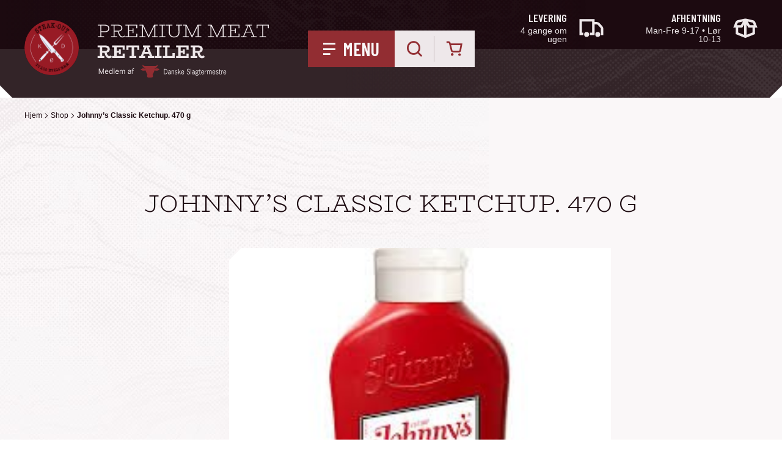

--- FILE ---
content_type: text/html; charset=UTF-8
request_url: https://steak-out.dk/vare/johnnys-classic-ketchup-470-g/
body_size: 20484
content:
<!DOCTYPE HTML>
<html lang="da-DK">
<head>
	<meta charset="UTF-8"/>
	<meta name="viewport" content="width=device-width, initial-scale=1, minimum-scale=1">
	<meta name='robots' content='index, follow, max-image-preview:large, max-snippet:-1, max-video-preview:-1' />
	<style>img:is([sizes="auto" i], [sizes^="auto," i]) { contain-intrinsic-size: 3000px 1500px }</style>
	
	<!-- This site is optimized with the Yoast SEO plugin v25.2 - https://yoast.com/wordpress/plugins/seo/ -->
	<title>Johnny&#039;s Classic Ketchup. 470 g - Steak-out</title>
	<link rel="canonical" href="https://steak-out.dk/vare/johnnys-classic-ketchup-470-g/" />
	<meta property="og:locale" content="da_DK" />
	<meta property="og:type" content="article" />
	<meta property="og:title" content="Johnny&#039;s Classic Ketchup. 470 g - Steak-out" />
	<meta property="og:description" content="Pølse elskere kender Johnny´s! En rigtig, rigtig god ketchup. Perfekt til pølser, hamburgers og grill mad generelt. Flot dybrød farve med en lækker fyldig smag." />
	<meta property="og:url" content="https://steak-out.dk/vare/johnnys-classic-ketchup-470-g/" />
	<meta property="og:site_name" content="Steak-out" />
	<meta property="article:modified_time" content="2024-04-05T07:25:07+00:00" />
	<meta property="og:image" content="https://steak-out.dk/wp-content/uploads/unknown-1_4_2.jpg" />
	<meta property="og:image:width" content="225" />
	<meta property="og:image:height" content="225" />
	<meta property="og:image:type" content="image/jpeg" />
	<meta name="twitter:card" content="summary_large_image" />
	<script type="application/ld+json" class="yoast-schema-graph">{"@context":"https://schema.org","@graph":[{"@type":"WebPage","@id":"https://steak-out.dk/vare/johnnys-classic-ketchup-470-g/","url":"https://steak-out.dk/vare/johnnys-classic-ketchup-470-g/","name":"Johnny's Classic Ketchup. 470 g - Steak-out","isPartOf":{"@id":"https://steak-out.dk/#website"},"primaryImageOfPage":{"@id":"https://steak-out.dk/vare/johnnys-classic-ketchup-470-g/#primaryimage"},"image":{"@id":"https://steak-out.dk/vare/johnnys-classic-ketchup-470-g/#primaryimage"},"thumbnailUrl":"https://steak-out.dk/wp-content/uploads/unknown-1_4_2.jpg","datePublished":"2023-04-26T14:27:38+00:00","dateModified":"2024-04-05T07:25:07+00:00","breadcrumb":{"@id":"https://steak-out.dk/vare/johnnys-classic-ketchup-470-g/#breadcrumb"},"inLanguage":"da-DK","potentialAction":[{"@type":"ReadAction","target":["https://steak-out.dk/vare/johnnys-classic-ketchup-470-g/"]}]},{"@type":"ImageObject","inLanguage":"da-DK","@id":"https://steak-out.dk/vare/johnnys-classic-ketchup-470-g/#primaryimage","url":"https://steak-out.dk/wp-content/uploads/unknown-1_4_2.jpg","contentUrl":"https://steak-out.dk/wp-content/uploads/unknown-1_4_2.jpg","width":225,"height":225},{"@type":"BreadcrumbList","@id":"https://steak-out.dk/vare/johnnys-classic-ketchup-470-g/#breadcrumb","itemListElement":[{"@type":"ListItem","position":1,"name":"Hjem","item":"https://steak-out.dk/"},{"@type":"ListItem","position":2,"name":"Shop","item":"https://steak-out.dk/varer/"},{"@type":"ListItem","position":3,"name":"Johnny&#8217;s Classic Ketchup. 470 g"}]},{"@type":"WebSite","@id":"https://steak-out.dk/#website","url":"https://steak-out.dk/","name":"Steak-out","description":"Premium meat retailer","publisher":{"@id":"https://steak-out.dk/#organization"},"potentialAction":[{"@type":"SearchAction","target":{"@type":"EntryPoint","urlTemplate":"https://steak-out.dk/?s={search_term_string}"},"query-input":{"@type":"PropertyValueSpecification","valueRequired":true,"valueName":"search_term_string"}}],"inLanguage":"da-DK"},{"@type":"Organization","@id":"https://steak-out.dk/#organization","name":"SteakOut","url":"https://steak-out.dk/","logo":{"@type":"ImageObject","inLanguage":"da-DK","@id":"https://steak-out.dk/#/schema/logo/image/","url":"https://steak-out.dk/wp-content/uploads/logo-steakout.svg","contentUrl":"https://steak-out.dk/wp-content/uploads/logo-steakout.svg","width":404,"height":94,"caption":"SteakOut"},"image":{"@id":"https://steak-out.dk/#/schema/logo/image/"}}]}</script>
	<!-- / Yoast SEO plugin. -->


<link rel='dns-prefetch' href='//static.klaviyo.com' />
<link rel='dns-prefetch' href='//fonts.googleapis.com' />
<link rel='dns-prefetch' href='//www.googletagmanager.com' />
<script>
window._wpemojiSettings = {"baseUrl":"https:\/\/s.w.org\/images\/core\/emoji\/15.1.0\/72x72\/","ext":".png","svgUrl":"https:\/\/s.w.org\/images\/core\/emoji\/15.1.0\/svg\/","svgExt":".svg","source":{"concatemoji":"https:\/\/steak-out.dk\/wp-includes\/js\/wp-emoji-release.min.js?ver=6.8.1"}};
/*! This file is auto-generated */
!function(i,n){var o,s,e;function c(e){try{var t={supportTests:e,timestamp:(new Date).valueOf()};sessionStorage.setItem(o,JSON.stringify(t))}catch(e){}}function p(e,t,n){e.clearRect(0,0,e.canvas.width,e.canvas.height),e.fillText(t,0,0);var t=new Uint32Array(e.getImageData(0,0,e.canvas.width,e.canvas.height).data),r=(e.clearRect(0,0,e.canvas.width,e.canvas.height),e.fillText(n,0,0),new Uint32Array(e.getImageData(0,0,e.canvas.width,e.canvas.height).data));return t.every(function(e,t){return e===r[t]})}function u(e,t,n){switch(t){case"flag":return n(e,"\ud83c\udff3\ufe0f\u200d\u26a7\ufe0f","\ud83c\udff3\ufe0f\u200b\u26a7\ufe0f")?!1:!n(e,"\ud83c\uddfa\ud83c\uddf3","\ud83c\uddfa\u200b\ud83c\uddf3")&&!n(e,"\ud83c\udff4\udb40\udc67\udb40\udc62\udb40\udc65\udb40\udc6e\udb40\udc67\udb40\udc7f","\ud83c\udff4\u200b\udb40\udc67\u200b\udb40\udc62\u200b\udb40\udc65\u200b\udb40\udc6e\u200b\udb40\udc67\u200b\udb40\udc7f");case"emoji":return!n(e,"\ud83d\udc26\u200d\ud83d\udd25","\ud83d\udc26\u200b\ud83d\udd25")}return!1}function f(e,t,n){var r="undefined"!=typeof WorkerGlobalScope&&self instanceof WorkerGlobalScope?new OffscreenCanvas(300,150):i.createElement("canvas"),a=r.getContext("2d",{willReadFrequently:!0}),o=(a.textBaseline="top",a.font="600 32px Arial",{});return e.forEach(function(e){o[e]=t(a,e,n)}),o}function t(e){var t=i.createElement("script");t.src=e,t.defer=!0,i.head.appendChild(t)}"undefined"!=typeof Promise&&(o="wpEmojiSettingsSupports",s=["flag","emoji"],n.supports={everything:!0,everythingExceptFlag:!0},e=new Promise(function(e){i.addEventListener("DOMContentLoaded",e,{once:!0})}),new Promise(function(t){var n=function(){try{var e=JSON.parse(sessionStorage.getItem(o));if("object"==typeof e&&"number"==typeof e.timestamp&&(new Date).valueOf()<e.timestamp+604800&&"object"==typeof e.supportTests)return e.supportTests}catch(e){}return null}();if(!n){if("undefined"!=typeof Worker&&"undefined"!=typeof OffscreenCanvas&&"undefined"!=typeof URL&&URL.createObjectURL&&"undefined"!=typeof Blob)try{var e="postMessage("+f.toString()+"("+[JSON.stringify(s),u.toString(),p.toString()].join(",")+"));",r=new Blob([e],{type:"text/javascript"}),a=new Worker(URL.createObjectURL(r),{name:"wpTestEmojiSupports"});return void(a.onmessage=function(e){c(n=e.data),a.terminate(),t(n)})}catch(e){}c(n=f(s,u,p))}t(n)}).then(function(e){for(var t in e)n.supports[t]=e[t],n.supports.everything=n.supports.everything&&n.supports[t],"flag"!==t&&(n.supports.everythingExceptFlag=n.supports.everythingExceptFlag&&n.supports[t]);n.supports.everythingExceptFlag=n.supports.everythingExceptFlag&&!n.supports.flag,n.DOMReady=!1,n.readyCallback=function(){n.DOMReady=!0}}).then(function(){return e}).then(function(){var e;n.supports.everything||(n.readyCallback(),(e=n.source||{}).concatemoji?t(e.concatemoji):e.wpemoji&&e.twemoji&&(t(e.twemoji),t(e.wpemoji)))}))}((window,document),window._wpemojiSettings);
</script>
<link rel='stylesheet' id='shipmondo-service-point-selector-block-style-css' href='https://steak-out.dk/wp-content/plugins/pakkelabels-for-woocommerce/public/build/blocks/service-point-selector/style-view.css?ver=4ffe73d575440c93dfc0' media='all' />
<link rel='stylesheet' id='easy-autocomplete-css' href='https://steak-out.dk/wp-content/plugins/woocommerce-products-filter/js/easy-autocomplete/easy-autocomplete.min.css?ver=3.3.6.6' media='all' />
<link rel='stylesheet' id='easy-autocomplete-theme-css' href='https://steak-out.dk/wp-content/plugins/woocommerce-products-filter/js/easy-autocomplete/easy-autocomplete.themes.min.css?ver=3.3.6.6' media='all' />
<style id='wp-emoji-styles-inline-css'>

	img.wp-smiley, img.emoji {
		display: inline !important;
		border: none !important;
		box-shadow: none !important;
		height: 1em !important;
		width: 1em !important;
		margin: 0 0.07em !important;
		vertical-align: -0.1em !important;
		background: none !important;
		padding: 0 !important;
	}
</style>
<style id='classic-theme-styles-inline-css'>
/*! This file is auto-generated */
.wp-block-button__link{color:#fff;background-color:#32373c;border-radius:9999px;box-shadow:none;text-decoration:none;padding:calc(.667em + 2px) calc(1.333em + 2px);font-size:1.125em}.wp-block-file__button{background:#32373c;color:#fff;text-decoration:none}
</style>
<style id='global-styles-inline-css'>
:root{--wp--preset--aspect-ratio--square: 1;--wp--preset--aspect-ratio--4-3: 4/3;--wp--preset--aspect-ratio--3-4: 3/4;--wp--preset--aspect-ratio--3-2: 3/2;--wp--preset--aspect-ratio--2-3: 2/3;--wp--preset--aspect-ratio--16-9: 16/9;--wp--preset--aspect-ratio--9-16: 9/16;--wp--preset--color--black: #1c0a10;--wp--preset--color--cyan-bluish-gray: #abb8c3;--wp--preset--color--white: #ffffff;--wp--preset--color--pale-pink: #f78da7;--wp--preset--color--vivid-red: #cf2e2e;--wp--preset--color--luminous-vivid-orange: #ff6900;--wp--preset--color--luminous-vivid-amber: #fcb900;--wp--preset--color--light-green-cyan: #7bdcb5;--wp--preset--color--vivid-green-cyan: #00d084;--wp--preset--color--pale-cyan-blue: #8ed1fc;--wp--preset--color--vivid-cyan-blue: #0693e3;--wp--preset--color--vivid-purple: #9b51e0;--wp--preset--color--brand: #922d32;--wp--preset--color--gray-light: #faf7f8;--wp--preset--color--gray-border: #eee8ea;--wp--preset--color--gray-dark: #887e80;--wp--preset--color--gray: #bfb4b7;--wp--preset--color--black-light: #332428;--wp--preset--color--blue: #404685;--wp--preset--color--orange: #e39257;--wp--preset--gradient--vivid-cyan-blue-to-vivid-purple: linear-gradient(135deg,rgba(6,147,227,1) 0%,rgb(155,81,224) 100%);--wp--preset--gradient--light-green-cyan-to-vivid-green-cyan: linear-gradient(135deg,rgb(122,220,180) 0%,rgb(0,208,130) 100%);--wp--preset--gradient--luminous-vivid-amber-to-luminous-vivid-orange: linear-gradient(135deg,rgba(252,185,0,1) 0%,rgba(255,105,0,1) 100%);--wp--preset--gradient--luminous-vivid-orange-to-vivid-red: linear-gradient(135deg,rgba(255,105,0,1) 0%,rgb(207,46,46) 100%);--wp--preset--gradient--very-light-gray-to-cyan-bluish-gray: linear-gradient(135deg,rgb(238,238,238) 0%,rgb(169,184,195) 100%);--wp--preset--gradient--cool-to-warm-spectrum: linear-gradient(135deg,rgb(74,234,220) 0%,rgb(151,120,209) 20%,rgb(207,42,186) 40%,rgb(238,44,130) 60%,rgb(251,105,98) 80%,rgb(254,248,76) 100%);--wp--preset--gradient--blush-light-purple: linear-gradient(135deg,rgb(255,206,236) 0%,rgb(152,150,240) 100%);--wp--preset--gradient--blush-bordeaux: linear-gradient(135deg,rgb(254,205,165) 0%,rgb(254,45,45) 50%,rgb(107,0,62) 100%);--wp--preset--gradient--luminous-dusk: linear-gradient(135deg,rgb(255,203,112) 0%,rgb(199,81,192) 50%,rgb(65,88,208) 100%);--wp--preset--gradient--pale-ocean: linear-gradient(135deg,rgb(255,245,203) 0%,rgb(182,227,212) 50%,rgb(51,167,181) 100%);--wp--preset--gradient--electric-grass: linear-gradient(135deg,rgb(202,248,128) 0%,rgb(113,206,126) 100%);--wp--preset--gradient--midnight: linear-gradient(135deg,rgb(2,3,129) 0%,rgb(40,116,252) 100%);--wp--preset--gradient--white-grey: linear-gradient(#ffffff 50%, #FAF7F8 50%);--wp--preset--font-size--small: 13px;--wp--preset--font-size--medium: 20px;--wp--preset--font-size--large: 36px;--wp--preset--font-size--x-large: 42px;--wp--preset--font-size--xxs: 12px;--wp--preset--font-size--xs: 14px;--wp--preset--font-size--s: 16px;--wp--preset--font-size--m: 18px;--wp--preset--font-size--l: 21px;--wp--preset--font-size--xl: 30px;--wp--preset--font-size--heading-xxs: 16.01px;--wp--preset--font-size--heading-xs: 18.01px;--wp--preset--font-size--heading-s: 20.01px;--wp--preset--font-size--heading-xm: 26px;--wp--preset--font-size--heading-m: 30.01px;--wp--preset--font-size--heading-l: 39px;--wp--preset--font-size--heading-xl: 45px;--wp--preset--font-size--heading-xxl: 62px;--wp--preset--font-size--condensed-xs: 18.02px;--wp--preset--font-size--condensed-s: 20.02px;--wp--preset--spacing--20: 0.44rem;--wp--preset--spacing--30: 0.67rem;--wp--preset--spacing--40: 1rem;--wp--preset--spacing--50: 1.5rem;--wp--preset--spacing--60: 2.25rem;--wp--preset--spacing--70: 3.38rem;--wp--preset--spacing--80: 5.06rem;--wp--preset--shadow--natural: 6px 6px 9px rgba(0, 0, 0, 0.2);--wp--preset--shadow--deep: 12px 12px 50px rgba(0, 0, 0, 0.4);--wp--preset--shadow--sharp: 6px 6px 0px rgba(0, 0, 0, 0.2);--wp--preset--shadow--outlined: 6px 6px 0px -3px rgba(255, 255, 255, 1), 6px 6px rgba(0, 0, 0, 1);--wp--preset--shadow--crisp: 6px 6px 0px rgba(0, 0, 0, 1);}:where(.is-layout-flex){gap: 0.5em;}:where(.is-layout-grid){gap: 0.5em;}body .is-layout-flex{display: flex;}.is-layout-flex{flex-wrap: wrap;align-items: center;}.is-layout-flex > :is(*, div){margin: 0;}body .is-layout-grid{display: grid;}.is-layout-grid > :is(*, div){margin: 0;}:where(.wp-block-columns.is-layout-flex){gap: 2em;}:where(.wp-block-columns.is-layout-grid){gap: 2em;}:where(.wp-block-post-template.is-layout-flex){gap: 1.25em;}:where(.wp-block-post-template.is-layout-grid){gap: 1.25em;}.has-black-color{color: var(--wp--preset--color--black) !important;}.has-cyan-bluish-gray-color{color: var(--wp--preset--color--cyan-bluish-gray) !important;}.has-white-color{color: var(--wp--preset--color--white) !important;}.has-pale-pink-color{color: var(--wp--preset--color--pale-pink) !important;}.has-vivid-red-color{color: var(--wp--preset--color--vivid-red) !important;}.has-luminous-vivid-orange-color{color: var(--wp--preset--color--luminous-vivid-orange) !important;}.has-luminous-vivid-amber-color{color: var(--wp--preset--color--luminous-vivid-amber) !important;}.has-light-green-cyan-color{color: var(--wp--preset--color--light-green-cyan) !important;}.has-vivid-green-cyan-color{color: var(--wp--preset--color--vivid-green-cyan) !important;}.has-pale-cyan-blue-color{color: var(--wp--preset--color--pale-cyan-blue) !important;}.has-vivid-cyan-blue-color{color: var(--wp--preset--color--vivid-cyan-blue) !important;}.has-vivid-purple-color{color: var(--wp--preset--color--vivid-purple) !important;}.has-black-background-color{background-color: var(--wp--preset--color--black) !important;}.has-cyan-bluish-gray-background-color{background-color: var(--wp--preset--color--cyan-bluish-gray) !important;}.has-white-background-color{background-color: var(--wp--preset--color--white) !important;}.has-pale-pink-background-color{background-color: var(--wp--preset--color--pale-pink) !important;}.has-vivid-red-background-color{background-color: var(--wp--preset--color--vivid-red) !important;}.has-luminous-vivid-orange-background-color{background-color: var(--wp--preset--color--luminous-vivid-orange) !important;}.has-luminous-vivid-amber-background-color{background-color: var(--wp--preset--color--luminous-vivid-amber) !important;}.has-light-green-cyan-background-color{background-color: var(--wp--preset--color--light-green-cyan) !important;}.has-vivid-green-cyan-background-color{background-color: var(--wp--preset--color--vivid-green-cyan) !important;}.has-pale-cyan-blue-background-color{background-color: var(--wp--preset--color--pale-cyan-blue) !important;}.has-vivid-cyan-blue-background-color{background-color: var(--wp--preset--color--vivid-cyan-blue) !important;}.has-vivid-purple-background-color{background-color: var(--wp--preset--color--vivid-purple) !important;}.has-black-border-color{border-color: var(--wp--preset--color--black) !important;}.has-cyan-bluish-gray-border-color{border-color: var(--wp--preset--color--cyan-bluish-gray) !important;}.has-white-border-color{border-color: var(--wp--preset--color--white) !important;}.has-pale-pink-border-color{border-color: var(--wp--preset--color--pale-pink) !important;}.has-vivid-red-border-color{border-color: var(--wp--preset--color--vivid-red) !important;}.has-luminous-vivid-orange-border-color{border-color: var(--wp--preset--color--luminous-vivid-orange) !important;}.has-luminous-vivid-amber-border-color{border-color: var(--wp--preset--color--luminous-vivid-amber) !important;}.has-light-green-cyan-border-color{border-color: var(--wp--preset--color--light-green-cyan) !important;}.has-vivid-green-cyan-border-color{border-color: var(--wp--preset--color--vivid-green-cyan) !important;}.has-pale-cyan-blue-border-color{border-color: var(--wp--preset--color--pale-cyan-blue) !important;}.has-vivid-cyan-blue-border-color{border-color: var(--wp--preset--color--vivid-cyan-blue) !important;}.has-vivid-purple-border-color{border-color: var(--wp--preset--color--vivid-purple) !important;}.has-vivid-cyan-blue-to-vivid-purple-gradient-background{background: var(--wp--preset--gradient--vivid-cyan-blue-to-vivid-purple) !important;}.has-light-green-cyan-to-vivid-green-cyan-gradient-background{background: var(--wp--preset--gradient--light-green-cyan-to-vivid-green-cyan) !important;}.has-luminous-vivid-amber-to-luminous-vivid-orange-gradient-background{background: var(--wp--preset--gradient--luminous-vivid-amber-to-luminous-vivid-orange) !important;}.has-luminous-vivid-orange-to-vivid-red-gradient-background{background: var(--wp--preset--gradient--luminous-vivid-orange-to-vivid-red) !important;}.has-very-light-gray-to-cyan-bluish-gray-gradient-background{background: var(--wp--preset--gradient--very-light-gray-to-cyan-bluish-gray) !important;}.has-cool-to-warm-spectrum-gradient-background{background: var(--wp--preset--gradient--cool-to-warm-spectrum) !important;}.has-blush-light-purple-gradient-background{background: var(--wp--preset--gradient--blush-light-purple) !important;}.has-blush-bordeaux-gradient-background{background: var(--wp--preset--gradient--blush-bordeaux) !important;}.has-luminous-dusk-gradient-background{background: var(--wp--preset--gradient--luminous-dusk) !important;}.has-pale-ocean-gradient-background{background: var(--wp--preset--gradient--pale-ocean) !important;}.has-electric-grass-gradient-background{background: var(--wp--preset--gradient--electric-grass) !important;}.has-midnight-gradient-background{background: var(--wp--preset--gradient--midnight) !important;}.has-small-font-size{font-size: var(--wp--preset--font-size--small) !important;}.has-medium-font-size{font-size: var(--wp--preset--font-size--medium) !important;}.has-large-font-size{font-size: var(--wp--preset--font-size--large) !important;}.has-x-large-font-size{font-size: var(--wp--preset--font-size--x-large) !important;}
:where(.wp-block-post-template.is-layout-flex){gap: 1.25em;}:where(.wp-block-post-template.is-layout-grid){gap: 1.25em;}
:where(.wp-block-columns.is-layout-flex){gap: 2em;}:where(.wp-block-columns.is-layout-grid){gap: 2em;}
:root :where(.wp-block-pullquote){font-size: 1.5em;line-height: 1.6;}
</style>
<link rel='stylesheet' id='woof-css' href='https://steak-out.dk/wp-content/plugins/woocommerce-products-filter/css/front.css?ver=3.3.6.6' media='all' />
<style id='woof-inline-css'>

.woof_products_top_panel li span, .woof_products_top_panel2 li span{background: url(https://steak-out.dk/wp-content/plugins/woocommerce-products-filter/img/delete.png);background-size: 14px 14px;background-repeat: no-repeat;background-position: right;}
.woof_edit_view{
                    display: none;
                }


</style>
<link rel='stylesheet' id='chosen-drop-down-css' href='https://steak-out.dk/wp-content/plugins/woocommerce-products-filter/js/chosen/chosen.min.css?ver=3.3.6.6' media='all' />
<link rel='stylesheet' id='plainoverlay-css' href='https://steak-out.dk/wp-content/plugins/woocommerce-products-filter/css/plainoverlay.css?ver=3.3.6.6' media='all' />
<link rel='stylesheet' id='icheck-jquery-color-flat-css' href='https://steak-out.dk/wp-content/plugins/woocommerce-products-filter/js/icheck/skins/flat/_all.css?ver=3.3.6.6' media='all' />
<link rel='stylesheet' id='icheck-jquery-color-square-css' href='https://steak-out.dk/wp-content/plugins/woocommerce-products-filter/js/icheck/skins/square/_all.css?ver=3.3.6.6' media='all' />
<link rel='stylesheet' id='icheck-jquery-color-minimal-css' href='https://steak-out.dk/wp-content/plugins/woocommerce-products-filter/js/icheck/skins/minimal/_all.css?ver=3.3.6.6' media='all' />
<link rel='stylesheet' id='woof_by_author_html_items-css' href='https://steak-out.dk/wp-content/plugins/woocommerce-products-filter/ext/by_author/css/by_author.css?ver=3.3.6.6' media='all' />
<link rel='stylesheet' id='woof_by_backorder_html_items-css' href='https://steak-out.dk/wp-content/plugins/woocommerce-products-filter/ext/by_backorder/css/by_backorder.css?ver=3.3.6.6' media='all' />
<link rel='stylesheet' id='woof_by_instock_html_items-css' href='https://steak-out.dk/wp-content/plugins/woocommerce-products-filter/ext/by_instock/css/by_instock.css?ver=3.3.6.6' media='all' />
<link rel='stylesheet' id='woof_by_onsales_html_items-css' href='https://steak-out.dk/wp-content/plugins/woocommerce-products-filter/ext/by_onsales/css/by_onsales.css?ver=3.3.6.6' media='all' />
<link rel='stylesheet' id='woof_by_sku_html_items-css' href='https://steak-out.dk/wp-content/plugins/woocommerce-products-filter/ext/by_sku/css/by_sku.css?ver=3.3.6.6' media='all' />
<link rel='stylesheet' id='woof_by_text_html_items-css' href='https://steak-out.dk/wp-content/plugins/woocommerce-products-filter/ext/by_text/assets/css/front.css?ver=3.3.6.6' media='all' />
<link rel='stylesheet' id='woof_color_html_items-css' href='https://steak-out.dk/wp-content/plugins/woocommerce-products-filter/ext/color/css/html_types/color.css?ver=3.3.6.6' media='all' />
<link rel='stylesheet' id='woof_image_html_items-css' href='https://steak-out.dk/wp-content/plugins/woocommerce-products-filter/ext/image/css/html_types/image.css?ver=3.3.6.6' media='all' />
<link rel='stylesheet' id='woof_label_html_items-css' href='https://steak-out.dk/wp-content/plugins/woocommerce-products-filter/ext/label/css/html_types/label.css?ver=3.3.6.6' media='all' />
<link rel='stylesheet' id='woof_select_hierarchy_html_items-css' href='https://steak-out.dk/wp-content/plugins/woocommerce-products-filter/ext/select_hierarchy/css/html_types/select_hierarchy.css?ver=3.3.6.6' media='all' />
<link rel='stylesheet' id='woof_select_radio_check_html_items-css' href='https://steak-out.dk/wp-content/plugins/woocommerce-products-filter/ext/select_radio_check/css/html_types/select_radio_check.css?ver=3.3.6.6' media='all' />
<link rel='stylesheet' id='woof_slider_html_items-css' href='https://steak-out.dk/wp-content/plugins/woocommerce-products-filter/ext/slider/css/html_types/slider.css?ver=3.3.6.6' media='all' />
<link rel='stylesheet' id='woof_sd_html_items_checkbox-css' href='https://steak-out.dk/wp-content/plugins/woocommerce-products-filter/ext/smart_designer/css/elements/checkbox.css?ver=3.3.6.6' media='all' />
<link rel='stylesheet' id='woof_sd_html_items_radio-css' href='https://steak-out.dk/wp-content/plugins/woocommerce-products-filter/ext/smart_designer/css/elements/radio.css?ver=3.3.6.6' media='all' />
<link rel='stylesheet' id='woof_sd_html_items_switcher-css' href='https://steak-out.dk/wp-content/plugins/woocommerce-products-filter/ext/smart_designer/css/elements/switcher.css?ver=3.3.6.6' media='all' />
<link rel='stylesheet' id='woof_sd_html_items_color-css' href='https://steak-out.dk/wp-content/plugins/woocommerce-products-filter/ext/smart_designer/css/elements/color.css?ver=3.3.6.6' media='all' />
<link rel='stylesheet' id='woof_sd_html_items_tooltip-css' href='https://steak-out.dk/wp-content/plugins/woocommerce-products-filter/ext/smart_designer/css/tooltip.css?ver=3.3.6.6' media='all' />
<link rel='stylesheet' id='woof_sd_html_items_front-css' href='https://steak-out.dk/wp-content/plugins/woocommerce-products-filter/ext/smart_designer/css/front.css?ver=3.3.6.6' media='all' />
<link rel='stylesheet' id='woof-switcher23-css' href='https://steak-out.dk/wp-content/plugins/woocommerce-products-filter/css/switcher.css?ver=3.3.6.6' media='all' />
<link rel='stylesheet' id='photoswipe-css' href='https://steak-out.dk/wp-content/plugins/woocommerce/assets/css/photoswipe/photoswipe.min.css?ver=9.8.5' media='all' />
<link rel='stylesheet' id='photoswipe-default-skin-css' href='https://steak-out.dk/wp-content/plugins/woocommerce/assets/css/photoswipe/default-skin/default-skin.min.css?ver=9.8.5' media='all' />
<style id='woocommerce-inline-inline-css'>
.woocommerce form .form-row .required { visibility: visible; }
</style>
<link rel='stylesheet' id='bambora_online_classic_front_style-css' href='https://steak-out.dk/wp-content/plugins/bambora-online-classic/style/bambora-online-classic-front.css?ver=6.8.1' media='all' />
<link rel='stylesheet' id='brands-styles-css' href='https://steak-out.dk/wp-content/plugins/woocommerce/assets/css/brands.css?ver=9.8.5' media='all' />
<link rel='stylesheet' id='theme-flags-css' href='https://steak-out.dk/wp-content/themes/steakout/assets/dist/css/flag-icons.css?ver=1.1.10' media='all' />
<link rel='stylesheet' id='theme-fonts-css' href='https://steak-out.dk/wp-content/themes/steakout/assets/dist/css/fonts.css?ver=1.1.10' media='all' />
<link rel='stylesheet' id='theme-main-css' href='https://steak-out.dk/wp-content/themes/steakout/assets/dist/css/styles.css?ver=1.1.10' media='all' />
<link rel='stylesheet' id='theme-main-desktop-css' href='https://steak-out.dk/wp-content/themes/steakout/assets/dist/css/styles-above-1024.css?ver=1.1.10' media='only screen and (min-width: 1024px)' />
<link rel='stylesheet' id='google-fonts-barlow-css' href='https://fonts.googleapis.com/css2?family=Barlow+Condensed%3Awght%40400%3B600&#038;display=swap&#038;ver=1.1.10' media='all' />
<link rel='stylesheet' id='google-fonts-biorhyme-css' href='https://fonts.googleapis.com/css2?family=BioRhyme%3Awght%40300%3B400%3B700&#038;display=swap&#038;ver=1.1.10' media='all' />
<link rel='stylesheet' id='theme-woocommerce-css' href='https://steak-out.dk/wp-content/themes/steakout/assets/dist/css/woocommerce.css?ver=1.1.10' media='all' />
<link rel='stylesheet' id='theme-woocommerce-desktop-css' href='https://steak-out.dk/wp-content/themes/steakout/assets/dist/css/woocommerce-above-1024.css?ver=1.1.10' media='only screen and (min-width: 1024px)' />
<script src="https://steak-out.dk/wp-includes/js/jquery/jquery.min.js?ver=3.7.1" id="jquery-core-js"></script>
<script src="https://steak-out.dk/wp-includes/js/jquery/jquery-migrate.min.js?ver=3.4.1" id="jquery-migrate-js"></script>
<script src="https://steak-out.dk/wp-content/plugins/woocommerce-products-filter/js/easy-autocomplete/jquery.easy-autocomplete.min.js?ver=3.3.6.6" id="easy-autocomplete-js"></script>
<script id="gtmkit-js-before" data-cfasync="false" data-nowprocket="" data-cookieconsent="ignore">
		window.gtmkit_settings = {"datalayer_name":"dataLayer","console_log":false,"wc":{"use_sku":false,"pid_prefix":"","add_shipping_info":{"config":1},"add_payment_info":{"config":1},"view_item":{"config":2},"view_item_list":{"config":0},"wishlist":false,"css_selectors":{"product_list_select_item":".products .product:not(.product-category) a:not(.add_to_cart_button.ajax_add_to_cart,.add_to_wishlist),.wc-block-grid__products li:not(.product-category) a:not(.add_to_cart_button.ajax_add_to_cart,.add_to_wishlist),.woocommerce-grouped-product-list-item__label a:not(.add_to_wishlist)","product_list_element":".product,.wc-block-grid__product","product_list_exclude":"","product_list_add_to_cart":".add_to_cart_button.ajax_add_to_cart:not(.single_add_to_cart_button)"},"text":{"wp-block-handpicked-products":"H\u00e5ndplukkede produkter","wp-block-product-best-sellers":"Mest popul\u00e6re","wp-block-product-category":"Produktkategori","wp-block-product-new":"Nye produkter","wp-block-product-on-sale":"Produkter p\u00e5 udsalg","wp-block-products-by-attribute":"Produkter efter egenskab","wp-block-product-tag":"Vare tag","wp-block-product-top-rated":"Bedst bed\u00f8mte varer","shipping-tier-not-found":"Forsendelsesmetode ikke fundet","payment-method-not-found":"Betalingsmetode ikke fundet"}}};
		window.gtmkit_data = {"wc":{"currency":"DKK","is_cart":false,"is_checkout":false,"blocks":{}}};
		window.dataLayer = window.dataLayer || [];
				if (typeof gtag === "undefined") {
			function gtag(){dataLayer.push(arguments);}
			gtag('consent', 'default', {
				'ad_personalization': 'denied',
				'ad_storage': 'denied',
				'ad_user_data': 'denied',
				'analytics_storage': 'denied',
				'personalization_storage': 'denied',
				'functionality_storage': 'denied',
				'security_storage': 'denied',
								'wait_for_update':  5000							});
								} else if ( window.gtmkit_settings.console_log === 'on' ) {
			console.warn('GTM Kit: gtag is already defined')
		}		
</script>
<script id="woof-husky-js-extra">
var woof_husky_txt = {"ajax_url":"https:\/\/steak-out.dk\/wp-admin\/admin-ajax.php","plugin_uri":"https:\/\/steak-out.dk\/wp-content\/plugins\/woocommerce-products-filter\/ext\/by_text\/","loader":"https:\/\/steak-out.dk\/wp-content\/plugins\/woocommerce-products-filter\/ext\/by_text\/assets\/img\/ajax-loader.gif","not_found":"Nothing found!","prev":"Prev","next":"Next","site_link":"https:\/\/steak-out.dk","default_data":{"placeholder":"","behavior":"title_or_content_or_excerpt","search_by_full_word":"0","autocomplete":1,"how_to_open_links":"0","taxonomy_compatibility":"0","sku_compatibility":"1","custom_fields":"","search_desc_variant":"0","view_text_length":"10","min_symbols":"3","max_posts":"10","image":"","notes_for_customer":"","template":"","max_open_height":"300","page":0}};
</script>
<script src="https://steak-out.dk/wp-content/plugins/woocommerce-products-filter/ext/by_text/assets/js/husky.js?ver=3.3.6.6" id="woof-husky-js"></script>
<script id="reaktion-session_id-js-after">
window.reaktionSessionIdUrl = 'https://steak-out.dk/wp-json/reaktion/v1/sessions';
</script>
<script id="reaktion-tracking-js-after">
var reaktionTrackingScript = document.createElement('script');
reaktionTrackingScript.type = 'text/javascript';
reaktionTrackingScript.src = 'https://api.reaktion.com/assets/tracking/store.js?s=3Ui3JxcwKUGGejjNcVToqtv6gpQpPKWo';
document.head.appendChild(reaktionTrackingScript);
</script>
<script src="https://steak-out.dk/wp-content/plugins/woocommerce/assets/js/jquery-blockui/jquery.blockUI.min.js?ver=2.7.0-wc.9.8.5" id="jquery-blockui-js" defer data-wp-strategy="defer"></script>
<script id="wc-add-to-cart-js-extra">
var wc_add_to_cart_params = {"ajax_url":"\/wp-admin\/admin-ajax.php","wc_ajax_url":"\/?wc-ajax=%%endpoint%%","i18n_view_cart":"Se kurv","cart_url":"https:\/\/steak-out.dk\/kurv\/","is_cart":"","cart_redirect_after_add":"no"};
</script>
<script src="https://steak-out.dk/wp-content/plugins/woocommerce/assets/js/frontend/add-to-cart.min.js?ver=9.8.5" id="wc-add-to-cart-js" defer data-wp-strategy="defer"></script>
<script src="https://steak-out.dk/wp-content/plugins/woocommerce/assets/js/photoswipe/photoswipe.min.js?ver=4.1.1-wc.9.8.5" id="photoswipe-js" defer data-wp-strategy="defer"></script>
<script src="https://steak-out.dk/wp-content/plugins/woocommerce/assets/js/photoswipe/photoswipe-ui-default.min.js?ver=4.1.1-wc.9.8.5" id="photoswipe-ui-default-js" defer data-wp-strategy="defer"></script>
<script id="wc-single-product-js-extra">
var wc_single_product_params = {"i18n_required_rating_text":"V\u00e6lg venligst en bed\u00f8mmelse","i18n_rating_options":["1 ud af 5 stjerner","2 ud af 5 stjerner","3 ud af 5 stjerner","4 ud af 5 stjerner","5 ud af 5 stjerner"],"i18n_product_gallery_trigger_text":"View full-screen image gallery","review_rating_required":"yes","flexslider":{"rtl":false,"animation":"slide","smoothHeight":true,"directionNav":false,"controlNav":"thumbnails","slideshow":false,"animationSpeed":500,"animationLoop":false,"allowOneSlide":false},"zoom_enabled":"","zoom_options":[],"photoswipe_enabled":"1","photoswipe_options":{"shareEl":false,"closeOnScroll":false,"history":false,"hideAnimationDuration":0,"showAnimationDuration":0},"flexslider_enabled":""};
</script>
<script src="https://steak-out.dk/wp-content/plugins/woocommerce/assets/js/frontend/single-product.min.js?ver=9.8.5" id="wc-single-product-js" defer data-wp-strategy="defer"></script>
<script src="https://steak-out.dk/wp-content/plugins/woocommerce/assets/js/js-cookie/js.cookie.min.js?ver=2.1.4-wc.9.8.5" id="js-cookie-js" defer data-wp-strategy="defer"></script>
<script id="woocommerce-js-extra">
var woocommerce_params = {"ajax_url":"\/wp-admin\/admin-ajax.php","wc_ajax_url":"\/?wc-ajax=%%endpoint%%","i18n_password_show":"Vis adgangskode","i18n_password_hide":"Skjul adgangskode"};
</script>
<script src="https://steak-out.dk/wp-content/plugins/woocommerce/assets/js/frontend/woocommerce.min.js?ver=9.8.5" id="woocommerce-js" defer data-wp-strategy="defer"></script>
<script id="gtmkit-container-js-after" data-cfasync="false" data-nowprocket="" data-cookieconsent="ignore">
/* Google Tag Manager */
(function(w,d,s,l,i){w[l]=w[l]||[];w[l].push({'gtm.start':
new Date().getTime(),event:'gtm.js'});var f=d.getElementsByTagName(s)[0],
j=d.createElement(s),dl=l!='dataLayer'?'&l='+l:'';j.async=true;j.src=
'https://www.googletagmanager.com/gtm.js?id='+i+dl;f.parentNode.insertBefore(j,f);
})(window,document,'script','dataLayer','GTM-5M7WVFP');
/* End Google Tag Manager */
</script>
<script src="https://steak-out.dk/wp-content/plugins/gtm-kit/assets/integration/woocommerce.js?ver=2.4.4" id="gtmkit-woocommerce-js" defer data-wp-strategy="defer"></script>
<script id="gtmkit-datalayer-js-before" data-cfasync="false" data-nowprocket="" data-cookieconsent="ignore">
const gtmkit_dataLayer_content = {"pageType":"product-page","productType":"simple","event":"view_item","ecommerce":{"items":[{"id":"784","item_id":"784","item_name":"Johnny's Classic Ketchup. 470 g","currency":"DKK","price":29.95,"item_brand":"","google_business_vertical":"retail","item_category":"Krydderi &amp; Sauce"}],"value":29.95,"currency":"DKK"}};
dataLayer.push( gtmkit_dataLayer_content );
</script>
<script id="wc-settings-dep-in-header-js-after">
console.warn( "Scripts that have a dependency on [wc-settings, wc-blocks-checkout] must be loaded in the footer, klaviyo-klaviyo-checkout-block-editor-script was registered to load in the header, but has been switched to load in the footer instead. See https://github.com/woocommerce/woocommerce-gutenberg-products-block/pull/5059" );
console.warn( "Scripts that have a dependency on [wc-settings, wc-blocks-checkout] must be loaded in the footer, klaviyo-klaviyo-checkout-block-view-script was registered to load in the header, but has been switched to load in the footer instead. See https://github.com/woocommerce/woocommerce-gutenberg-products-block/pull/5059" );
</script>
<link rel="https://api.w.org/" href="https://steak-out.dk/wp-json/" /><link rel="alternate" title="JSON" type="application/json" href="https://steak-out.dk/wp-json/wp/v2/product/784" /><link rel="EditURI" type="application/rsd+xml" title="RSD" href="https://steak-out.dk/xmlrpc.php?rsd" />
<meta name="generator" content="WordPress 6.8.1" />
<meta name="generator" content="WooCommerce 9.8.5" />
<link rel='shortlink' href='https://steak-out.dk/?p=784' />
<link rel="alternate" title="oEmbed (JSON)" type="application/json+oembed" href="https://steak-out.dk/wp-json/oembed/1.0/embed?url=https%3A%2F%2Fsteak-out.dk%2Fvare%2Fjohnnys-classic-ketchup-470-g%2F" />
<link rel="alternate" title="oEmbed (XML)" type="text/xml+oembed" href="https://steak-out.dk/wp-json/oembed/1.0/embed?url=https%3A%2F%2Fsteak-out.dk%2Fvare%2Fjohnnys-classic-ketchup-470-g%2F&#038;format=xml" />

<!-- This website runs the Product Feed PRO for WooCommerce by AdTribes.io plugin - version woocommercesea_option_installed_version -->
	<noscript><style>.woocommerce-product-gallery{ opacity: 1 !important; }</style></noscript>
		<script id="polyfills-ie">
		if (window.MSInputMethodContext && document.documentMode) {
			if (typeof NodeList.prototype.forEach !== 'function') {
				NodeList.prototype.forEach = Array.prototype.forEach;
			}

			function appendTag(tag, atts) {
				var el = document.createElement(tag);
				for (var attr in atts) {
					el[attr] = atts[attr];
				}
				document.head.appendChild(el);
			}

			appendTag('script', {src: 'https://steak-out.dk/wp-content/themes/steakout/assets/dist/libs/ie11CustomProperties.js'});
		}
	</script>
	<link rel="icon" href="https://steak-out.dk/wp-content/uploads/cropped-favicon-32x32.png" sizes="32x32" />
<link rel="icon" href="https://steak-out.dk/wp-content/uploads/cropped-favicon-192x192.png" sizes="192x192" />
<link rel="apple-touch-icon" href="https://steak-out.dk/wp-content/uploads/cropped-favicon-180x180.png" />
<meta name="msapplication-TileImage" content="https://steak-out.dk/wp-content/uploads/cropped-favicon-270x270.png" />
		<style id="wp-custom-css">
			 .checkout.woocommerce-checkout .woocommerce-terms-and-conditions-wrapper .checkbox .input-checkbox+span:before {
	background-color: var(--color-gray) !important;
}

 .checkout.woocommerce-checkout .woocommerce-terms-and-conditions-wrapper .checkbox .input-checkbox:checked+span:before {
	background-color: var(--color-black) !important;
}

 .checkout.woocommerce-checkout .woocommerce-terms-and-conditions-wrapper .checkbox .input-checkbox+span:after {
content:none; !important;
}

 .checkout.woocommerce-checkout .woocommerce-terms-and-conditions-wrapper .checkbox .input-checkbox:checked+span:after {
content: "\e908" !important;
}

.variations-form__container form.variations_form .variations td.value::after {
	pointer-events: none;
}

@media (min-width: 832px){
	.shop-filters__secondary-item[data-taxonomy="freshfrozen"] {
		margin-left: auto;
	}
}

.categories-list-block__list > li:first-child {
  font-weight: bold;
}

#menu-item-8488 a {
  font-weight: bold;
}

div.needsclick:has(form[data-testid="klaviyo-form-U9fDLW"]) {
	/*display: none;*/
}

.wc-block-grid__product-price.price del {
	color: var(--color-gray);
}

body.search-results .product-price {
	line-height: 1;
	display: block;
}

body.search-results .era-price-label {
	font-size:0.8em;
	line-height: 1.2;
	margin-bottom: 2px;
	font-weight: 400;
}

body.search-results .era-price-flex .era-price-col {
	display: flex;
	flex-direction:column;
}

body.search-results .era-price-flex {
    display: flex;
    grid-gap: .25rem;
    gap: .25rem;
    align-items: flex-end;
    flex-wrap: wrap;
}

body.search-results .era-price-flex .era-price-col .era-price-label {
	width: 100%
}		</style>
		</head>
<body class="wp-singular product-template-default single single-product postid-784 wp-custom-logo wp-embed-responsive wp-theme-steakout theme-steakout woocommerce woocommerce-page woocommerce-no-js">
	<span class="site-navigation-overlay"></span>
<noscript><iframe src="https://www.googletagmanager.com/ns.html?id=GTM-5M7WVFP" height="0" width="0" style="display:none;visibility:hidden"></iframe></noscript><div id="wrap">
	<header id="siteHeader" class="site-header">
	<div class="site-header__bg-top">
		<span class="site-header__bg-top-overlay"></span>
		<span class="site-header__bg-top-image"></span>
	</div>
	<div class="site-header__bg-bottom has-wings-bottom">
		<span class="site-header__bg-bottom-overlay"></span>
		<span class="site-header__bg-bottom-image"></span>
	</div>
	<div class="site-header-inner">
		<div class="site-header__container">
			<div class="site-header__logo">
				<div class="site-logo">
	<a href="https://steak-out.dk/" class="site-brand__link" rel="home"><img width="404" height="94" src="https://steak-out.dk/wp-content/uploads/logo-steakout.svg" class="site-brand__logo" alt="Steak-out" decoding="async" /></a></div>			</div>
			<div class="site-header__shortcuts">
				<div class="site-header__nav-container header-menu js-nav">
					<div class="menu-toggle">
						<span class="menu-text">
							<span class="menu-text__icon icon-menu"></span>
							Menu						</span>
					</div>
					<div id="site-navigation" class="site-navigation" role="menu"
					     aria-labelledby="menubutton">
						<div class="site-navigation__inner">
							<ul class="site-header__nav"><li id="menu-item-138" class="menu-item menu-item-type-custom menu-item-object-custom menu-item-has-children menu-item-138 depth-0"><div class="toggle-sub-menu" href="#"><span class="menu-item__inner">Kød &#038; gear</span><div class="wp-block-button is-style-small button-icon--caret-right menu-item__inner-shop"><a class="wp-block-button__link has-brand-color has-text-color" href="https://steak-out.dk/varer/">Se all varer</a></div></div>
<ul class="sub-menu sub-menu--depth-0">
	<li id="menu-item-170774" class="menu-item menu-item-type-taxonomy menu-item-object-product_cat menu-item-170774 menu-item-featured menu-item__featured depth-1"><a href="https://steak-out.dk/varer/kategori/gode-tilbud"><span class="menu-item__inner">Gode tilbud</span></a></li>
	<li id="menu-item-132" class="menu-item menu-item-type-taxonomy menu-item-object-product_cat menu-item-132 depth-1"><a href="https://steak-out.dk/varer/kategori/oksekoed"><span class="menu-item__inner">Oksekød</span></a></li>
	<li id="menu-item-137" class="menu-item menu-item-type-taxonomy menu-item-object-product_cat menu-item-137 depth-1"><a href="https://steak-out.dk/varer/kategori/wagyu"><span class="menu-item__inner">Wagyu</span></a></li>
	<li id="menu-item-386678" class="menu-item menu-item-type-taxonomy menu-item-object-product_cat menu-item-386678 depth-1"><a href="https://steak-out.dk/varer/kategori/bbq-cuts"><span class="menu-item__inner">BBQ Cuts</span></a></li>
	<li id="menu-item-135" class="menu-item menu-item-type-taxonomy menu-item-object-product_cat menu-item-135 depth-1"><a href="https://steak-out.dk/varer/kategori/svinekoed"><span class="menu-item__inner">Svinekød</span></a></li>
	<li id="menu-item-133" class="menu-item menu-item-type-taxonomy menu-item-object-product_cat menu-item-133 depth-1"><a href="https://steak-out.dk/varer/kategori/poelser"><span class="menu-item__inner">Pølser</span></a></li>
	<li id="menu-item-134" class="menu-item menu-item-type-taxonomy menu-item-object-product_cat menu-item-134 depth-1"><a href="https://steak-out.dk/varer/kategori/steaks-burgers"><span class="menu-item__inner">Steaks &amp; Burgers</span></a></li>
	<li id="menu-item-131" class="menu-item menu-item-type-taxonomy menu-item-object-product_cat menu-item-131 depth-1"><a href="https://steak-out.dk/varer/kategori/lam-fjerkrae-m-m"><span class="menu-item__inner">Lam, fjerkræ m.m.</span></a></li>
	<li id="menu-item-1372" class="menu-item menu-item-type-taxonomy menu-item-object-product_cat current-product-ancestor current-menu-parent current-product-parent menu-item-1372 depth-1"><a href="https://steak-out.dk/varer/kategori/krydderi-sauce"><span class="menu-item__inner">Krydderi &amp; Sauce</span></a></li>
	<li id="menu-item-136" class="menu-item menu-item-type-taxonomy menu-item-object-product_cat menu-item-136 depth-1"><a href="https://steak-out.dk/varer/kategori/traepiller-kul-gear"><span class="menu-item__inner">Træpiller, kul &amp; gear</span></a></li>
	<li id="menu-item-2883" class="menu-item menu-item-type-post_type menu-item-object-product menu-item-2883 depth-1"><a href="https://steak-out.dk/vare/gavekort/"><span class="menu-item__inner">Gavekort</span></a></li>
</ul>
</li>
<li id="menu-item-139" class="menu-item-cta menu-item menu-item-type-custom menu-item-object-custom menu-item-139 menu-item__hidden depth-0">		<a href="/blog"
		   class="menu-item__cta ">
				<span class="menu-item__cta-inner">
											<span class="menu-item__cta-image-container"><img width="280" height="380" src="https://steak-out.dk/wp-content/uploads/moerbrad-raa-kvadrat-280x380.jpg" class="menu-item__cta-image wp-post-image" alt="" decoding="async" fetchpriority="high" /></span>
																<span class="menu-item__cta-content">
													<span class="menu-item__cta-desc"><strong>Hvordan tilbereder og behandler du dit kød</strong> Vi har alle de guides du behøver</span>
																					<div class="wp-block-button button-layout--caret-right is-style-small button-icon--caret-right menu-item__cta-button">
									<span class="wp-block-button__link has-white-color has-brand-background-color has-text-color has-background">
										Læs mere									</span>
								</div>
												</span>
									</span>
		</a>
		</li>
<li id="menu-item-140" class="menu-item menu-item-type-custom menu-item-object-custom menu-item-has-children menu-item-140 menu-item__hidden depth-0"><div class="toggle-sub-menu" href="#"><span class="menu-item__inner"></span></div>
<ul class="sub-menu sub-menu--depth-0">
	<li id="menu-item-144" class="menu-item menu-item-type-post_type menu-item-object-page menu-item-144 depth-1"><a href="https://steak-out.dk/om-steak-out-dk/"><span class="menu-item__inner">Om Steak-out.dk</span></a></li>
	<li id="menu-item-146" class="menu-item menu-item-type-post_type menu-item-object-page current_page_parent menu-item-146 depth-1"><a href="https://steak-out.dk/varer/"><span class="menu-item__inner">Shop</span></a></li>
	<li id="menu-item-1373" class="menu-item menu-item-type-post_type menu-item-object-page menu-item-1373 depth-1"><a href="https://steak-out.dk/blog/"><span class="menu-item__inner">Blog</span></a></li>
	<li id="menu-item-145" class="menu-item menu-item-type-post_type menu-item-object-page menu-item-145 depth-1"><a href="https://steak-out.dk/handelsbetingelser/"><span class="menu-item__inner">Handelsbetingelser</span></a></li>
</ul>
</li>
</ul>						</div>
					</div>
				</div>
				<div class="site-header__search header-menu js-search">
					<span class="site-header__search--arrow"></span>
					<span class="site-header__search-icon icon-search"></span>
					<div class="site-header__search-container">
						<div class="site-header__search-container-inner">
							<form role="search" method="get" class="search-form"
      action="https://steak-out.dk/">
	<span class="screen-reader-text">Søg…:</span>
	<div class="search-input-wrap menu-search">
		<input type="search" id="search-input-field" class="search-field"
		       placeholder="Søg..."
		       value="" name="s"/>
		<span class="hide-search-form" id="hide-search">Skjul</span>
		<button type="submit" class="search-submit">
			<span class="icon-search"></span>
			<span class="screen-reader-text">Søg</span>
		</button>
	</div>
</form>						</div>
					</div>
				</div>
				<div id="miniCart" class="nav-cart-container header-menu js-cart">
	<div class="nav-cart">
		<div class="nav-cart__inner">
			<span class="icon-cart"></span>
			<span class="nav-cart__count"></span>
			<span class="screen-reader-text">Kurv</span>
		</div>
		<div class="widget_shopping_cart_content has-wings-top">
		</div>
	</div>
</div>
			</div>
			<div class="site-header__extras">
					<div class="site-header__extras-item">
		<div class="site-header__extras-item-container">
			<div>
				<p class="site-header__extras-title">Levering</p><p class="site-header__extras-text">4 gange om ugen</p>			</div>
			<img src="https://steak-out.dk/wp-content/themes/steakout/assets/dist/icons/van.svg" alt="">		</div>
	</div>
		<div class="site-header__extras-item">
		<div class="site-header__extras-item-container">
			<div>
				<p class="site-header__extras-title">Afhentning</p><p class="site-header__extras-text">Man-Fre 9-17 • Lør 10-13</p>			</div>
			<img src="https://steak-out.dk/wp-content/themes/steakout/assets/dist/icons/package.svg" alt="">		</div>
	</div>
				</div>
		</div>
	</div>
</header>
	<main id="siteMain" class="site-main">
				<div id="siteMainSection" class="site-main-section">
			<div class="breadcrumb" id="breadcrumbs"><span><span><a href="https://steak-out.dk/">Hjem</a></span> <span class="icon-caret-right"></span> <span><a href="https://steak-out.dk/varer/">Shop</a></span> <span class="icon-caret-right"></span> <span class="breadcrumb_last" aria-current="page">Johnny&#8217;s Classic Ketchup. 470 g</span></span></div>
	<div id="primary" class="content-area"><main id="main" class="site-main" role="main"><div class="breadcrumb" id="breadcrumbs"><span><span><a href="https://steak-out.dk/">Hjem</a></span> <span class="icon-caret-right"></span> <span><a href="https://steak-out.dk/varer/">Shop</a></span> <span class="icon-caret-right"></span> <span class="breadcrumb_last" aria-current="page">Johnny&#8217;s Classic Ketchup. 470 g</span></span></div>
					
			<div class="woocommerce-notices-wrapper"></div><div id="product-784" class="product type-product post-784 status-publish first outofstock product_cat-krydderi-sauce has-post-thumbnail taxable shipping-taxable purchasable product-type-simple">

		<div class="product-bg">
		<img class="product-bg__image"
			 src="https://steak-out.dk/wp-content/themes/steakout/assets/dist/images/wood-bg-single-product.jpg"
			 alt="Dekorativ udfyldt baggrund">
	</div>
	<div class="single-product__heading">	<div class="product-attributes product-attributes--country product-attributes--brand"></div><h1 class="product_title entry-title">Johnny&#8217;s Classic Ketchup. 470 g</h1></div><!-- .single-product__heading --><div class="product-main-content"><div class="woocommerce-product-gallery woocommerce-product-gallery--with-images woocommerce-product-gallery--columns-4 images" data-columns="4" style="opacity: 0; transition: opacity .25s ease-in-out;">

	
	<div class="woocommerce-product-gallery__wrapper">
		<div data-thumb="https://steak-out.dk/wp-content/uploads/unknown-1_4_2-150x150.jpg" data-thumb-alt="Johnny&#039;s Classic Ketchup. 470 g" data-thumb-srcset="https://steak-out.dk/wp-content/uploads/unknown-1_4_2-150x150.jpg 150w, https://steak-out.dk/wp-content/uploads/unknown-1_4_2-100x100.jpg 100w, https://steak-out.dk/wp-content/uploads/unknown-1_4_2.jpg 225w"  data-thumb-sizes="(max-width: 150px) 100vw, 150px" class="woocommerce-product-gallery__image"><a href="https://steak-out.dk/wp-content/uploads/unknown-1_4_2.jpg"><img width="225" height="225" src="https://steak-out.dk/wp-content/uploads/unknown-1_4_2.jpg" class="wp-post-image" alt="Johnny&#039;s Classic Ketchup. 470 g" data-caption="" data-src="https://steak-out.dk/wp-content/uploads/unknown-1_4_2.jpg" data-large_image="https://steak-out.dk/wp-content/uploads/unknown-1_4_2.jpg" data-large_image_width="225" data-large_image_height="225" decoding="async" srcset="https://steak-out.dk/wp-content/uploads/unknown-1_4_2.jpg 225w, https://steak-out.dk/wp-content/uploads/unknown-1_4_2-150x150.jpg 150w, https://steak-out.dk/wp-content/uploads/unknown-1_4_2-100x100.jpg 100w" sizes="(max-width: 225px) 100vw, 225px" /></a></div><div class="woocommerce-product-gallery__thumbnails-container "></div><!-- .woocommerce-product-gallery__thumbnails-container -->	</div>
</div>
<div class="single-product__main-container">
	<div class="summary entry-summary">
		<p class="price"><small class="era-price-label" style="display:block;line-height:1.2;margin-bottom:2px;">Vores pris</small><span class="woocommerce-Price-amount amount"><bdi>29,95&nbsp;<span class="woocommerce-Price-currencySymbol">kr.</span></bdi></span></p>
<p class="stock out-of-stock">Ikke på lager</p>
</div><!-- .single-product__main-container --><div class="product_meta">

	
	
	<span class="posted_in">Kategori: <a href="https://steak-out.dk/varer/kategori/krydderi-sauce" rel="tag">Krydderi &amp; Sauce</a></span>
	
	
</div>
<div class="product-description"><p>Pølse elskere kender Johnny´s!</p>
<p>En rigtig, rigtig god ketchup. Perfekt til pølser, hamburgers og grill mad generelt. Flot dybrød farve med en lækker fyldig smag.</p>
</div></div><!-- .product-main-content -->	</div>

	
	<div class="woocommerce-tabs wc-tabs-wrapper">
		<ul class="tabs wc-tabs" role="tablist">
							<li class="preparation_tab" id="tab-title-preparation">
					<a href="#tab-preparation" role="tab" aria-controls="tab-preparation">
						Holdbarhed					</a>
				</li>
							<li class="declaration_tab" id="tab-title-declaration">
					<a href="#tab-declaration" role="tab" aria-controls="tab-declaration">
						Varedeklaration					</a>
				</li>
					</ul>
					<div class="woocommerce-Tabs-panel woocommerce-Tabs-panel--preparation panel entry-content wc-tab" id="tab-preparation" role="tabpanel" aria-labelledby="tab-title-preparation">
				3/4-2024			</div>
					<div class="woocommerce-Tabs-panel woocommerce-Tabs-panel--declaration panel entry-content wc-tab" id="tab-declaration" role="tabpanel" aria-labelledby="tab-title-declaration">
				Ingredienser: Tomatpuré (51%), vand, sukker, eddike, paprikapuré (3%), kartoffelmel, salt, krydderier (spidskommen, koriander, muskatnød, hvidløg), konserveringsmiddel (E202, E211), surhedsregulerende middel (cirtonsyre), chiliekstrakt, tomataroma<br />
<br />
Vægt: 470 g<br />
<br />
Næringsindhold pr. 100 gr.	 <br />
 	 <br />
Energi	430 kJ / 100 kcal<br />
Fedt	<0,5 gr<br />
Herfra mættede	<0,5 gr<br />
Kulhydrat	23 gr<br />
Herfra sukkerarter	16 gr<br />
Protein	1,2 gr<br />
Salt	2,3 gr<br />
<br />
Produceret i: Sverige			</div>
		
			</div>

</div>

	
	<section class="related products">

		<h2 class="related__heading">Måske kan du <span class='has-text-color has-brand-color has-caps-font-size has-weight-semi-bold'>OGSÅ LIDE&hellip;</span></h2>

		<ul class="products columns-5">

		<div class="swiper related-products-slider">
			<div class="swiper-wrapper">
									<div class="swiper-slide">
						<li class="product type-product post-1549 status-publish first instock product_cat-krydderi-sauce has-post-thumbnail taxable shipping-taxable purchasable product-type-simple">
	<a href="https://steak-out.dk/vare/chuchum-original-red-chili-paste-270-ml/" class="woocommerce-LoopProduct-link woocommerce-loop-product__link"><div class="card-image-wrapper"><img width="300" height="300" src="https://steak-out.dk/wp-content/uploads/chuchum-original-chili-paste-300x300.jpg" class="attachment-woocommerce_thumbnail size-woocommerce_thumbnail" alt="Chuchum Original Red Chili Paste. 270 ml." decoding="async" srcset="https://steak-out.dk/wp-content/uploads/chuchum-original-chili-paste-300x300.jpg 300w, https://steak-out.dk/wp-content/uploads/chuchum-original-chili-paste-150x150.jpg 150w, https://steak-out.dk/wp-content/uploads/chuchum-original-chili-paste-100x100.jpg 100w, https://steak-out.dk/wp-content/uploads/chuchum-original-chili-paste-490x490.jpg 490w, https://steak-out.dk/wp-content/uploads/chuchum-original-chili-paste.jpg 623w" sizes="(max-width: 300px) 100vw, 300px" /></div>	<div class="product-attributes product-attributes--country product-attributes--brand"></div><h2 class="woocommerce-loop-product__title">Chuchum Original Red Chili Paste. 270 ml.</h2>
	<span class="price"><small class="era-price-label" style="display:block;line-height:1.2;margin-bottom:2px;">Vores pris</small><span class="woocommerce-Price-amount amount"><bdi>49,95&nbsp;<span class="woocommerce-Price-currencySymbol">kr.</span></bdi></span></span>
<div class="product-card-bottom"><div class="wp-block-buttons"></a>	<span id="woocommerce_loop_add_to_cart_link_describedby_1549" class="screen-reader-text">
			</span>
<span class="gtmkit_product_data" style="display:none;visibility:hidden" data-gtmkit_product_id="1549" data-gtmkit_product_data="{&quot;id&quot;:&quot;1549&quot;,&quot;item_id&quot;:&quot;1549&quot;,&quot;item_name&quot;:&quot;Chuchum Original Red Chili Paste. 270 ml.&quot;,&quot;currency&quot;:&quot;DKK&quot;,&quot;price&quot;:49.95,&quot;item_brand&quot;:&quot;&quot;,&quot;google_business_vertical&quot;:&quot;retail&quot;,&quot;item_category&quot;:&quot;Krydderi &amp; Sauce&quot;,&quot;item_list_name&quot;:&quot;Related&quot;,&quot;index&quot;:1}"></span><div class="wp-block-button button-icon--caret-right"><a class="wp-block-button__link has-background has-text-color has-gray-light-background-color has-brand-color" href="https://steak-out.dk/vare/chuchum-original-red-chili-paste-270-ml/">Læs Mere</a></div></div><!-- .wp-block-buttons --></div><!-- .product-card-bottom --></li>
					</div>
									<div class="swiper-slide">
						<li class="product type-product post-786 status-publish instock product_cat-krydderi-sauce has-post-thumbnail taxable shipping-taxable purchasable product-type-simple">
	<a href="https://steak-out.dk/vare/johnnys-sennep-500-g/" class="woocommerce-LoopProduct-link woocommerce-loop-product__link"><div class="card-image-wrapper"><img width="300" height="300" src="https://steak-out.dk/wp-content/uploads/johnny_sennep-300x300.jpg" class="attachment-woocommerce_thumbnail size-woocommerce_thumbnail" alt="Johnny&#039;s Sennep. 500 g" decoding="async" loading="lazy" srcset="https://steak-out.dk/wp-content/uploads/johnny_sennep-300x300.jpg 300w, https://steak-out.dk/wp-content/uploads/johnny_sennep-150x150.jpg 150w, https://steak-out.dk/wp-content/uploads/johnny_sennep-768x768.jpg 768w, https://steak-out.dk/wp-content/uploads/johnny_sennep-100x100.jpg 100w, https://steak-out.dk/wp-content/uploads/johnny_sennep-490x490.jpg 490w, https://steak-out.dk/wp-content/uploads/johnny_sennep.jpg 925w" sizes="auto, (max-width: 300px) 100vw, 300px" /></div>	<div class="product-attributes product-attributes--country product-attributes--brand"></div><h2 class="woocommerce-loop-product__title">Johnny&#8217;s Sennep. 500 g</h2>
	<span class="price"><small class="era-price-label" style="display:block;line-height:1.2;margin-bottom:2px;">Vores pris</small><span class="woocommerce-Price-amount amount"><bdi>29,95&nbsp;<span class="woocommerce-Price-currencySymbol">kr.</span></bdi></span></span>
<div class="product-card-bottom"><div class="wp-block-buttons"></a>	<span id="woocommerce_loop_add_to_cart_link_describedby_786" class="screen-reader-text">
			</span>
<span class="gtmkit_product_data" style="display:none;visibility:hidden" data-gtmkit_product_id="786" data-gtmkit_product_data="{&quot;id&quot;:&quot;786&quot;,&quot;item_id&quot;:&quot;786&quot;,&quot;item_name&quot;:&quot;Johnny&#039;s Sennep. 500 g&quot;,&quot;currency&quot;:&quot;DKK&quot;,&quot;price&quot;:29.95,&quot;item_brand&quot;:&quot;&quot;,&quot;google_business_vertical&quot;:&quot;retail&quot;,&quot;item_category&quot;:&quot;Krydderi &amp; Sauce&quot;,&quot;item_list_name&quot;:&quot;Related&quot;,&quot;index&quot;:2}"></span><div class="wp-block-button button-icon--caret-right"><a class="wp-block-button__link has-background has-text-color has-gray-light-background-color has-brand-color" href="https://steak-out.dk/vare/johnnys-sennep-500-g/">Læs Mere</a></div></div><!-- .wp-block-buttons --></div><!-- .product-card-bottom --></li>
					</div>
									<div class="swiper-slide">
						<li class="product type-product post-670 status-publish instock product_cat-krydderi-sauce has-post-thumbnail taxable shipping-taxable purchasable product-type-simple">
	<a href="https://steak-out.dk/vare/eriks-pebersauce-230-ml/" class="woocommerce-LoopProduct-link woocommerce-loop-product__link"><div class="card-image-wrapper"><img width="200" height="200" src="https://steak-out.dk/wp-content/uploads/eriks_saser_pepparsas_230ml_feuq5j0rok-1.png" class="attachment-woocommerce_thumbnail size-woocommerce_thumbnail" alt="Eriks Pebersauce. 230 ml" decoding="async" loading="lazy" srcset="https://steak-out.dk/wp-content/uploads/eriks_saser_pepparsas_230ml_feuq5j0rok-1.png 200w, https://steak-out.dk/wp-content/uploads/eriks_saser_pepparsas_230ml_feuq5j0rok-1-150x150.png 150w, https://steak-out.dk/wp-content/uploads/eriks_saser_pepparsas_230ml_feuq5j0rok-1-100x100.png 100w" sizes="auto, (max-width: 200px) 100vw, 200px" /></div>	<div class="product-attributes product-attributes--country product-attributes--brand"></div><h2 class="woocommerce-loop-product__title">Eriks Pebersauce. 230 ml</h2>
	<span class="price"><small class="era-price-label" style="display:block;line-height:1.2;margin-bottom:2px;">Vores pris</small><span class="woocommerce-Price-amount amount"><bdi>25,95&nbsp;<span class="woocommerce-Price-currencySymbol">kr.</span></bdi></span></span>
<div class="product-card-bottom"><div class="wp-block-buttons"></a>	<span id="woocommerce_loop_add_to_cart_link_describedby_670" class="screen-reader-text">
			</span>
<span class="gtmkit_product_data" style="display:none;visibility:hidden" data-gtmkit_product_id="670" data-gtmkit_product_data="{&quot;id&quot;:&quot;670&quot;,&quot;item_id&quot;:&quot;670&quot;,&quot;item_name&quot;:&quot;Eriks Pebersauce. 230 ml&quot;,&quot;currency&quot;:&quot;DKK&quot;,&quot;price&quot;:25.95,&quot;item_brand&quot;:&quot;&quot;,&quot;google_business_vertical&quot;:&quot;retail&quot;,&quot;item_category&quot;:&quot;Krydderi &amp; Sauce&quot;,&quot;item_list_name&quot;:&quot;Related&quot;,&quot;index&quot;:3}"></span><div class="wp-block-button button-icon--caret-right"><a class="wp-block-button__link has-background has-text-color has-gray-light-background-color has-brand-color" href="https://steak-out.dk/vare/eriks-pebersauce-230-ml/">Læs Mere</a></div></div><!-- .wp-block-buttons --></div><!-- .product-card-bottom --></li>
					</div>
									<div class="swiper-slide">
						<li class="product type-product post-2451 status-publish instock product_cat-krydderi-sauce has-post-thumbnail taxable shipping-taxable purchasable product-type-simple">
	<a href="https://steak-out.dk/vare/magic-fries-danish-bbq-by-boemsen-240-g/" class="woocommerce-LoopProduct-link woocommerce-loop-product__link"><div class="card-image-wrapper"><img width="150" height="151" src="https://steak-out.dk/wp-content/uploads/boemsen-logo-150x151.png" class="product-thumbnail-brand product-thumbnail-brand--medium" alt="" decoding="async" loading="lazy" srcset="https://steak-out.dk/wp-content/uploads/boemsen-logo-150x150.png 150w, https://steak-out.dk/wp-content/uploads/boemsen-logo-300x300.png 300w, https://steak-out.dk/wp-content/uploads/boemsen-logo-100x100.png 100w, https://steak-out.dk/wp-content/uploads/boemsen-logo.png 448w" sizes="auto, (max-width: 150px) 100vw, 150px" /><img width="300" height="300" src="https://steak-out.dk/wp-content/uploads/danish-bbq-magic-fries-1536x1536-1-300x300.png" class="attachment-woocommerce_thumbnail size-woocommerce_thumbnail" alt="Magic Fries. Danish BBQ By Boemsen. 240 g" decoding="async" loading="lazy" srcset="https://steak-out.dk/wp-content/uploads/danish-bbq-magic-fries-1536x1536-1-300x300.png 300w, https://steak-out.dk/wp-content/uploads/danish-bbq-magic-fries-1536x1536-1-1024x1024.png 1024w, https://steak-out.dk/wp-content/uploads/danish-bbq-magic-fries-1536x1536-1-150x150.png 150w, https://steak-out.dk/wp-content/uploads/danish-bbq-magic-fries-1536x1536-1-768x768.png 768w, https://steak-out.dk/wp-content/uploads/danish-bbq-magic-fries-1536x1536-1-100x100.png 100w, https://steak-out.dk/wp-content/uploads/danish-bbq-magic-fries-1536x1536-1-490x490.png 490w, https://steak-out.dk/wp-content/uploads/danish-bbq-magic-fries-1536x1536-1-927x927.png 927w, https://steak-out.dk/wp-content/uploads/danish-bbq-magic-fries-1536x1536-1.png 1536w" sizes="auto, (max-width: 300px) 100vw, 300px" /></div>	<div class="product-attributes product-attributes--country product-attributes--brand">					<div class="product-attributes__brand">
						<a class="product-attributes__brand-link" href="https://steak-out.dk/varer/maerke/danish-bbq-by-boemsen">Danish BBQ by Boemsen</a>					</div>
					</div><h2 class="woocommerce-loop-product__title">Magic Fries. Danish BBQ By Boemsen. 240 g</h2>
	<span class="price"><small class="era-price-label" style="display:block;line-height:1.2;margin-bottom:2px;">Vores pris</small><span class="woocommerce-Price-amount amount"><bdi>80,00&nbsp;<span class="woocommerce-Price-currencySymbol">kr.</span></bdi></span></span>
<div class="product-card-bottom"><div class="wp-block-buttons"></a>	<span id="woocommerce_loop_add_to_cart_link_describedby_2451" class="screen-reader-text">
			</span>
<span class="gtmkit_product_data" style="display:none;visibility:hidden" data-gtmkit_product_id="2451" data-gtmkit_product_data="{&quot;id&quot;:&quot;2451&quot;,&quot;item_id&quot;:&quot;2451&quot;,&quot;item_name&quot;:&quot;Magic Fries. Danish BBQ By Boemsen. 240 g&quot;,&quot;currency&quot;:&quot;DKK&quot;,&quot;price&quot;:80,&quot;item_brand&quot;:&quot;Danish BBQ by Boemsen&quot;,&quot;google_business_vertical&quot;:&quot;retail&quot;,&quot;item_category&quot;:&quot;Krydderi &amp; Sauce&quot;,&quot;item_list_name&quot;:&quot;Related&quot;,&quot;index&quot;:4}"></span><div class="wp-block-button button-icon--caret-right"><a class="wp-block-button__link has-background has-text-color has-gray-light-background-color has-brand-color" href="https://steak-out.dk/vare/magic-fries-danish-bbq-by-boemsen-240-g/">Læs Mere</a></div></div><!-- .wp-block-buttons --></div><!-- .product-card-bottom --></li>
					</div>
									<div class="swiper-slide">
						<li class="product type-product post-753 status-publish last instock product_cat-krydderi-sauce has-post-thumbnail taxable shipping-taxable purchasable product-type-simple">
	<a href="https://steak-out.dk/vare/arizona-style-sukkerfri-danish-bbq-by-boemsen-200-g/" class="woocommerce-LoopProduct-link woocommerce-loop-product__link"><div class="card-image-wrapper"><img width="150" height="151" src="https://steak-out.dk/wp-content/uploads/boemsen-logo-150x151.png" class="product-thumbnail-brand product-thumbnail-brand--medium" alt="" decoding="async" loading="lazy" srcset="https://steak-out.dk/wp-content/uploads/boemsen-logo-150x150.png 150w, https://steak-out.dk/wp-content/uploads/boemsen-logo-300x300.png 300w, https://steak-out.dk/wp-content/uploads/boemsen-logo-100x100.png 100w, https://steak-out.dk/wp-content/uploads/boemsen-logo.png 448w" sizes="auto, (max-width: 150px) 100vw, 150px" /><img width="300" height="300" src="https://steak-out.dk/wp-content/uploads/arizona-style-1-1536x1536-1-300x300.jpg" class="attachment-woocommerce_thumbnail size-woocommerce_thumbnail" alt="Arizona Style - Sukkerfri. Danish BBQ By Boemsen. 200 g" decoding="async" loading="lazy" srcset="https://steak-out.dk/wp-content/uploads/arizona-style-1-1536x1536-1-300x300.jpg 300w, https://steak-out.dk/wp-content/uploads/arizona-style-1-1536x1536-1-1024x1024.jpg 1024w, https://steak-out.dk/wp-content/uploads/arizona-style-1-1536x1536-1-150x150.jpg 150w, https://steak-out.dk/wp-content/uploads/arizona-style-1-1536x1536-1-768x768.jpg 768w, https://steak-out.dk/wp-content/uploads/arizona-style-1-1536x1536-1-100x100.jpg 100w, https://steak-out.dk/wp-content/uploads/arizona-style-1-1536x1536-1-490x490.jpg 490w, https://steak-out.dk/wp-content/uploads/arizona-style-1-1536x1536-1-927x927.jpg 927w, https://steak-out.dk/wp-content/uploads/arizona-style-1-1536x1536-1.jpg 1536w" sizes="auto, (max-width: 300px) 100vw, 300px" /></div>	<div class="product-attributes product-attributes--country product-attributes--brand">					<a href="https://steak-out.dk/varer/land/danmark" class="product-attributes__country-link">						<span class="fi fi-dk product-attributes__country"></span>
					</a>										<div class="product-attributes__brand">
						<a class="product-attributes__brand-link" href="https://steak-out.dk/varer/maerke/danish-bbq-by-boemsen">Danish BBQ by Boemsen</a>					</div>
					</div><h2 class="woocommerce-loop-product__title">Arizona Style &#8211; Sukkerfri. Danish BBQ By Boemsen. 200 g</h2>
	<span class="price"><small class="era-price-label" style="display:block;line-height:1.2;margin-bottom:2px;">Vores pris</small><span class="woocommerce-Price-amount amount"><bdi>80,00&nbsp;<span class="woocommerce-Price-currencySymbol">kr.</span></bdi></span></span>
<div class="product-card-bottom"><div class="wp-block-buttons"></a>	<span id="woocommerce_loop_add_to_cart_link_describedby_753" class="screen-reader-text">
			</span>
<span class="gtmkit_product_data" style="display:none;visibility:hidden" data-gtmkit_product_id="753" data-gtmkit_product_data="{&quot;id&quot;:&quot;753&quot;,&quot;item_id&quot;:&quot;753&quot;,&quot;item_name&quot;:&quot;Arizona Style - Sukkerfri. Danish BBQ By Boemsen. 200 g&quot;,&quot;currency&quot;:&quot;DKK&quot;,&quot;price&quot;:80,&quot;item_brand&quot;:&quot;Danish BBQ by Boemsen&quot;,&quot;google_business_vertical&quot;:&quot;retail&quot;,&quot;item_category&quot;:&quot;Krydderi &amp; Sauce&quot;,&quot;item_list_name&quot;:&quot;Related&quot;,&quot;index&quot;:5}"></span><div class="wp-block-button button-icon--caret-right"><a class="wp-block-button__link has-background has-text-color has-gray-light-background-color has-brand-color" href="https://steak-out.dk/vare/arizona-style-sukkerfri-danish-bbq-by-boemsen-200-g/">Læs Mere</a></div></div><!-- .wp-block-buttons --></div><!-- .product-card-bottom --></li>
					</div>
							</div>
		</div>
		</ul>

	</section>

		
	</main></div><div id='wysiwyg' class='wysiwyg-field'></div>
	
					</div><!-- /site-main-section -->
			</main><!-- /site-main -->

	
<footer id="siteFooter" class="site-footer">
<div id="block-20" class="widget widget_block"><div id="block_c73548f1702f93f39f2d23e5a7ce31f2" class="cta-grid alignfull  spacing-before--0 spacing-after--0 has-wings-bottom ">
	
<div id="block_696dd9eb5a79cbfc644cbecba4bf3805"
     class="cta  cta--default cta-width-auto   has-text-color has-white-color"
     style="--cta-background-color-rgb:146,45,50;">
		<div class="cta__inner">
		
<h2 class="wp-block-heading spacing-after--2 has-condensed-s-font-size">Om SteaK Out</h2>

<p class="spacing-after--6 wp-block-paragraph has-s-font-size">Førsteklasses kød er for alle - ikke kun top-restauranter. <strong>steak-out.dk</strong> er en familie-drevet virksomhed, som leverer Danmarks største udvalg af premium kødvarer. Vi har været gennem adskillige leverandører for at finde det bedste til dig.</p>

<div class="wp-block-buttons is-layout-flex wp-block-buttons-is-layout-flex"><div class="wp-block-button button-icon--caret-right"><a class="wp-block-button__link has-brand-color has-white-background-color has-text-color has-background wp-element-button" href="https://steak-out.dk/om-steak-out-dk/">Mere om os</a></div></div>

	</div>
	<span class="cta__bg  has-background has-brand-background-color">
					<span class="cta__bg--gradient-bottom"></span>
			<span class="cta__bg--gradient-side"></span>
			<img decoding="async" class="cta__bg--image"
			     src="https://steak-out.dk/wp-content/themes/steakout/assets/dist/images/wood-bg-cta-block.png" alt="">
			</span>
</div>

<div id="block_b1973be78e3d8942f479b47c5378e156"
     class="cta  cta--image cta-width-auto  "
     style="">
		<div class="cta__inner">
		
<figure class="wp-block-image size-full"><img loading="lazy" decoding="async" width="570" height="215" src="https://dev.steakout.s.rommel.dk/wp-content/uploads/reailer-info.png" alt="" class="wp-image-361" srcset="https://steak-out.dk/wp-content/uploads/reailer-info.png 570w, https://steak-out.dk/wp-content/uploads/reailer-info-300x113.png 300w, https://steak-out.dk/wp-content/uploads/reailer-info-150x57.png 150w" sizes="auto, (max-width: 570px) 100vw, 570px" /></figure>

	</div>
	<span class="cta__bg ">
					<span class="cta__bg--gradient-bottom"></span>
			<span class="cta__bg--gradient-side"></span>
			<img decoding="async" class="cta__bg--image"
			     src="https://steak-out.dk/wp-content/uploads/bg-retailer.jpg" alt="">
			</span>
</div>

</div></div><div id="block-21" class="widget widget_block"><div class="wp-block-group spacing-before--10 spacing-after--1"><div class="wp-block-group__inner-container is-layout-flow wp-block-group-is-layout-flow"><h2 class="wp-block-heading has-text-align-center spacing-before--5 spacing-after--2 has-black-color has-text-color has-heading-m-font-size">Vores <span class="has-brand-color has-caps-font-size has-weight-semi-bold">Nyhedsbrev</span></h2>

<ul class="check-list--is-active horizontal-list--is-active list-columns--1 spacing-before--2 wp-block-list"><li>Gå aldrig glip af tilbud</li>

<li>Opskrifter &amp; tips til tilberedning</li>

<li>Inspiration &amp; nyheder</li></ul>

<div class="klaviyo-form-WhufxH"></div></div></div></div><div id="block-22" class="widget widget_block widget_text"><p class="has-text-align-center spacing-after--10 spacing-before--0 wp-block-paragraph has-gray-dark-color has-text-color">Vi sender aldrig uønskede mails og du kan altid afmelde dig</p></div>	<div class="site-footer__top-section has-wings-top has-wings-top--desktop">
		<div class="site-footer__widgets-section">
			<div id="block-7" class="widget widget_block"><div class="delivery-widget">
<p class="has-heading-m-font-size spacing-after--2">
	 Udlevering af <span class="has-brand-color has-caps-font-size has-weight-semi-bold">varer</span>
 </p>
<p class="has-m-font-size">Solmarksvej 2 • 2605 Brøndby</p>
<p class="has-m-font-size">Man - fre kl. 9-17 &amp; lør kl. 10-13</p>
<p class="has-xxs-font-size has-gray-dark-color spacing-after--2 spacing-before--2"><strong>Vi holder lukket på helligdage</strong></p>
<div class="v-centered-items h-centered-items-mobile">
<p> <a class="has-brand-color has-condensed-xs-font-size  has-caps-font-size has-no-text-decoration" href="https://steak-out.dk">levering &amp; afhentning <span class="icon-caret-right"></span></a></p>
</div>
</div></div><div id="block-8" class="widget widget_block"><div class="support-widget">
<p class="has-heading-m-font-size spacing-after--2">
	 Vores <span class="has-brand-color has-caps-font-size has-weight-semi-bold">kundeservice</span>
 </p>
<div class="v-centered-items h-centered-items-mobile spacing-after--1">
<div class="icon-mail"></div>
<p class="has-brand-color has-m-font-size"><a class="has-no-text-decoration" href="/cdn-cgi/l/email-protection#264f48404966555243474d0b49535208424d"><span class="__cf_email__" data-cfemail="bcd5d2dad3fccfc8d9ddd791d3c9c892d8d7">[email&#160;protected]</span></a></p>
</div>
<div class="v-centered-items h-centered-items-mobile">
<div class="icon-phone"></div>
<p class="has-m-font-size has-brand-color"><a class="has-no-text-decoration" href="tel:+45 53644030">+45 53644030</a></p>
</div>
<p class="spacing-before--1 has-xxs-font-size has-gray-dark-color"><strong>Telefontid: man - fre kl. 10-15</strong></p>
</div></div>		</div>
		<div class="site-footer__nav-section">
			<div class="site-footer__nav-section-bg">
				<img src="https://steak-out.dk/wp-content/themes/steakout/assets/dist/images/wood-red.png" alt="">
			</div>
			<div class="site-footer__nav-container">
				
<p class="has-condensed-s-font-size has-caps-font-size">Genveje</p>

<ul class="site-footer__nav"><li id="menu-item-822" class="menu-item menu-item-type-post_type menu-item-object-page menu-item-822 depth-0"><a href="https://steak-out.dk/handelsbetingelser/"><span class="menu-item__inner">Handelsbetingelser</span></a></li>
<li id="menu-item-807" class="menu-item menu-item-type-post_type menu-item-object-page menu-item-807 depth-0"><a href="https://steak-out.dk/faq/"><span class="menu-item__inner">FAQ</span></a></li>
<li id="menu-item-826" class="menu-item menu-item-type-post_type menu-item-object-page menu-item-826 depth-0"><a href="https://steak-out.dk/levering-eller-afhentning/"><span class="menu-item__inner">Levering eller afhentning</span></a></li>
<li id="menu-item-808" class="menu-item menu-item-type-post_type menu-item-object-page menu-item-808 depth-0"><a href="https://steak-out.dk/om-steak-out-dk/"><span class="menu-item__inner">Om Steak-out.dk</span></a></li>
<li id="menu-item-812" class="menu-item menu-item-type-post_type menu-item-object-page menu-item-privacy-policy menu-item-812 depth-0"><a href="https://steak-out.dk/privatlivspolitik/"><span class="menu-item__inner">Persondatapolitik</span></a></li>
</ul>			</div>
		</div>
	</div>
	<div class="site-footer__bottom-section">
		<div class="site-footer__bottom-bg-mobile">
			<img src="https://steak-out.dk/wp-content/themes/steakout/assets/dist/images/wood-lightblack.png" alt="">
		</div>
		<div class="site-footer__bottom-container">
			<div class="site-footer__bottom-main">
				<div class="site-footer__bottom-bg">
					<img src="https://steak-out.dk/wp-content/themes/steakout/assets/dist/images/wood-lightblack.png" alt="">
				</div>
				<div class="site-footer__about">
											Solmarksvej 2  •  2605 Brøndby  •  CVR 37704113									</div>
									<div class="site-footer__social">
																					<a class="site-footer__social-link facebook" href="https://www.facebook.com/Steakout.dk/"></a>
																												<a class="site-footer__social-link instagram" href="https://www.instagram.com/steakout.dk/?igsh=bWxmdWJ2d2tkODdj&utm_source=qr#"></a>
																																																									</div>
							</div>
			<div class="site-footer__extras">
													<div class="site-footer__cert">
													<a href="https://www.findsmiley.dk/1461545">
								<img width="95" height="32" src="https://steak-out.dk/wp-content/uploads/cert.png" class="site-foot__certification-image" alt="" decoding="async" loading="lazy" />							</a>
											</div>
							</div>
		</div>
	</div>
</footer>

</div>
<script data-cfasync="false" src="/cdn-cgi/scripts/5c5dd728/cloudflare-static/email-decode.min.js"></script><script type="speculationrules">
{"prefetch":[{"source":"document","where":{"and":[{"href_matches":"\/*"},{"not":{"href_matches":["\/wp-*.php","\/wp-admin\/*","\/wp-content\/uploads\/*","\/wp-content\/*","\/wp-content\/plugins\/*","\/wp-content\/themes\/steakout\/*","\/*\\?(.+)"]}},{"not":{"selector_matches":"a[rel~=\"nofollow\"]"}},{"not":{"selector_matches":".no-prefetch, .no-prefetch a"}}]},"eagerness":"conservative"}]}
</script>
<script type="application/ld+json">{"@context":"https:\/\/schema.org\/","@type":"Product","@id":"https:\/\/steak-out.dk\/vare\/johnnys-classic-ketchup-470-g\/#product","name":"Johnny's Classic Ketchup. 470 g","url":"https:\/\/steak-out.dk\/vare\/johnnys-classic-ketchup-470-g\/","description":"P\u00f8lse elskere kender Johnny\u00b4s!\r\n\r\nEn rigtig, rigtig god ketchup. Perfekt til p\u00f8lser, hamburgers og grill mad generelt. Flot dybr\u00f8d farve med en l\u00e6kker fyldig smag.","image":"https:\/\/steak-out.dk\/wp-content\/uploads\/unknown-1_4_2.jpg","sku":784,"offers":[{"@type":"Offer","priceSpecification":[{"@type":"UnitPriceSpecification","price":"29.95","priceCurrency":"DKK","valueAddedTaxIncluded":true,"validThrough":"2027-12-31"}],"priceValidUntil":"2027-12-31","availability":"http:\/\/schema.org\/OutOfStock","url":"https:\/\/steak-out.dk\/vare\/johnnys-classic-ketchup-470-g\/","seller":{"@type":"Organization","name":"Steak-out","url":"https:\/\/steak-out.dk"}}]}</script>
<div class="pswp" tabindex="-1" role="dialog" aria-modal="true" aria-hidden="true">
	<div class="pswp__bg"></div>
	<div class="pswp__scroll-wrap">
		<div class="pswp__container">
			<div class="pswp__item"></div>
			<div class="pswp__item"></div>
			<div class="pswp__item"></div>
		</div>
		<div class="pswp__ui pswp__ui--hidden">
			<div class="pswp__top-bar">
				<div class="pswp__counter"></div>
				<button class="pswp__button pswp__button--zoom" aria-label="Zoom ind/ud"></button>
				<button class="pswp__button pswp__button--fs" aria-label="Fuldskærm til/fra"></button>
				<button class="pswp__button pswp__button--share" aria-label="Del"></button>
				<button class="pswp__button pswp__button--close" aria-label="Luk (Esc)"></button>
				<div class="pswp__preloader">
					<div class="pswp__preloader__icn">
						<div class="pswp__preloader__cut">
							<div class="pswp__preloader__donut"></div>
						</div>
					</div>
				</div>
			</div>
			<div class="pswp__share-modal pswp__share-modal--hidden pswp__single-tap">
				<div class="pswp__share-tooltip"></div>
			</div>
			<button class="pswp__button pswp__button--arrow--left" aria-label="Forrige (pil venstre)"></button>
			<button class="pswp__button pswp__button--arrow--right" aria-label="Næste (pil højre)"></button>
			<div class="pswp__caption">
				<div class="pswp__caption__center"></div>
			</div>
		</div>
	</div>
</div>
	<script>
		(function () {
			var c = document.body.className;
			c = c.replace(/woocommerce-no-js/, 'woocommerce-js');
			document.body.className = c;
		})();
	</script>
	<link rel='stylesheet' id='woof_sections_style-css' href='https://steak-out.dk/wp-content/plugins/woocommerce-products-filter/ext/sections/css/sections.css?ver=3.3.6.6' media='all' />
<link rel='stylesheet' id='ion.range-slider-css' href='https://steak-out.dk/wp-content/plugins/woocommerce-products-filter/js/ion.range-slider/css/ion.rangeSlider.css?ver=3.3.6.6' media='all' />
<link rel='stylesheet' id='woof_tooltip-css-css' href='https://steak-out.dk/wp-content/plugins/woocommerce-products-filter/js/tooltip/css/tooltipster.bundle.min.css?ver=3.3.6.6' media='all' />
<link rel='stylesheet' id='woof_tooltip-css-noir-css' href='https://steak-out.dk/wp-content/plugins/woocommerce-products-filter/js/tooltip/css/plugins/tooltipster/sideTip/themes/tooltipster-sideTip-noir.min.css?ver=3.3.6.6' media='all' />
<link rel='stylesheet' id='swiper-css' href='https://steak-out.dk/wp-content/themes/steakout/assets/dist/libs/swiper-bundle.min.css?ver=8.4.7' media='screen' />
<link rel='stylesheet' id='theme-blocks-cta-css' href='https://steak-out.dk/wp-content/themes/steakout/assets/dist/css/components/blocks/theme/cta.css?ver=1.1.10' media='all' />
<link rel='stylesheet' id='theme-blocks-cta-above-1024-css' href='https://steak-out.dk/wp-content/themes/steakout/assets/dist/css/components/blocks/theme/cta-above-1024.css?ver=1.1.10' media='only screen and (min-width: 1024px)' />
<link rel='stylesheet' id='theme-blocks-cta-grid-css' href='https://steak-out.dk/wp-content/themes/steakout/assets/dist/css/components/blocks/theme/cta-grid.css?ver=1.1.10' media='all' />
<link rel='stylesheet' id='theme-blocks-cta-grid-above-1024-css' href='https://steak-out.dk/wp-content/themes/steakout/assets/dist/css/components/blocks/theme/cta-grid-above-1024.css?ver=1.1.10' media='only screen and (min-width: 1024px)' />
<link rel='stylesheet' id='woof-front-builder-css-css' href='https://steak-out.dk/wp-content/plugins/woocommerce-products-filter/ext/front_builder/css/front-builder.css?ver=3.3.6.6' media='all' />
<link rel='stylesheet' id='woof-slideout-tab-css-css' href='https://steak-out.dk/wp-content/plugins/woocommerce-products-filter/ext/slideout/css/jquery.tabSlideOut.css?ver=3.3.6.6' media='all' />
<link rel='stylesheet' id='woof-slideout-css-css' href='https://steak-out.dk/wp-content/plugins/woocommerce-products-filter/ext/slideout/css/slideout.css?ver=3.3.6.6' media='all' />
<script async src='//static.klaviyo.com/onsite/js/WKnz83/klaviyo.js?ver=3.7.1'></script><script id="alg-wc-pop-frontend-js-extra">
var alg_wc_pop_data_object = {"force_decimals":"","force_decimal_width":"2"};
</script>
<script src="https://steak-out.dk/wp-content/plugins/product-open-pricing-name-your-price-for-woocommerce/includes/js/alg-wc-pop-frontend.js?ver=1.7.3" id="alg-wc-pop-frontend-js"></script>
<script src="https://steak-out.dk/wp-content/plugins/woocommerce/assets/js/sourcebuster/sourcebuster.min.js?ver=9.8.5" id="sourcebuster-js-js"></script>
<script id="wc-order-attribution-js-extra">
var wc_order_attribution = {"params":{"lifetime":1.0e-5,"session":30,"base64":false,"ajaxurl":"https:\/\/steak-out.dk\/wp-admin\/admin-ajax.php","prefix":"wc_order_attribution_","allowTracking":true},"fields":{"source_type":"current.typ","referrer":"current_add.rf","utm_campaign":"current.cmp","utm_source":"current.src","utm_medium":"current.mdm","utm_content":"current.cnt","utm_id":"current.id","utm_term":"current.trm","utm_source_platform":"current.plt","utm_creative_format":"current.fmt","utm_marketing_tactic":"current.tct","session_entry":"current_add.ep","session_start_time":"current_add.fd","session_pages":"session.pgs","session_count":"udata.vst","user_agent":"udata.uag"}};
</script>
<script src="https://steak-out.dk/wp-content/plugins/woocommerce/assets/js/frontend/order-attribution.min.js?ver=9.8.5" id="wc-order-attribution-js"></script>
<script id="kl-identify-browser-js-extra">
var klUser = {"current_user_email":"","commenter_email":""};
</script>
<script src="https://steak-out.dk/wp-content/plugins/klaviyo/inc/js/kl-identify-browser.js?ver=3.7.1" id="kl-identify-browser-js"></script>
<script id="wck_viewed_product-js-extra">
var item = {"title":"Johnny's Classic Ketchup. 470 g","product_id":"784","variant_id":"784","url":"https:\/\/steak-out.dk\/vare\/johnnys-classic-ketchup-470-g\/","image_url":"https:\/\/steak-out.dk\/wp-content\/uploads\/unknown-1_4_2.jpg","price":"29.95","categories":["Krydderi &amp; Sauce"]};
</script>
<script src="https://steak-out.dk/wp-content/plugins/klaviyo/includes/js/wck-viewed-product.js?ver=3.7.1" id="wck_viewed_product-js"></script>
<script src="https://steak-out.dk/wp-content/themes/steakout/assets/dist/js/theme.menu-utils.js?ver=1.1.10" id="menu-utils-js"></script>
<script src="https://steak-out.dk/wp-content/themes/steakout/assets/dist/js/theme.menus.js?ver=1.1.10" id="menus-js"></script>
<script src="https://steak-out.dk/wp-content/themes/steakout/assets/dist/libs/ofi.js?ver=1.1.10" id="object-fit-images-polyfill-js"></script>
<script id="theme-wc-mini-cart-js-extra">
var themeMiniCartOptions = {"endpoint":{"getCart":"https:\/\/steak-out.dk\/wp-json\/steakout\/v1\/wc\/cart\/get\/","getCount":"https:\/\/steak-out.dk\/wp-json\/steakout\/v1\/wc\/cart\/count\/","updateCount":"https:\/\/steak-out.dk\/wp-json\/steakout\/v1\/wc\/cart\/quantity\/","removeItem":"https:\/\/steak-out.dk\/wp-json\/steakout\/v1\/wc\/cart\/remove\/"},"open":"","notices":[]};
</script>
<script src="https://steak-out.dk/wp-content/themes/steakout/assets/dist/js/mini-cart.js?ver=1.1.10" id="theme-wc-mini-cart-js"></script>
<script src="https://steak-out.dk/wp-content/themes/steakout/assets/dist/js/product-qty.js?ver=1.1.10" id="product-qty-btns-js"></script>
<script src="https://steak-out.dk/wp-content/themes/steakout/assets/dist/js/product-tabs.js?ver=1.1.10" id="product-tabs-js"></script>
<script id="r_wc_validate_phone_number-frontend-js-extra">
var validatePhoneSettings = {"endpointUrl":"https:\/\/steak-out.dk\/wp-json\/r\/v1\/wc\/validatephoneno\/","inputSelectors":["#billing_phone","#shipping_phone"],"messageError":"<strong>Telefonnummer er ugyldigt<\/strong>. Kontroller at der findes en landekode samt at l\u00e6ngden p\u00e5 telefonnummeret er korrekt. Eksempelvis +45 12345678."};
</script>
<script src="https://steak-out.dk/wp-content/plugins/r-wc-validate-phone-no/assets/frontend.js?ver=1.0.0" id="r_wc_validate_phone_number-frontend-js"></script>
<script src="https://steak-out.dk/wp-content/plugins/woocommerce-products-filter/js/ion.range-slider/js/ion.rangeSlider.min.js?ver=3.3.6.6" id="ion.range-slider-js"></script>
<script src="https://steak-out.dk/wp-content/plugins/woocommerce-products-filter/js/tooltip/js/tooltipster.bundle.min.js?ver=3.3.6.6" id="woof_tooltip-js-js"></script>
<script src="https://steak-out.dk/wp-content/plugins/woocommerce-products-filter/js/icheck/icheck.min.js?ver=3.3.6.6" id="icheck-jquery-js"></script>
<script id="woof_front-js-extra">
var woof_filter_titles = {"product_cat":"Varekategorier","pa_vaegt":"Vare V\u00e6gt","by_price":"by_price","pa_land":"Vare Land","pa_maerke":"Vare M\u00e6rke","by_onsales":"by_onsales","product_fresh_frozen":"Fresh\/Frozen"};
var woof_ext_filter_titles = {"woof_author":"By author","backorder":"Exclude On backorder","stock":"In stock","onsales":"Vis kun tilbud","byrating":"By rating","woof_sku":"by SKU","woof_text":"By text"};
</script>
<script id="woof_front-js-before">
const woof_front_nonce = "366e74fb1b";
        var woof_is_permalink =1;
        var woof_shop_page = "";
                var woof_m_b_container =".woocommerce-products-header";
        var woof_really_curr_tax = {};
        var woof_current_page_link = location.protocol + '//' + location.host + location.pathname;
        /*lets remove pagination from woof_current_page_link*/
        woof_current_page_link = woof_current_page_link.replace(/\page\/[0-9]+/, "");
                        woof_current_page_link = "https://steak-out.dk/varer/";
                        var woof_link = 'https://steak-out.dk/wp-content/plugins/woocommerce-products-filter/';
        
        var woof_ajaxurl = "https://steak-out.dk/wp-admin/admin-ajax.php";

        var woof_lang = {
        'orderby': "orderby",
        'date': "date",
        'perpage': "per page",
        'pricerange': "price range",
        'menu_order': "menu order",
        'popularity': "popularity",
        'rating': "rating",
        'price': "price low to high",
        'price-desc': "price high to low",
        'clear_all': "Clear All",
        'list_opener': "Сhild list opener",
        };

        if (typeof woof_lang_custom == 'undefined') {
        var woof_lang_custom = {};/*!!important*/
        }

        var woof_is_mobile = 0;
        


        var woof_show_price_search_button = 0;
        var woof_show_price_search_type = 0;
        
        var woof_show_price_search_type = 3;
        var swoof_search_slug = "filter";

        
        var icheck_skin = {};
                                icheck_skin.skin = "square";
            icheck_skin.color = "blue";
        
        var woof_select_type = 'chosen';


                var woof_current_values = '[]';
                var woof_lang_loading = "Loading ...";

        
        var woof_lang_show_products_filter = "show products filter";
        var woof_lang_hide_products_filter = "hide products filter";
        var woof_lang_pricerange = "price range";

        var woof_use_beauty_scroll =0;

        var woof_autosubmit =1;
        var woof_ajaxurl = "https://steak-out.dk/wp-admin/admin-ajax.php";
        /*var woof_submit_link = "";*/
        var woof_is_ajax = 0;
        var woof_ajax_redraw = 0;
        var woof_ajax_page_num =1;
        var woof_ajax_first_done = false;
        var woof_checkboxes_slide_flag = 1;


        /*toggles*/
        var woof_toggle_type = "text";

        var woof_toggle_closed_text = "+";
        var woof_toggle_opened_text = "-";

        var woof_toggle_closed_image = "https://steak-out.dk/wp-content/plugins/woocommerce-products-filter/img/plus.svg";
        var woof_toggle_opened_image = "https://steak-out.dk/wp-content/plugins/woocommerce-products-filter/img/minus.svg";


        /*indexes which can be displayed in red buttons panel*/
                var woof_accept_array = ["min_price", "orderby", "perpage", "woof_author","backorder","stock","onsales","byrating","woof_sku","woof_text","min_rating","product_fresh_frozen","product_brand","product_visibility","product_cat","product_tag","pa_land","pa_maerke","pa_vaegt"];

        
        /*for extensions*/

        var woof_ext_init_functions = null;
                    woof_ext_init_functions = '{"by_author":"woof_init_author","by_backorder":"woof_init_onbackorder","by_instock":"woof_init_instock","by_onsales":"woof_init_onsales","by_sku":"woof_init_sku","by_text":"woof_init_text","color":"woof_init_colors","image":"woof_init_image","label":"woof_init_labels","select_hierarchy":"woof_init_select_hierarchy","select_radio_check":"woof_init_select_radio_check","slider":"woof_init_sliders"}';
        

        
        var woof_overlay_skin = "loading-spin";

        
 function woof_js_after_ajax_done() { jQuery(document).trigger('woof_ajax_done'); 
jQuery('html, body').animate({
        scrollTop: jQuery('#siteHeader').offset().top
}, 400);
}
 var woof_front_sd_is_a=1;var woof_front_show_notes=0;var woof_lang_front_builder_del="Are you sure you want to delete this filter-section?";var woof_lang_front_builder_options="Options";var woof_lang_front_builder_option="Option";var woof_lang_front_builder_section_options="Section Options";var woof_lang_front_builder_description="Description";var woof_lang_front_builder_close="Close";var woof_lang_front_builder_suggest="Suggest the feature";var woof_lang_front_builder_good_to_use="good to use in content areas";var woof_lang_front_builder_confirm_sd="Smart Designer item will be created and attached to this filter section and will cancel current type, proceed?";var woof_lang_front_builder_creating="Creating";var woof_lang_front_builder_shortcode="Shortcode";var woof_lang_front_builder_layout="Layout";var woof_lang_front_builder_filter_section="Section options";var woof_lang_front_builder_filter_redrawing="filter redrawing";var woof_lang_front_builder_filter_redrawn="redrawn";var woof_lang_front_builder_filter_redrawn="redrawn";var woof_lang_front_builder_title_top_info="this functionality is only visible for the site administrator";var woof_lang_front_builder_title_top_info_demo="demo mode is activated, and results are visible only to you";;var woof_lang_front_builder_select="+ Add filter section";
</script>
<script src="https://steak-out.dk/wp-content/plugins/woocommerce-products-filter/js/front.js?ver=3.3.6.6" id="woof_front-js"></script>
<script src="https://steak-out.dk/wp-content/plugins/woocommerce-products-filter/js/html_types/radio.js?ver=3.3.6.6" id="woof_radio_html_items-js"></script>
<script src="https://steak-out.dk/wp-content/plugins/woocommerce-products-filter/js/html_types/checkbox.js?ver=3.3.6.6" id="woof_checkbox_html_items-js"></script>
<script src="https://steak-out.dk/wp-content/plugins/woocommerce-products-filter/js/html_types/select.js?ver=3.3.6.6" id="woof_select_html_items-js"></script>
<script src="https://steak-out.dk/wp-content/plugins/woocommerce-products-filter/js/html_types/mselect.js?ver=3.3.6.6" id="woof_mselect_html_items-js"></script>
<script src="https://steak-out.dk/wp-content/plugins/woocommerce-products-filter/ext/by_author/js/by_author.js?ver=3.3.6.6" id="woof_by_author_html_items-js"></script>
<script src="https://steak-out.dk/wp-content/plugins/woocommerce-products-filter/ext/by_backorder/js/by_backorder.js?ver=3.3.6.6" id="woof_by_backorder_html_items-js"></script>
<script src="https://steak-out.dk/wp-content/plugins/woocommerce-products-filter/ext/by_instock/js/by_instock.js?ver=3.3.6.6" id="woof_by_instock_html_items-js"></script>
<script src="https://steak-out.dk/wp-content/plugins/woocommerce-products-filter/ext/by_onsales/js/by_onsales.js?ver=3.3.6.6" id="woof_by_onsales_html_items-js"></script>
<script src="https://steak-out.dk/wp-content/plugins/woocommerce-products-filter/ext/by_sku/js/by_sku.js?ver=3.3.6.6" id="woof_by_sku_html_items-js"></script>
<script src="https://steak-out.dk/wp-content/plugins/woocommerce-products-filter/ext/by_text/assets/js/front.js?ver=3.3.6.6" id="woof_by_text_html_items-js"></script>
<script src="https://steak-out.dk/wp-content/plugins/woocommerce-products-filter/ext/color/js/html_types/color.js?ver=3.3.6.6" id="woof_color_html_items-js"></script>
<script src="https://steak-out.dk/wp-content/plugins/woocommerce-products-filter/ext/image/js/html_types/image.js?ver=3.3.6.6" id="woof_image_html_items-js"></script>
<script src="https://steak-out.dk/wp-content/plugins/woocommerce-products-filter/ext/label/js/html_types/label.js?ver=3.3.6.6" id="woof_label_html_items-js"></script>
<script src="https://steak-out.dk/wp-content/plugins/woocommerce-products-filter/ext/sections/js/sections.js?ver=3.3.6.6" id="woof_sections_html_items-js"></script>
<script src="https://steak-out.dk/wp-content/plugins/woocommerce-products-filter/ext/select_hierarchy/js/html_types/select_hierarchy.js?ver=3.3.6.6" id="woof_select_hierarchy_html_items-js"></script>
<script src="https://steak-out.dk/wp-content/plugins/woocommerce-products-filter/ext/select_radio_check/js/html_types/select_radio_check.js?ver=3.3.6.6" id="woof_select_radio_check_html_items-js"></script>
<script src="https://steak-out.dk/wp-content/plugins/woocommerce-products-filter/ext/slider/js/html_types/slider.js?ver=3.3.6.6" id="woof_slider_html_items-js"></script>
<script src="https://steak-out.dk/wp-content/plugins/woocommerce-products-filter/ext/smart_designer/js/front.js?ver=3.3.6.6" id="woof_sd_html_items-js"></script>
<script src="https://steak-out.dk/wp-content/plugins/woocommerce-products-filter/js/chosen/chosen.jquery.js?ver=3.3.6.6" id="chosen-drop-down-js"></script>
<script src="https://steak-out.dk/wp-content/plugins/woocommerce-products-filter/js/plainoverlay/jquery.plainoverlay.min.js?ver=3.3.6.6" id="plainoverlay-js"></script>
<script src="https://steak-out.dk/wp-content/themes/steakout/assets/dist/libs/swiper-bundle.min.js?ver=8.4.7" id="swiper-js"></script>
<script src="https://steak-out.dk/wp-content/themes/steakout/assets/dist/js/related-products-slider.js?ver=1.1.10" id="related-products-slider-js"></script>
<script src="https://steak-out.dk/wp-content/plugins/woocommerce-products-filter/ext/slideout/js/jquery.tabSlideOut.js?ver=3.3.6.6" id="woof-slideout-js-js"></script>
<script src="https://steak-out.dk/wp-content/plugins/woocommerce-products-filter/ext/slideout/js/slideout.js?ver=3.3.6.6" id="woof-slideout-init-js"></script>

            <img  style="display: none;" src="https://steak-out.dk/wp-content/plugins/woocommerce-products-filter/img/loading-master/loading-spin.svg" alt="preloader" />

            </body>
</html>


--- FILE ---
content_type: text/css; charset=UTF-8
request_url: https://steak-out.dk/wp-content/themes/steakout/assets/dist/css/flag-icons.css?ver=1.1.10
body_size: 351
content:
.fib{background-size:contain;background-position:50%;background-repeat:no-repeat}.fi{background-size:contain;background-position:50%;background-repeat:no-repeat;position:relative;display:inline-block;width:3.33333333em;line-height:3em}.fi::before{content:'\00a0'}.fi.fis{width:3em}.fi-xx{background-image:url(../icons/flags/4x3/xx.svg)}.fi-ad{background-image:url(../icons/flags/4x3/ad.svg)}.fi-ae{background-image:url(../icons/flags/4x3/ae.svg)}.fi-af{background-image:url(../icons/flags/4x3/af.svg)}.fi-ag{background-image:url(../icons/flags/4x3/ag.svg)}.fi-ai{background-image:url(../icons/flags/4x3/ai.svg)}.fi-al{background-image:url(../icons/flags/4x3/al.svg)}.fi-am{background-image:url(../icons/flags/4x3/am.svg)}.fi-ao{background-image:url(../icons/flags/4x3/ao.svg)}.fi-aq{background-image:url(../icons/flags/4x3/aq.svg)}.fi-ar{background-image:url(../icons/flags/4x3/ar.svg)}.fi-as{background-image:url(../icons/flags/4x3/as.svg)}.fi-at{background-image:url(../icons/flags/4x3/at.svg)}.fi-au{background-image:url(../icons/flags/4x3/au.svg)}.fi-aw{background-image:url(../icons/flags/4x3/aw.svg)}.fi-ax{background-image:url(../icons/flags/4x3/ax.svg)}.fi-az{background-image:url(../icons/flags/4x3/az.svg)}.fi-ba{background-image:url(../icons/flags/4x3/ba.svg)}.fi-bb{background-image:url(../icons/flags/4x3/bb.svg)}.fi-bd{background-image:url(../icons/flags/4x3/bd.svg)}.fi-be{background-image:url(../icons/flags/4x3/be.svg)}.fi-bf{background-image:url(../icons/flags/4x3/bf.svg)}.fi-bg{background-image:url(../icons/flags/4x3/bg.svg)}.fi-bh{background-image:url(../icons/flags/4x3/bh.svg)}.fi-bi{background-image:url(../icons/flags/4x3/bi.svg)}.fi-bj{background-image:url(../icons/flags/4x3/bj.svg)}.fi-bl{background-image:url(../icons/flags/4x3/bl.svg)}.fi-bm{background-image:url(../icons/flags/4x3/bm.svg)}.fi-bn{background-image:url(../icons/flags/4x3/bn.svg)}.fi-bo{background-image:url(../icons/flags/4x3/bo.svg)}.fi-bq{background-image:url(../icons/flags/4x3/bq.svg)}.fi-br{background-image:url(../icons/flags/4x3/br.svg)}.fi-bs{background-image:url(../icons/flags/4x3/bs.svg)}.fi-bt{background-image:url(../icons/flags/4x3/bt.svg)}.fi-bv{background-image:url(../icons/flags/4x3/bv.svg)}.fi-bw{background-image:url(../icons/flags/4x3/bw.svg)}.fi-by{background-image:url(../icons/flags/4x3/by.svg)}.fi-bz{background-image:url(../icons/flags/4x3/bz.svg)}.fi-ca{background-image:url(../icons/flags/4x3/ca.svg)}.fi-cc{background-image:url(../icons/flags/4x3/cc.svg)}.fi-cd{background-image:url(../icons/flags/4x3/cd.svg)}.fi-cf{background-image:url(../icons/flags/4x3/cf.svg)}.fi-cg{background-image:url(../icons/flags/4x3/cg.svg)}.fi-ch{background-image:url(../icons/flags/4x3/ch.svg)}.fi-ci{background-image:url(../icons/flags/4x3/ci.svg)}.fi-ck{background-image:url(../icons/flags/4x3/ck.svg)}.fi-cl{background-image:url(../icons/flags/4x3/cl.svg)}.fi-cm{background-image:url(../icons/flags/4x3/cm.svg)}.fi-cn{background-image:url(../icons/flags/4x3/cn.svg)}.fi-co{background-image:url(../icons/flags/4x3/co.svg)}.fi-cr{background-image:url(../icons/flags/4x3/cr.svg)}.fi-cu{background-image:url(../icons/flags/4x3/cu.svg)}.fi-cv{background-image:url(../icons/flags/4x3/cv.svg)}.fi-cw{background-image:url(../icons/flags/4x3/cw.svg)}.fi-cx{background-image:url(../icons/flags/4x3/cx.svg)}.fi-cy{background-image:url(../icons/flags/4x3/cy.svg)}.fi-cz{background-image:url(../icons/flags/4x3/cz.svg)}.fi-de{background-image:url(../icons/flags/4x3/de.svg)}.fi-dj{background-image:url(../icons/flags/4x3/dj.svg)}.fi-dk{background-image:url(../icons/flags/4x3/dk.svg)}.fi-dm{background-image:url(../icons/flags/4x3/dm.svg)}.fi-do{background-image:url(../icons/flags/4x3/do.svg)}.fi-dz{background-image:url(../icons/flags/4x3/dz.svg)}.fi-ec{background-image:url(../icons/flags/4x3/ec.svg)}.fi-ee{background-image:url(../icons/flags/4x3/ee.svg)}.fi-eg{background-image:url(../icons/flags/4x3/eg.svg)}.fi-eh{background-image:url(../icons/flags/4x3/eh.svg)}.fi-er{background-image:url(../icons/flags/4x3/er.svg)}.fi-es{background-image:url(../icons/flags/4x3/es.svg)}.fi-et{background-image:url(../icons/flags/4x3/et.svg)}.fi-fi{background-image:url(../icons/flags/4x3/fi.svg)}.fi-fj{background-image:url(../icons/flags/4x3/fj.svg)}.fi-fk{background-image:url(../icons/flags/4x3/fk.svg)}.fi-fm{background-image:url(../icons/flags/4x3/fm.svg)}.fi-fo{background-image:url(../icons/flags/4x3/fo.svg)}.fi-fr{background-image:url(../icons/flags/4x3/fr.svg)}.fi-ga{background-image:url(../icons/flags/4x3/ga.svg)}.fi-gb{background-image:url(../icons/flags/4x3/gb.svg)}.fi-gd{background-image:url(../icons/flags/4x3/gd.svg)}.fi-ge{background-image:url(../icons/flags/4x3/ge.svg)}.fi-gf{background-image:url(../icons/flags/4x3/gf.svg)}.fi-gg{background-image:url(../icons/flags/4x3/gg.svg)}.fi-gh{background-image:url(../icons/flags/4x3/gh.svg)}.fi-gi{background-image:url(../icons/flags/4x3/gi.svg)}.fi-gl{background-image:url(../icons/flags/4x3/gl.svg)}.fi-gm{background-image:url(../icons/flags/4x3/gm.svg)}.fi-gn{background-image:url(../icons/flags/4x3/gn.svg)}.fi-gp{background-image:url(../icons/flags/4x3/gp.svg)}.fi-gq{background-image:url(../icons/flags/4x3/gq.svg)}.fi-gr{background-image:url(../icons/flags/4x3/gr.svg)}.fi-gs{background-image:url(../icons/flags/4x3/gs.svg)}.fi-gt{background-image:url(../icons/flags/4x3/gt.svg)}.fi-gu{background-image:url(../icons/flags/4x3/gu.svg)}.fi-gw{background-image:url(../icons/flags/4x3/gw.svg)}.fi-gy{background-image:url(../icons/flags/4x3/gy.svg)}.fi-hk{background-image:url(../icons/flags/4x3/hk.svg)}.fi-hm{background-image:url(../icons/flags/4x3/hm.svg)}.fi-hn{background-image:url(../icons/flags/4x3/hn.svg)}.fi-hr{background-image:url(../icons/flags/4x3/hr.svg)}.fi-ht{background-image:url(../icons/flags/4x3/ht.svg)}.fi-hu{background-image:url(../icons/flags/4x3/hu.svg)}.fi-id{background-image:url(../icons/flags/4x3/id.svg)}.fi-ie{background-image:url(../icons/flags/4x3/ie.svg)}.fi-il{background-image:url(../icons/flags/4x3/il.svg)}.fi-im{background-image:url(../icons/flags/4x3/im.svg)}.fi-in{background-image:url(../icons/flags/4x3/in.svg)}.fi-io{background-image:url(../icons/flags/4x3/io.svg)}.fi-iq{background-image:url(../icons/flags/4x3/iq.svg)}.fi-ir{background-image:url(../icons/flags/4x3/ir.svg)}.fi-is{background-image:url(../icons/flags/4x3/is.svg)}.fi-it{background-image:url(../icons/flags/4x3/it.svg)}.fi-je{background-image:url(../icons/flags/4x3/je.svg)}.fi-jm{background-image:url(../icons/flags/4x3/jm.svg)}.fi-jo{background-image:url(../icons/flags/4x3/jo.svg)}.fi-jp{background-image:url(../icons/flags/4x3/jp.svg)}.fi-ke{background-image:url(../icons/flags/4x3/ke.svg)}.fi-kg{background-image:url(../icons/flags/4x3/kg.svg)}.fi-kh{background-image:url(../icons/flags/4x3/kh.svg)}.fi-ki{background-image:url(../icons/flags/4x3/ki.svg)}.fi-km{background-image:url(../icons/flags/4x3/km.svg)}.fi-kn{background-image:url(../icons/flags/4x3/kn.svg)}.fi-kp{background-image:url(../icons/flags/4x3/kp.svg)}.fi-kr{background-image:url(../icons/flags/4x3/kr.svg)}.fi-kw{background-image:url(../icons/flags/4x3/kw.svg)}.fi-ky{background-image:url(../icons/flags/4x3/ky.svg)}.fi-kz{background-image:url(../icons/flags/4x3/kz.svg)}.fi-la{background-image:url(../icons/flags/4x3/la.svg)}.fi-lb{background-image:url(../icons/flags/4x3/lb.svg)}.fi-lc{background-image:url(../icons/flags/4x3/lc.svg)}.fi-li{background-image:url(../icons/flags/4x3/li.svg)}.fi-lk{background-image:url(../icons/flags/4x3/lk.svg)}.fi-lr{background-image:url(../icons/flags/4x3/lr.svg)}.fi-ls{background-image:url(../icons/flags/4x3/ls.svg)}.fi-lt{background-image:url(../icons/flags/4x3/lt.svg)}.fi-lu{background-image:url(../icons/flags/4x3/lu.svg)}.fi-lv{background-image:url(../icons/flags/4x3/lv.svg)}.fi-ly{background-image:url(../icons/flags/4x3/ly.svg)}.fi-ma{background-image:url(../icons/flags/4x3/ma.svg)}.fi-mc{background-image:url(../icons/flags/4x3/mc.svg)}.fi-md{background-image:url(../icons/flags/4x3/md.svg)}.fi-me{background-image:url(../icons/flags/4x3/me.svg)}.fi-mf{background-image:url(../icons/flags/4x3/mf.svg)}.fi-mg{background-image:url(../icons/flags/4x3/mg.svg)}.fi-mh{background-image:url(../icons/flags/4x3/mh.svg)}.fi-mk{background-image:url(../icons/flags/4x3/mk.svg)}.fi-ml{background-image:url(../icons/flags/4x3/ml.svg)}.fi-mm{background-image:url(../icons/flags/4x3/mm.svg)}.fi-mn{background-image:url(../icons/flags/4x3/mn.svg)}.fi-mo{background-image:url(../icons/flags/4x3/mo.svg)}.fi-mp{background-image:url(../icons/flags/4x3/mp.svg)}.fi-mq{background-image:url(../icons/flags/4x3/mq.svg)}.fi-mr{background-image:url(../icons/flags/4x3/mr.svg)}.fi-ms{background-image:url(../icons/flags/4x3/ms.svg)}.fi-mt{background-image:url(../icons/flags/4x3/mt.svg)}.fi-mu{background-image:url(../icons/flags/4x3/mu.svg)}.fi-mv{background-image:url(../icons/flags/4x3/mv.svg)}.fi-mw{background-image:url(../icons/flags/4x3/mw.svg)}.fi-mx{background-image:url(../icons/flags/4x3/mx.svg)}.fi-my{background-image:url(../icons/flags/4x3/my.svg)}.fi-mz{background-image:url(../icons/flags/4x3/mz.svg)}.fi-na{background-image:url(../icons/flags/4x3/na.svg)}.fi-nc{background-image:url(../icons/flags/4x3/nc.svg)}.fi-ne{background-image:url(../icons/flags/4x3/ne.svg)}.fi-nf{background-image:url(../icons/flags/4x3/nf.svg)}.fi-ng{background-image:url(../icons/flags/4x3/ng.svg)}.fi-ni{background-image:url(../icons/flags/4x3/ni.svg)}.fi-nl{background-image:url(../icons/flags/4x3/nl.svg)}.fi-no{background-image:url(../icons/flags/4x3/no.svg)}.fi-np{background-image:url(../icons/flags/4x3/np.svg)}.fi-nr{background-image:url(../icons/flags/4x3/nr.svg)}.fi-nu{background-image:url(../icons/flags/4x3/nu.svg)}.fi-nz{background-image:url(../icons/flags/4x3/nz.svg)}.fi-om{background-image:url(../icons/flags/4x3/om.svg)}.fi-pa{background-image:url(../icons/flags/4x3/pa.svg)}.fi-pe{background-image:url(../icons/flags/4x3/pe.svg)}.fi-pf{background-image:url(../icons/flags/4x3/pf.svg)}.fi-pg{background-image:url(../icons/flags/4x3/pg.svg)}.fi-ph{background-image:url(../icons/flags/4x3/ph.svg)}.fi-pk{background-image:url(../icons/flags/4x3/pk.svg)}.fi-pl{background-image:url(../icons/flags/4x3/pl.svg)}.fi-pm{background-image:url(../icons/flags/4x3/pm.svg)}.fi-pn{background-image:url(../icons/flags/4x3/pn.svg)}.fi-pr{background-image:url(../icons/flags/4x3/pr.svg)}.fi-ps{background-image:url(../icons/flags/4x3/ps.svg)}.fi-pt{background-image:url(../icons/flags/4x3/pt.svg)}.fi-pw{background-image:url(../icons/flags/4x3/pw.svg)}.fi-py{background-image:url(../icons/flags/4x3/py.svg)}.fi-qa{background-image:url(../icons/flags/4x3/qa.svg)}.fi-re{background-image:url(../icons/flags/4x3/re.svg)}.fi-ro{background-image:url(../icons/flags/4x3/ro.svg)}.fi-rs{background-image:url(../icons/flags/4x3/rs.svg)}.fi-ru{background-image:url(../icons/flags/4x3/ru.svg)}.fi-rw{background-image:url(../icons/flags/4x3/rw.svg)}.fi-sa{background-image:url(../icons/flags/4x3/sa.svg)}.fi-sb{background-image:url(../icons/flags/4x3/sb.svg)}.fi-sc{background-image:url(../icons/flags/4x3/sc.svg)}.fi-sd{background-image:url(../icons/flags/4x3/sd.svg)}.fi-se{background-image:url(../icons/flags/4x3/se.svg)}.fi-sg{background-image:url(../icons/flags/4x3/sg.svg)}.fi-sh{background-image:url(../icons/flags/4x3/sh.svg)}.fi-si{background-image:url(../icons/flags/4x3/si.svg)}.fi-sj{background-image:url(../icons/flags/4x3/sj.svg)}.fi-sk{background-image:url(../icons/flags/4x3/sk.svg)}.fi-sl{background-image:url(../icons/flags/4x3/sl.svg)}.fi-sm{background-image:url(../icons/flags/4x3/sm.svg)}.fi-sn{background-image:url(../icons/flags/4x3/sn.svg)}.fi-so{background-image:url(../icons/flags/4x3/so.svg)}.fi-sr{background-image:url(../icons/flags/4x3/sr.svg)}.fi-ss{background-image:url(../icons/flags/4x3/ss.svg)}.fi-st{background-image:url(../icons/flags/4x3/st.svg)}.fi-sv{background-image:url(../icons/flags/4x3/sv.svg)}.fi-sx{background-image:url(../icons/flags/4x3/sx.svg)}.fi-sy{background-image:url(../icons/flags/4x3/sy.svg)}.fi-sz{background-image:url(../icons/flags/4x3/sz.svg)}.fi-tc{background-image:url(../icons/flags/4x3/tc.svg)}.fi-td{background-image:url(../icons/flags/4x3/td.svg)}.fi-tf{background-image:url(../icons/flags/4x3/tf.svg)}.fi-tg{background-image:url(../icons/flags/4x3/tg.svg)}.fi-th{background-image:url(../icons/flags/4x3/th.svg)}.fi-tj{background-image:url(../icons/flags/4x3/tj.svg)}.fi-tk{background-image:url(../icons/flags/4x3/tk.svg)}.fi-tl{background-image:url(../icons/flags/4x3/tl.svg)}.fi-tm{background-image:url(../icons/flags/4x3/tm.svg)}.fi-tn{background-image:url(../icons/flags/4x3/tn.svg)}.fi-to{background-image:url(../icons/flags/4x3/to.svg)}.fi-tr{background-image:url(../icons/flags/4x3/tr.svg)}.fi-tt{background-image:url(../icons/flags/4x3/tt.svg)}.fi-tv{background-image:url(../icons/flags/4x3/tv.svg)}.fi-tw{background-image:url(../icons/flags/4x3/tw.svg)}.fi-tz{background-image:url(../icons/flags/4x3/tz.svg)}.fi-ua{background-image:url(../icons/flags/4x3/ua.svg)}.fi-ug{background-image:url(../icons/flags/4x3/ug.svg)}.fi-um{background-image:url(../icons/flags/4x3/um.svg)}.fi-us{background-image:url(../icons/flags/4x3/us.svg)}.fi-uy{background-image:url(../icons/flags/4x3/uy.svg)}.fi-uz{background-image:url(../icons/flags/4x3/uz.svg)}.fi-va{background-image:url(../icons/flags/4x3/va.svg)}.fi-vc{background-image:url(../icons/flags/4x3/vc.svg)}.fi-ve{background-image:url(../icons/flags/4x3/ve.svg)}.fi-vg{background-image:url(../icons/flags/4x3/vg.svg)}.fi-vi{background-image:url(../icons/flags/4x3/vi.svg)}.fi-vn{background-image:url(../icons/flags/4x3/vn.svg)}.fi-vu{background-image:url(../icons/flags/4x3/vu.svg)}.fi-wf{background-image:url(../icons/flags/4x3/wf.svg)}.fi-ws{background-image:url(../icons/flags/4x3/ws.svg)}.fi-ye{background-image:url(../icons/flags/4x3/ye.svg)}.fi-yt{background-image:url(../icons/flags/4x3/yt.svg)}.fi-za{background-image:url(../icons/flags/4x3/za.svg)}.fi-zm{background-image:url(../icons/flags/4x3/zm.svg)}.fi-zw{background-image:url(../icons/flags/4x3/zw.svg)}.fi-ac{background-image:url(../icons/flags/4x3/ac.svg)}.fi-cp{background-image:url(../icons/flags/4x3/cp.svg)}.fi-dg{background-image:url(../icons/flags/4x3/dg.svg)}.fi-ea{background-image:url(../icons/flags/4x3/ea.svg)}.fi-es-ct{background-image:url(../icons/flags/4x3/es-ct.svg)}.fi-es-ga{background-image:url(../icons/flags/4x3/es-ga.svg)}.fi-eu{background-image:url(../icons/flags/4x3/eu.svg)}.fi-gb-eng{background-image:url(../icons/flags/4x3/gb-eng.svg)}.fi-gb-nir{background-image:url(../icons/flags/4x3/gb-nir.svg)}.fi-gb-sct{background-image:url(../icons/flags/4x3/gb-sct.svg)}.fi-gb-wls{background-image:url(../icons/flags/4x3/gb-wls.svg)}.fi-ic{background-image:url(../icons/flags/4x3/ic.svg)}.fi-ta{background-image:url(../icons/flags/4x3/ta.svg)}.fi-un{background-image:url(../icons/flags/4x3/un.svg)}.fi-xk{background-image:url(../icons/flags/4x3/xk.svg)}

--- FILE ---
content_type: text/css; charset=UTF-8
request_url: https://steak-out.dk/wp-content/themes/steakout/assets/dist/css/styles.css?ver=1.1.10
body_size: 15728
content:
a,abbr,acronym,address,applet,article,aside,audio,b,big,blockquote,body,canvas,caption,center,cite,code,dd,del,details,dfn,div,dl,dt,em,embed,fieldset,figcaption,figure,footer,form,h1,h2,h3,h4,h5,h6,header,hgroup,html,i,iframe,img,ins,kbd,label,legend,li,mark,menu,nav,object,ol,output,p,pre,q,ruby,s,samp,section,small,span,strike,strong,sub,summary,sup,table,tbody,td,tfoot,th,thead,time,tr,tt,u,ul,var,video{margin:0;padding:0;border:0;font-size:100%;font:inherit;vertical-align:baseline}article,aside,details,figcaption,figure,footer,header,hgroup,menu,nav,section{display:block}body{line-height:1}ol,ul{list-style:none}blockquote,q{quotes:none}blockquote::after,blockquote::before,q::after,q::before{content:'';content:none}table{border-collapse:collapse;border-spacing:0}html{max-width:100%;overflow-x:hidden;overflow-y:scroll}input{-webkit-appearance:none;-moz-appearance:none;appearance:none}input[type=search]{-webkit-appearance:none;-moz-appearance:none;appearance:none}:root{--color-brand:#922d32;--color-white:#fff;--color-black:#1c0a10;--color-black-medium:#252837;--color-black-light:#332428;--color-gray:#bfb4b7;--color-gray-light:#faf7f8;--color-gray-border:#eee8ea;--color-gray-dark:#887e80;--color-blue:#404685;--color-orange:#e39257;--color-red:#da5f65;--color-christmas:#C40224;--color-grey-gradient:rgba(238, 232, 234);--color-light-grey-gradient:rgba(250, 247, 248);--color-red-gradient:linear-gradient(122deg, rgb(146, 44, 49) 0%, rgb(117, 36, 40) 100%);--color-blue-gradient:linear-gradient(122deg, rgb(63, 69, 133) 0%, rgb(51, 56, 106) 100%);--color-light-black-gradient:linear-gradient(122deg, rgb(50, 35, 39) 0%, rgb(71, 57, 61) 100%);--color-black-gradient:linear-gradient(122deg, rgb(27, 9, 15) 0%, rgb(60, 45, 50) 100%);--text-color:var(--color-black);--font-family-base:'Arial',sans-serif;--font-family-secondary:'BioRhyme',serif;--font-family-condensed:'Barlow Condensed',sans-serif;--size-base:16px;--size-12:.75rem;--size-14:.875rem;--size-15:.938rem;--size-16:var(--size-base);--size-18:1.125rem;--size-20:1.25rem;--size-21:1.313rem;--size-26:1.625rem;--size-30:1.875rem;--size-39:2.438rem;--size-45:2.813rem;--size-62:3.875rem;--size-xxs:var(--size-12);--size-xs:var(--size-14);--size-s:var(--size-base);--size-m:var(--size-18);--size-l:var(--size-21);--size-xl:var(--size-30);--size-heading-xxs:var(--size-14);--size-heading-xs:var(--size-base);--size-heading-s:var(--size-18);--size-heading-xm:var(--size-20);--size-heading-m:var(--size-26);--size-heading-l:var(--size-30);--size-heading-xl:var(--size-39);--size-heading-xxl:var(--size-45);--size-button-s:var(--size-18);--size-button-m:var(--size-20);--size-button-l:var(--size-26)}:root{--weight-light:300;--weight-regular:400;--weight-medium:500;--weight-semi-bold:600;--weight-bold:700;--line-height-base:1.75;--line-height-xxs:1.1;--line-height-xs:1.4;--line-height-s:1.45;--line-height-m:1.5;--line-height-ml:1.65;--line-height-l:1.7;--line-height-xl:1.8;--letter-spacing-xs:-0.015em;--letter-spacing-s:-0.01em;--letter-spacing-ms:.01em;--letter-spacing-m:.02em;--letter-spacing-l:.03em;--shadow-soft:0 10px 20px rgba(28, 10, 16, 0.05),0 20px 40px rgba(28, 10, 16, 0.1);--shadow-dark:0 10px 15px rgba(28, 10, 16, 0.1),0 25px 50px rgba(28, 10, 16, 0.2);--shadow-field:0 5px 20px rgba(28, 10, 16, 0.05),0 15px 30px rgba(28, 10, 16, 0.1);--transition-default:all cubic-bezier(0.4, 0, 0.2, 1) 0.4s;--transition-fast:all .25s ease-in-out;--spacing-base:1rem;--spacing-5:0.313rem;--spacing-10:0.625rem;--spacing-20:1.25rem;--spacing-24:1.5rem;--spacing-25:1.563rem;--spacing-30:1.875rem;--spacing-40:2.5rem;--spacing-50:3.125rem;--spacing-55:3.438rem;--spacing-60:3.75rem;--spacing-65:4.063rem;--spacing-70:4.375rem;--spacing-75:4.688rem;--spacing-80:5rem;--spacing-85:5.313rem;--spacing-90:5.625rem;--spacing-100:6.25rem;--spacing-110:6.875rem;--spacing-120:7.5rem;--spacing-125:7.813rem;--spacing-130:8.125rem;--spacing-140:8.75rem;--spacing-150:9.375rem;--spacing-170:10.625rem;--block-spacing-0:0;--block-spacing-1:var(--spacing-base);--block-spacing-2:var(--spacing-20);--block-spacing-3:var(--spacing-30);--block-spacing-4:var(--spacing-50);--block-spacing-5:var(--spacing-55);--block-spacing-6:var(--spacing-60);--block-spacing-7:var(--spacing-70);--block-spacing-8:var(--spacing-75);--block-spacing-9:var(--spacing-80);--block-spacing-10:var(--spacing-85);--block-spacing-11:var(--spacing-125);--block-spacing-12:var(--spacing-130);--block-spacing-13:var(--spacing-140);--block-spacing-14:var(--spacing-150);--sidebar-box-width:365px;--container-width:calc(var(--container-width-no-padding) - (var(--gutter) * 2));--container-width-no-padding:1240px;--container-width-default:784px;--container-width-medium:calc(var(--container-width-medium-no-padding) - (var(--gutter) * 2));--container-width-medium-no-padding:1340px;--container-width-wide-no-padding:1440px;--page-full-width:1600px;--gutter:20px;--header-navigation-height:115px;--header-navigation-button-height:45px}:root{--cta-inner-max-width:400px;--cta-padding:var(--gutter)}:root{--wings-top:polygon(0 20px, 20px 0, calc(100% - 20px) 0, 100% 20px, 100% 100%, 0% 100%);--wings-right:polygon(0 0, calc(100% - 20px) 0, 100% 20px, 100% calc(100% - 20px), calc(100% - 20px) 100%, 0 100%);--wings-bottom:polygon(0 0, 100% 0, 100% calc(100% - 20px), calc(100% - 20px) 100%, 20px 100%, 0 calc(100% - 20px));--wings-bottom-right:polygon(0 0, 100% 0, 100% calc(100% - 20px), calc(100% - 20px) 100%, 20px 100%, 0 100%);--wings-top-left:polygon(0 20px, 20px 0, 100% 0, 100% 100%, 0 100%);--wings-left:polygon(0 20px, 20px 0, 100% 0, 100% 100%, 20px 100%, 0 calc(100% - 20px));--wings-all:polygon(0% 20px, 20px 0%, calc(100% - 20px) 0%, 100% 20px, 100% calc(100% - 20px), calc(100% - 20px) 100%, 20px 100%, 0% calc(100% - 20px));--wings-diagonal:polygon(0 20px, 20px 0, 100% 0, 100% calc(100% - 20px), calc(100% - 20px) 100%, 0 100%)}*{-webkit-box-sizing:border-box;box-sizing:border-box}::after,::before{-webkit-box-sizing:border-box;box-sizing:border-box}html{scroll-behavior:smooth;font-size:var(--size-base);overflow-x:hidden;overflow-y:scroll}body{color:var(--text-color);line-height:var(--line-height-base);font-family:var(--font-family-base);font-weight:var(--weight-regular);-webkit-font-smoothing:antialiased;-moz-osx-font-smoothing:grayscale;overflow-anchor:none}a{color:inherit}a:hover{color:var(--color-red)}b,strong{font-weight:var(--weight-bold)}em{font-style:italic}.screen-reader-text{border:0;clip:rect(1px,1px,1px,1px);-webkit-clip-path:inset(50%);clip-path:inset(50%);height:1px;margin:-1px;overflow:hidden;padding:0;position:absolute;width:1px;word-wrap:normal!important;pointer-events:none}.alignwide{max-width:var(--container-width-no-padding);width:calc(100% - (var(--gutter) * 2));margin-left:auto;margin-right:auto}.alignfull{width:100%;max-width:var(--page-full-width);margin-left:auto;margin-right:auto;-webkit-box-pack:center;-ms-flex-pack:center;justify-content:center}.wp-block[data-align=full]{margin-left:auto!important;margin-right:auto!important;max-width:100%}.wp-block[data-align=wide]{max-width:1300px!important}.alignleft{text-align:left}.aligncenter{text-align:center}.alignright{text-align:right}.align-vertical-top{-webkit-box-align:start;-ms-flex-align:start;align-items:flex-start}.align-vertical-center{-webkit-box-align:center;-ms-flex-align:center;align-items:center}.align-vertical-bottom{-webkit-box-align:end;-ms-flex-align:end;align-items:flex-end}.align-horizontal-left{-webkit-box-pack:start;-ms-flex-pack:start;justify-content:flex-start}.align-horizontal-center{-webkit-box-pack:center;-ms-flex-pack:center;justify-content:center}.align-horizontal-right{-webkit-box-pack:end;-ms-flex-pack:end;justify-content:flex-end}.has-text-align-left{text-align:left}.has-text-align-center{text-align:center}.has-text-align-right{text-align:right}.has-brand-color{color:var(--color-brand)}.has-white-color{color:var(--color-white)}.has-gray-light-color{color:var(--color-gray-light)}.has-gray-color{color:var(--color-gray)}.has-gray-dark-color{color:var(--color-gray-dark)}.has-black-color{color:var(--color-black)}.has-black-light-color{color:var(--color-black-light)}.has-blue-color{color:var(--color-blue)}.has-orange-color{color:var(--color-orange)}.has-brand-background-color{background-color:var(--color-brand)}.has-white-background-color{background-color:var(--color-white)}.has-gray-border-background-color{background-color:var(--color-gray-border)}.has-gray-light-background-color{background-color:var(--color-gray-light)}.has-gray-background-color{background-color:var(--color-gray)}.has-gray-dark-background-color{background-color:var(--color-gray-dark)}.has-black-background-color{background-color:var(--color-black)}.has-black-light-background-color{background-color:var(--color-black-light)}.has-blue-background-color{background-color:var(--color-blue)}.has-orange-background-color{background-color:var(--color-orange)}.has-black-background-color,.has-black-light-background-color,.has-blue-background-color,.has-brand-background-color,.has-gray-background-color,.has-gray-dark-background-color,.has-orange-background-color{color:var(--color-white)}.has-white-grey-gradient-background{background:-webkit-gradient(linear,left top,left bottom,color-stop(100%,var(--color-white)),color-stop(0,var(--color-gray-light))) no-repeat center top/100% 50%,url(../images/wood-light-white-gradient.png) center bottom/contain no-repeat;background:-o-linear-gradient(var(--color-white) 100%,var(--color-gray-light) 0) no-repeat center top/100% 50%,url(../images/wood-light-white-gradient.png) center bottom/contain no-repeat;background:linear-gradient(var(--color-white) 100%,var(--color-gray-light) 0) no-repeat center top/100% 50%,url(../images/wood-light-white-gradient.png) center bottom/contain no-repeat}.has-xxs-font-size{font-size:var(--size-xxs);line-height:var(--line-height-base)}.has-xs-font-size{font-size:var(--size-xs);line-height:var(--line-height-base)}.has-s-font-size{font-size:var(--size-s);line-height:var(--line-height-base)}.has-m-font-size{font-size:var(--size-m);line-height:var(--line-height-base)}.has-l-font-size{font-size:var(--size-l);line-height:var(--line-height-base)}.has-xl-font-size{font-size:var(--size-xl);line-height:var(--line-height-m)}.has-heading-xs-font-size{font-size:var(--size-heading-xs);line-height:var(--line-height-m);font-weight:var(--weight-light);font-family:var(--font-family-secondary)}.has-heading-s-font-size{font-size:var(--size-heading-s);line-height:var(--line-height-m);font-weight:var(--weight-light);font-family:var(--font-family-secondary)}.has-heading-xm-font-size{font-size:var(--size-heading-xm);line-height:var(--line-height-s);font-weight:var(--weight-light);letter-spacing:var(--letter-spacing-s);font-family:var(--font-family-secondary)}.has-heading-m-font-size{font-size:var(--size-heading-m);line-height:var(--line-height-s);font-weight:var(--weight-light);letter-spacing:var(--letter-spacing-s);font-family:var(--font-family-secondary)}.has-heading-l-font-size{font-size:var(--size-heading-l);line-height:var(--line-height-s);font-weight:var(--weight-light);letter-spacing:var(--letter-spacing-xs);font-family:var(--font-family-secondary)}.has-heading-xl-font-size{font-size:var(--size-heading-xl);line-height:var(--line-height-m);font-weight:var(--weight-light);letter-spacing:var(--letter-spacing-s);font-family:var(--font-family-secondary)}.has-heading-xxl-font-size{font-size:var(--size-heading-xxl);line-height:var(--line-height-xs);font-weight:var(--weight-light);letter-spacing:var(--letter-spacing-xs);font-family:var(--font-family-secondary)}.has-caps-font-size{text-transform:uppercase}.has-condensed-xs-font-size{font-size:var(--size-heading-xs);line-height:var(--line-height-m);font-weight:var(--weight-semi-bold);font-family:var(--font-family-condensed);letter-spacing:var(--letter-spacing-m);text-transform:uppercase}.has-condensed-s-font-size{font-size:var(--size-heading-s);line-height:var(--line-height-m);font-weight:var(--weight-semi-bold);font-family:var(--font-family-condensed);letter-spacing:var(--letter-spacing-m);text-transform:uppercase}.container{max-width:var(--content-full-width);width:calc(100% - (var(--gutter) * 2));margin:0 auto}[data-anchor=true]{scroll-margin-top:50px}.has-no-text-decoration{text-decoration:none}.v-centered-items{display:-webkit-box;display:-ms-flexbox;display:flex;-webkit-box-align:center;-ms-flex-align:center;align-items:center}.h-centered-items-mobile{display:-webkit-box;display:-ms-flexbox;display:flex;-webkit-box-pack:center;-ms-flex-pack:center;justify-content:center}.spacing-before--0{margin-top:var(--block-spacing-0)}.spacing-before--1{margin-top:var(--block-spacing-1)}.spacing-before--2{margin-top:var(--block-spacing-2)}.spacing-before--3{margin-top:var(--block-spacing-3)}.spacing-before--4{margin-top:var(--block-spacing-4)}.spacing-before--5{margin-top:var(--block-spacing-5)}.spacing-before--6{margin-top:var(--block-spacing-6)}.spacing-before--7{margin-top:var(--block-spacing-7)}.spacing-before--8{margin-top:var(--block-spacing-8)}.spacing-before--9{margin-top:var(--block-spacing-9)}.spacing-before--10{margin-top:var(--block-spacing-10)}.spacing-before--11{margin-top:var(--block-spacing-11)}.spacing-before--12{margin-top:var(--block-spacing-12)}.spacing-before--13{margin-top:var(--block-spacing-13)}.spacing-before--14{margin-top:var(--block-spacing-14)}.spacing-after--0{margin-bottom:var(--block-spacing-0)}.spacing-after--1{margin-bottom:var(--block-spacing-1)}.spacing-after--2{margin-bottom:var(--block-spacing-2)}.spacing-after--3{margin-bottom:var(--block-spacing-3)}.spacing-after--4{margin-bottom:var(--block-spacing-4)}.spacing-after--5{margin-bottom:var(--block-spacing-5)}.spacing-after--6{margin-bottom:var(--block-spacing-6)}.spacing-after--7{margin-bottom:var(--block-spacing-7)}.spacing-after--8{margin-bottom:var(--block-spacing-8)}.spacing-after--9{margin-bottom:var(--block-spacing-9)}.spacing-after--10{margin-bottom:var(--block-spacing-10)}.spacing-after--11{margin-bottom:var(--block-spacing-11)}.spacing-after--12{margin-bottom:var(--block-spacing-12)}.spacing-after--13{margin-bottom:var(--block-spacing-13)}.spacing-after--14{margin-bottom:var(--block-spacing-14)}.has-weight-regular{font-weight:var(--weight-regular)}.has-weight-medium{font-weight:var(--weight-medium)}.has-weight-semi-bold{font-weight:var(--weight-semi-bold)}.has-weight-bold{font-weight:var(--weight-bold)}.has-wings-left{-webkit-clip-path:var(--wings-left);clip-path:var(--wings-left)}.has-wings-right{-webkit-clip-path:var(--wings-right);clip-path:var(--wings-right)}.has-wings-top{-webkit-clip-path:var(--wings-top);clip-path:var(--wings-top)}.has-wings-bottom{-webkit-clip-path:var(--wings-bottom);clip-path:var(--wings-bottom)}.has-wings-all{-webkit-clip-path:var(--wings-all);clip-path:var(--wings-all)}.has-wings-diagonal{-webkit-clip-path:var(--wings-diagonal);clip-path:var(--wings-diagonal)}@font-face{font-family:icomoon;src:url(../fonts/icomoon/fonts/icomoon.eot?1gelg9);src:url(../fonts/icomoon/fonts/icomoon.eot?1gelg9#iefix) format('embedded-opentype'),url(../fonts/icomoon/fonts/icomoon.ttf?1gelg9) format('truetype'),url(../fonts/icomoon/fonts/icomoon.woff?1gelg9) format('woff'),url(../fonts/icomoon/fonts/icomoon.svg?1gelg9#icomoon) format('svg');font-weight:400;font-style:normal;font-display:swap}[class*=" icon-"],[class^=icon-]{font-family:icomoon!important;speak:never;font-style:normal;font-weight:400;-webkit-font-feature-settings:normal;font-feature-settings:normal;font-variant:normal;text-transform:none;line-height:1;-webkit-font-smoothing:antialiased;-moz-osx-font-smoothing:grayscale}.wp-block-button[class*=button-icon--] .wp-block-button__link::after{font-family:icomoon!important;speak:never;font-style:normal;font-weight:400;-webkit-font-feature-settings:normal;font-feature-settings:normal;font-variant:normal;text-transform:none;line-height:1;-webkit-font-smoothing:antialiased;-moz-osx-font-smoothing:grayscale}.wp-block-button.button-icon--caret-left .wp-block-button__link::before{font-family:icomoon!important;speak:never;font-style:normal;font-weight:400;-webkit-font-feature-settings:normal;font-feature-settings:normal;font-variant:normal;text-transform:none;line-height:1;-webkit-font-smoothing:antialiased;-moz-osx-font-smoothing:grayscale}.icon-package::before,.wp-block-button.button-icon--package .wp-block-button__link::after{content:"\e900"}.icon-badge::before,.wp-block-button.button-icon--badge .wp-block-button__link::after{content:"\e901"}.icon-bin::before,.wp-block-button.button-icon--bin .wp-block-button__link::after{content:"\e902"}.icon-caret-down::before,.wp-block-button.button-icon--caret-down .wp-block-button__link::after{content:"\e903"}.icon-caret-left::before,.wp-block-button.button-icon--caret-left .wp-block-button__link::before{content:"\e904"}.icon-caret-right::before,.wp-block-button.button-icon--caret-right .wp-block-button__link::after{content:"\e905"}.icon-caret-up::before,.wp-block-button.button-icon--caret-up .wp-block-button__link::after{content:"\e906"}.icon-cart::before,.wp-block-button.button-icon--cart .wp-block-button__link::after{content:"\e907"}.icon-checkmark::before,.wp-block-button.button-icon--checkmark .wp-block-button__link::after{content:"\e908"}.icon-facebook::before,.wp-block-button.button-icon--facebook .wp-block-button__link::after{content:"\e909"}.icon-frost::before,.wp-block-button.button-icon--frost .wp-block-button__link::after{content:"\e90a"}.icon-funnel::before,.wp-block-button.button-icon--funnel .wp-block-button__link::after{content:"\e90b"}.icon-info::before,.wp-block-button.button-icon--info .wp-block-button__link::after{content:"\e90c"}.icon-instagram::before,.wp-block-button.button-icon--instagram .wp-block-button__link::after{content:"\e90d"}.icon-mail::before,.wp-block-button.button-icon--mail .wp-block-button__link::after{content:"\e90e"}.icon-menu::before,.wp-block-button.button-icon--menu .wp-block-button__link::after{content:"\e90f"}.icon-minus::before,.wp-block-button.button-icon--minus .wp-block-button__link::after{content:"\e910"}.icon-pencil::before,.wp-block-button.button-icon--pencil .wp-block-button__link::after{content:"\e911"}.icon-percentage::before,.wp-block-button.button-icon--percentage .wp-block-button__link::after{content:"\e912"}.icon-phone::before,.wp-block-button.button-icon--phone .wp-block-button__link::after{content:"\e913"}.icon-play::before,.wp-block-button.button-icon--play .wp-block-button__link::after{content:"\e914"}.icon-plus::before,.wp-block-button.button-icon--plus .wp-block-button__link::after{content:"\e915"}.icon-round-x::before,.wp-block-button.button-icon--round-x .wp-block-button__link::after{content:"\e916"}.icon-search::before,.wp-block-button.button-icon--search .wp-block-button__link::after{content:"\e917"}.icon-van::before,.wp-block-button.button-icon--van .wp-block-button__link::after{content:"\e918"}.icon-warning::before,.wp-block-button.button-icon--warning .wp-block-button__link::after{content:"\e919"}.icon-x::before,.wp-block-button.button-icon--x .wp-block-button__link::after{content:"\e91a"}.breadcrumb{line-height:1;padding:var(--spacing-20) var(--spacing-20) var(--spacing-20) var(--spacing-40);position:absolute;left:0;right:0;z-index:2;margin-top:var(--spacing-25)}.breadcrumb a{text-decoration:none}.breadcrumb span{font-size:var(--size-xxs)}.breadcrumb_last{color:var(--color-brand);font-weight:var(--weight-bold)}.breadcrumb .icon-caret-right{font-size:8px}.site-main[\:has\(.static-hero--blue-background\)] .breadcrumb,.site-main[\:not-has\(.site-hero--no-image\,\%20.static-hero\,\%20.woocommerce-products-header\)] .breadcrumb{color:var(--color-white)}.site-main[\:has\(.static-hero--blue-background\)] .breadcrumb_last,.site-main[\:not-has\(.site-hero--no-image\,\%20.static-hero\,\%20.woocommerce-products-header\)] .breadcrumb_last{color:var(--color-white)}.site-main:has(.static-hero--blue-background) .breadcrumb,.site-main:not(:has(.site-hero--no-image,.static-hero,.woocommerce-products-header)) .breadcrumb{color:var(--color-white)}.site-main:has(.static-hero--blue-background) .breadcrumb_last,.site-main:not(:has(.site-hero--no-image,.static-hero,.woocommerce-products-header)) .breadcrumb_last{color:var(--color-white)}.single-product .breadcrumb{color:var(--color-black)!important}.single-product .breadcrumb_last{color:var(--color-black)!important}.card{padding:var(--spacing-10);-webkit-transition:var(--transition-default);-o-transition:var(--transition-default);transition:var(--transition-default);width:100%}.card .card__border{padding:1px;-webkit-transition:var(--transition-default);-o-transition:var(--transition-default);transition:var(--transition-default);text-decoration:none;width:100%}.card__inner{width:100%;height:100%;-webkit-box-align:stretch;-ms-flex-align:stretch;align-items:stretch;background:var(--color-white);display:-webkit-box;display:-ms-flexbox;display:flex;-ms-flex-wrap:wrap;flex-wrap:wrap;position:relative;color:var(--color-black)}.card__inner .card__image{-webkit-clip-path:var(--wings-top-left);clip-path:var(--wings-top-left)}.card__inner .card__image img{display:-webkit-box;display:-ms-flexbox;display:flex;width:100%;height:100%;-o-object-fit:cover;font-family:"object-fit:cover;object-position:center center","object-fit:cover;object-position:center center";object-fit:cover;-o-object-position:center center;object-position:center center}.card__info{-webkit-clip-path:var(--wings-bottom-right);clip-path:var(--wings-bottom-right);background-color:var(--color-gray-border);position:relative;width:100%}.card__info>*{position:relative;z-index:1}.card__info::after{content:"";position:absolute;top:1px;right:1px;bottom:1px;left:1px;background-color:var(--color-white);-webkit-clip-path:var(--wings-bottom-right);clip-path:var(--wings-bottom-right);z-index:0}.card__info .product-attributes{width:100%}.card .product-price{font-family:var(--font-family-secondary);color:var(--color-blue);font-size:var(--size-heading-s);margin-bottom:var(--spacing-10)}.card .product-price del{margin-right:var(--spacing-10);color:var(--color-gray)}.card .product-price .price-per{margin-left:var(--spacing-10)}.card__title{font-weight:var(--weight-light);font-family:var(--font-family-secondary);width:100%;padding-top:var(--spacing-10);padding-bottom:var(--spacing-20)}.card .card__play-button{background-color:rgba(28,10,16,.9);position:absolute;top:50%;left:50%;-webkit-transform:translate(-50%,-50%);transform:translate(-50%,-50%);width:80px;height:80px;display:block;-webkit-transition:var(--transition-default);-o-transition:var(--transition-default);transition:var(--transition-default)}.card .card__play-button::before{content:'';height:32px;border-color:transparent transparent transparent #fff;-webkit-transition:var(--transition-default);-o-transition:var(--transition-default);transition:var(--transition-default);cursor:pointer;border-style:solid;z-index:2;border-width:16px 0 16px 25px;position:absolute;top:50%;left:calc(50% - 10px);-webkit-transform:translateY(-50%);transform:translateY(-50%)}.card.card--video:hover .card__play-button{background-color:#1c0a10}.card.card--video:hover .card__play-button::before{-webkit-transform:translateY(-50%) scale(1.15);transform:translateY(-50%) scale(1.15)}.card--sm{display:-webkit-box;display:-ms-flexbox;display:flex;-webkit-box-align:stretch;-ms-flex-align:stretch;align-items:stretch;width:100%}.card--sm .card__inner{-webkit-box-orient:vertical;-webkit-box-direction:normal;-ms-flex-direction:column;flex-direction:column}.card--sm .card__info{padding:0 var(--spacing-10) var(--spacing-base);display:-webkit-box;display:-ms-flexbox;display:flex;-ms-flex-wrap:wrap;flex-wrap:wrap;-webkit-box-flex:1;-ms-flex:1;flex:1}.card--sm .card__button{padding-bottom:var(--spacing-20);display:-webkit-box;display:-ms-flexbox;display:flex;max-height:34px;margin-top:auto}.card--sm .card__title{font-size:var(--size-heading-s);line-height:var(--line-height-xs)}.card--sm .card__image{width:100%;position:relative}.card--sm .card__tags{position:absolute;bottom:-5px}.card--md{display:-webkit-box;display:-ms-flexbox;display:flex}.card--md .card__title{font-size:var(--size-m)}.card--md .card__image,.card--md .card__info{width:100%}.card--md .card__image{position:relative}.card--md .card__tags{position:absolute;bottom:-5px}.card--md .card__tags_hide{display:none}.card--md .card__info{padding:0 var(--spacing-10) var(--spacing-base);display:-webkit-box;display:-ms-flexbox;display:flex;-ms-flex-item-align:stretch;align-self:stretch;-ms-flex-wrap:wrap;flex-wrap:wrap;-webkit-box-align:center;-ms-flex-align:center;align-items:center;-ms-flex-line-pack:center;align-content:center}.card.card--lg{max-width:100%;width:100%;display:-webkit-box;display:-ms-flexbox;display:flex}.card.card--lg .card__border{width:100%}.card.card--lg .card__image{width:100%;max-width:100%}.card.card--lg .wp-block-button{display:-webkit-box;display:-ms-flexbox;display:flex;width:100%}.card.card--lg .card__title{font-size:var(--size-m);padding-bottom:var(--spacing-10)}.card.card--lg .card__title+.wp-block-button{padding-top:20px}.card.card--lg .card__info{display:-webkit-box;display:-ms-flexbox;display:flex;-ms-flex-wrap:wrap;flex-wrap:wrap;-ms-flex-line-pack:center;align-content:center;width:100%;max-width:100%;padding:var(--spacing-30)}.card.card--lg .wp-block-paragraph{padding-bottom:var(--spacing-20)}.card:hover .wp-block-button__link.has-gray-light-background-color{background-color:var(--color-brand)!important;color:var(--color-white)!important}@-webkit-keyframes fadeIn{from{opacity:0}to{opacity:1}}@keyframes fadeIn{from{opacity:0}to{opacity:1}}.post-label{height:23px;padding:0 .5rem;background-color:var(--color-gray-border);color:var(--color-black);font-family:var(--font-family-condensed);font-size:var(--size-15);text-transform:uppercase;display:-webkit-inline-box;display:-ms-inline-flexbox;display:inline-flex;-webkit-box-pack:center;-ms-flex-pack:center;justify-content:center;-webkit-box-align:center;-ms-flex-align:center;align-items:center;letter-spacing:var(--letter-spacing-l);font-weight:var(--weight-semi-bold);margin-bottom:var(--spacing-5);margin-right:var(--spacing-5)}.post-label:nth-child(odd){background-color:var(--color-gray)}.post-label.post-label--post{background-color:var(--color-blue);color:var(--color-white)}.post-label.post-label--video{background-color:var(--color-blue);color:var(--color-white)}.post-label.post-label--recipe{background-color:var(--color-gray-border)}.static-hero{min-height:205px;padding:var(--spacing-80) var(--spacing-20) var(--spacing-60) var(--spacing-20);margin-top:calc(var(--spacing-20) * -1);margin-bottom:var(--spacing-30);position:relative;background-color:var(--color-gray-light);background-image:url(../images/static-hero-white-background.jpg);background-position:center center;background-size:cover;background-repeat:no-repeat}.static-hero.static-hero--tall{min-height:285px}.static-hero .static-hero__inner{display:-webkit-box;display:-ms-flexbox;display:flex;-webkit-box-pack:center;-ms-flex-pack:center;justify-content:center;-webkit-box-align:center;-ms-flex-align:center;align-items:center;-webkit-box-orient:vertical;-webkit-box-direction:normal;-ms-flex-direction:column;flex-direction:column;text-align:center;position:relative;z-index:2}.static-hero .static-hero__image{position:absolute;top:0;left:0;-o-object-fit:cover;font-family:"object-fit:cover;object-position:center center","object-fit:cover;object-position:center center";object-fit:cover;-o-object-position:center center;object-position:center center;width:100%;height:100%;z-index:1;opacity:.75;pointer-events:none}.static-hero .static-hero__pre-title{color:var(--color-gray-dark)}.static-hero .static-hero__title{text-transform:uppercase;margin-top:var(--spacing-5);margin-bottom:var(--spacing-5)}.static-hero .wp-block-buttons{margin-top:var(--spacing-30);margin-bottom:0}.static-hero.static-hero--blue-background{background-color:var(--color-blue);background-image:url(../images/static-hero-blue-background.jpg)}.static-hero.static-hero--blue-background .static-hero__pre-title,.static-hero.static-hero--blue-background .static-hero__title{color:var(--color-white)}.tingle-modal{position:fixed;top:0;right:0;bottom:0;left:0;padding:0 var(--spacing-base);z-index:10000;display:-webkit-box;display:-ms-flexbox;display:flex;visibility:hidden;-webkit-box-orient:vertical;-webkit-box-direction:normal;-ms-flex-direction:column;flex-direction:column;-webkit-box-align:center;-ms-flex-align:center;align-items:center;overflow:hidden;-webkit-overflow-scrolling:touch;background:rgba(0,0,0,.5);opacity:0;-webkit-user-select:none;-moz-user-select:none;-ms-user-select:none;user-select:none;cursor:pointer;-webkit-transition:opacity .5s ease-in-out;-o-transition:opacity .5s ease-in-out;transition:opacity .5s ease-in-out}.tingle-modal--noOverlayClose{cursor:default}.tingle-modal__close{position:fixed;top:7rem;right:2%;z-index:10000;padding:0;width:1.333rem;height:1.333rem;border:none;background-color:transparent;cursor:pointer}.tingle-modal--noClose .tingle-modal__close{display:none}.tingle-modal__closeLabel{display:none}.tingle-modal-box{position:relative;-ms-flex-negative:0;flex-shrink:0;margin-top:auto;margin-bottom:auto;width:100%;border-radius:4px;opacity:1;cursor:auto;max-width:1024px;-webkit-filter:drop-shadow(0 10px 20px rgba(28, 10, 16, .05)) drop-shadow(0 20px 40px rgba(28, 10, 16, .1));filter:drop-shadow(0 10px 20px rgba(28, 10, 16, .05)) drop-shadow(0 20px 40px rgba(28, 10, 16, .1))}.tingle-modal-box__content{padding:0}.tingle-modal-box__footer{position:absolute;top:-10px;right:-10px}.tingle-modal-box__close{padding:0;display:-webkit-box;display:-ms-flexbox;display:flex;-webkit-box-align:center;-ms-flex-align:center;align-items:center;-webkit-box-pack:center;-ms-flex-pack:center;justify-content:center;background:0 0;-webkit-box-shadow:none;box-shadow:none;border:0;cursor:pointer;color:var(--color-white);font-size:36px;-webkit-transition:var(--transition-default);-o-transition:var(--transition-default);transition:var(--transition-default)}.tingle-modal-box__close:hover{color:var(--color-white);-webkit-transform:scale(1.2);transform:scale(1.2)}.tingle-enabled{position:fixed;right:0;left:0}.tingle-enabled .tingle-content-wrapper{-webkit-filter:blur(8px);filter:blur(8px)}.tingle-modal--visible{visibility:visible;opacity:1}.tingle-modal--overflow{overflow-y:scroll;padding-top:8vh;padding-bottom:2rem}@supports ((-webkit-backdrop-filter:blur(10px)) or (backdrop-filter:blur(10px))){.tingle-modal::before{position:fixed;top:0;right:0;bottom:0;left:0;content:"";-webkit-backdrop-filter:blur(10px);backdrop-filter:blur(10px);will-change:backdrop-filter}.tingle-enabled .tingle-content-wrapper{-webkit-filter:none;filter:none}}.video{position:relative;padding-bottom:56.25%;height:0;overflow:hidden}.video video{position:absolute;top:0;right:0;bottom:0;left:0;width:100%}.video__iframe{position:absolute;top:0;left:0;width:100%;height:100%;-webkit-clip-path:var(--wings-diagonal);clip-path:var(--wings-diagonal)}.swiper-slide{height:auto}.swiper-wrapper{margin-bottom:var(--spacing-60)}.navigation{display:-webkit-box;display:-ms-flexbox;display:flex;width:-webkit-fit-content;width:-moz-fit-content;width:fit-content;margin:0 auto;position:relative}.swiper-button-next.steakout::after,.swiper-button-prev.steakout::after{color:var(--color-white);font-size:20px;font-weight:700;position:relative}.swiper-button-next.steakout{right:-35px}.swiper-button-next.steakout::after{font-family:icomoon!important;speak:never;font-style:normal;font-weight:400;-webkit-font-feature-settings:normal;font-feature-settings:normal;font-variant:normal;text-transform:none;line-height:1;-webkit-font-smoothing:antialiased;-moz-osx-font-smoothing:grayscale}.swiper-button-next.steakout::after{content:"\e905"}.swiper-button-prev.steakout{left:-35px}.swiper-button-prev.steakout::after{font-family:icomoon!important;speak:never;font-style:normal;font-weight:400;-webkit-font-feature-settings:normal;font-feature-settings:normal;font-variant:normal;text-transform:none;line-height:1;-webkit-font-smoothing:antialiased;-moz-osx-font-smoothing:grayscale}.swiper-button-prev.steakout::after{content:"\e904"}.pagination{-webkit-box-align:center;-ms-flex-align:center;align-items:center;display:-webkit-box;display:-ms-flexbox;display:flex}.steakout-bullets{background:var(--color-gray);height:2px;width:var(--spacing-10);margin:0 8px}.steakout-bullets:hover{background:var(--color-gray-light);height:4px;cursor:pointer}.steakout-bullet-active{background:var(--color-gray-light);height:4px;width:10px}.wc-block-product-categories-list{width:100%;display:-webkit-box;display:-ms-flexbox;display:flex;-ms-flex-wrap:wrap;flex-wrap:wrap}.wc-block-product-categories-list-item{font-family:var(--font-family-secondary);font-weight:var(--weight-light);font-size:var(--size-m);line-height:var(--line-height-m);background:var(--color-white);display:-webkit-box;display:-ms-flexbox;display:flex;width:100%;-ms-flex-wrap:wrap;flex-wrap:wrap;position:relative;border-right:1px solid var(--color-gray-border);border-top:1px solid var(--color-gray-border);border-left:1px solid var(--color-gray-border)}.wc-block-product-categories-list-item a{padding:var(--spacing-10) var(--spacing-50) var(--spacing-10) var(--spacing-25);width:100%;text-decoration:none;display:-webkit-box;display:-ms-flexbox;display:flex;-webkit-box-align:center;-ms-flex-align:center;align-items:center;position:relative;min-height:60px}.wc-block-product-categories-list-item .wc-block-product-categories-list-item-count{position:absolute;right:var(--spacing-10);pointer-events:none;width:22px;height:22px;background-color:var(--color-brand);color:var(--color-white);border-radius:50%;font-weight:var(--weight-semi-bold);font-family:var(--font-family-condensed);letter-spacing:var(--letter-spacing-l);line-height:var(--line-height-xxs);text-align:center;-webkit-transform:translateY(100%);transform:translateY(100%)}.wc-block-product-categories-list-item:last-child{border-bottom:1px solid var(--color-gray-border)}.wp-block-woocommerce-product-categories{color:var(--color-black)}.wp-block-woocommerce-product-categories>.wc-block-product-categories-list{width:100%}.wp-block-woocommerce-product-categories>.wc-block-product-categories-list>.wc-block-product-categories-list-item{width:100%}.wp-block-woocommerce-product-categories>.wc-block-product-categories-list>.wc-block-product-categories-list-item .wc-block-product-categories-list-item{border-left:none}.wp-block-woocommerce-product-categories>.wc-block-product-categories-list>.wc-block-product-categories-list-item .wc-block-product-categories-list-item a{font-size:var(--size-xs)}.wp-block-woocommerce-product-categories>.wc-block-product-categories-list>.wc-block-product-categories-list-item .wc-block-product-categories-list-item a img{display:none}.wc-block-product-categories-list--has-images .wc-block-product-categories-list-item a{padding-left:var(--spacing-base)}.wc-block-product-categories-list--has-images .wc-block-product-categories-list-item a .wc-block-product-categories-list-item-count{top:50%;-webkit-transform:translateY(-50%);transform:translateY(-50%)}[data-is-hierarchical=false] .wc-block-product-categories-list-item-count{top:50%;-webkit-transform:translateY(-50%);transform:translateY(-50%)}[data-has-image=true][data-is-hierarchical=false] .wc-block-product-categories-list-item-count{top:50%;-webkit-transform:translateY(-50%);transform:translateY(-50%)}[data-has-image=true] .wc-block-product-categories-list-item-count{-webkit-transform:translateY(30px);transform:translateY(30px)}[data-has-image=true] .wc-block-product-categories-list--depth-1 .wc-block-product-categories-list-item-count{top:50%;-webkit-transform:translateY(-50%);transform:translateY(-50%)}[data-has-image=true] .wc-block-product-categories-list--depth-1 .wc-block-product-categories-list-item__name{padding-left:var(--spacing-5)}[data-has-empty=true][data-has-image=true] .wc-block-product-categories-list--depth-1 .wc-block-product-categories-list-item-count{top:50%;-webkit-transform:translateY(-50%);transform:translateY(-50%)}.wc-block-product-categories-list-item__image{margin-right:var(--spacing-10);height:100%;width:60px;max-width:60px;max-height:60px;-webkit-clip-path:var(--wings-diagonal);clip-path:var(--wings-diagonal)}.wc-block-product-categories-list-item__image img{height:60px;width:auto}.wc-block-product-categories-list--depth-0>.wc-block-product-categories-list-item[\:not-has\(.wc-block-product-categories-list--depth-1\)] .wc-block-product-categories-list-item-count{top:50%;-webkit-transform:translateY(-50%);transform:translateY(-50%)}.wc-block-product-categories-list--depth-0>.wc-block-product-categories-list-item:not(:has(.wc-block-product-categories-list--depth-1)) .wc-block-product-categories-list-item-count{top:50%;-webkit-transform:translateY(-50%);transform:translateY(-50%)}.wc-block-grid{padding:var(--spacing-40) 0;max-width:100%!important;width:100%!important}.wc-block-grid .wc-block-grid__product-link{width:100%;position:relative}.wc-block-grid .size-woocommerce_thumbnail{width:100%;height:inherit}.wc-block-grid .onsale{font-size:var(--size-heading-s);right:10px;bottom:15px;padding:15px}.wc-block-grid__products .wc-block-grid__product-image{position:relative;z-index:0;display:-webkit-box;display:-ms-flexbox;display:flex;margin-bottom:0!important}.wc-block-grid__products .wc-block-grid__product-image>img{width:100%;-webkit-clip-path:var(--wings-diagonal);clip-path:var(--wings-diagonal);-o-object-fit:cover;font-family:"object-fit:cover","object-fit:cover";object-fit:cover;height:350px}.wc-block-grid__products{display:-webkit-box!important;display:-ms-flexbox!important;display:flex!important;-ms-flex-wrap:wrap;flex-wrap:wrap;margin:0}.wc-block-grid__product-price.price{font-family:var(--font-family-secondary);font-size:var(--size-m);font-weight:var(--weight-bold);color:var(--color-blue);display:block;margin-bottom:var(--spacing-base);line-height:1;margin-top:auto}.wc-block-grid__product{display:block;position:relative;text-align:left!important;padding:var(--spacing-20)!important;margin-bottom:0!important}.wc-block-grid .product-thumbnail-brand.product-thumbnail-brand--medium{top:10px;left:45px}.wc-block-grid .product-attributes,.wc-block-grid__product-price.price{width:100%}.wc-block-grid .product-attributes{margin-top:var(--spacing-10);margin-bottom:var(--spacing-5)}.wc-block-grid.has-1-columns .wc-block-grid__product,.wc-block-grid.has-2-columns .wc-block-grid__product,.wc-block-grid.has-3-columns .wc-block-grid__product,.wc-block-grid.has-4-columns .wc-block-grid__product,.wc-block-grid.has-5-columns .wc-block-grid__product,.wc-block-grid.has-6-columns .wc-block-grid__product{width:50%;max-width:none!important;max-width:initial!important;-webkit-box-flex:initial;-ms-flex:initial;flex:initial;border:none;border-bottom:1px solid var(--color-gray-border);margin-left:0;margin-right:0}.wc-block-grid.has-1-columns .wc-block-grid__product .wc-block-grid__product-title.woocommerce-loop-product__title,.wc-block-grid.has-2-columns .wc-block-grid__product .wc-block-grid__product-title.woocommerce-loop-product__title,.wc-block-grid.has-3-columns .wc-block-grid__product .wc-block-grid__product-title.woocommerce-loop-product__title,.wc-block-grid.has-4-columns .wc-block-grid__product .wc-block-grid__product-title.woocommerce-loop-product__title,.wc-block-grid.has-5-columns .wc-block-grid__product .wc-block-grid__product-title.woocommerce-loop-product__title,.wc-block-grid.has-6-columns .wc-block-grid__product .wc-block-grid__product-title.woocommerce-loop-product__title{margin:0}.wc-block-grid.has-1-columns .wc-block-grid__product .wc-block-grid__product-title.woocommerce-loop-product__title .wc-block-grid__product-title,.wc-block-grid.has-2-columns .wc-block-grid__product .wc-block-grid__product-title.woocommerce-loop-product__title .wc-block-grid__product-title,.wc-block-grid.has-3-columns .wc-block-grid__product .wc-block-grid__product-title.woocommerce-loop-product__title .wc-block-grid__product-title,.wc-block-grid.has-4-columns .wc-block-grid__product .wc-block-grid__product-title.woocommerce-loop-product__title .wc-block-grid__product-title,.wc-block-grid.has-5-columns .wc-block-grid__product .wc-block-grid__product-title.woocommerce-loop-product__title .wc-block-grid__product-title,.wc-block-grid.has-6-columns .wc-block-grid__product .wc-block-grid__product-title.woocommerce-loop-product__title .wc-block-grid__product-title{margin:var(--spacing-20) 0}.wc-block-featured-category,.wc-block-featured-product{-ms-flex-line-pack:center;align-content:center;-webkit-box-align:center;-ms-flex-align:center;align-items:center;display:-webkit-box;display:-ms-flexbox;display:flex;-ms-flex-wrap:wrap;flex-wrap:wrap;-webkit-box-pack:center;-ms-flex-pack:center;justify-content:center;position:relative;-webkit-clip-path:var(--wings-diagonal);clip-path:var(--wings-diagonal)}.wc-block-featured-category__background-image,.wc-block-featured-product__background-image{height:100%;-o-object-fit:cover!important;font-family:"object-fit:cover","object-fit:cover";object-fit:cover!important;position:absolute;right:0;top:0;width:100%}.wc-block-featured-category .background-dim__overlay,.wc-block-featured-product .background-dim__overlay{position:static;background:var(--color-black)}.wc-block-featured-category .background-dim__overlay::before,.wc-block-featured-product .background-dim__overlay::before{background:inherit;border-radius:inherit;bottom:0;content:"";left:0;opacity:.5;position:absolute;right:0;top:0;z-index:1}.wc-block-featured-category__wrapper,.wc-block-featured-product__wrapper{display:-webkit-box;display:-ms-flexbox;display:flex;-webkit-box-orient:vertical;-webkit-box-direction:normal;-ms-flex-direction:column;flex-direction:column;padding:0 48px 16px}.wc-block-featured-category__wrapper :not(img),.wc-block-featured-product__wrapper :not(img){position:relative;z-index:1;color:var(--color-white);text-align:center}.wc-block-featured-category__title,.wc-block-featured-product__title{font-size:var(--size-heading-l);font-family:var(--font-family-secondary);padding-bottom:0}.wc-block-featured-category__description:empty,.wc-block-featured-product__description:empty{display:none}.wc-block-featured-category__description,.wc-block-featured-product__description{padding-bottom:var(--spacing-10)}.wc-block-featured-category .wp-block-button,.wc-block-featured-product .wp-block-button{border:1px solid var(--color-white)}.wc-block-featured-category .wp-block-button:last-child,.wc-block-featured-product .wp-block-button:last-child{margin:10px 0 0!important}.wc-block-featured-category .wp-block-button:hover,.wc-block-featured-product .wp-block-button:hover{background:var(--color-white)}.wc-block-featured-category .wp-block-button:hover a,.wc-block-featured-product .wp-block-button:hover a{color:var(--color-brand)}.wc-block-featured-category__price,.wc-block-featured-product__price{padding-bottom:var(--spacing-10)}.wc-block-featured-category .wp-block-button__link.wp-element-button::after,.wc-block-featured-product .wp-block-button__link.wp-element-button::after{font-family:icomoon!important;speak:never;font-style:normal;font-weight:400;-webkit-font-feature-settings:normal;font-feature-settings:normal;font-variant:normal;text-transform:none;line-height:1;-webkit-font-smoothing:antialiased;-moz-osx-font-smoothing:grayscale}.wc-block-featured-category .wp-block-button__link.wp-element-button::after,.wc-block-featured-product .wp-block-button__link.wp-element-button::after{content:"\e905"}.wc-block-featured-product__price{font-family:var(--font-family-secondary);font-size:var(--size-m);font-weight:var(--weight-bold)}.wp-block-audio{width:100%}.wp-block-audio audio{width:100%}.wp-block-quote{position:relative;padding:var(--spacing-20) var(--spacing-20) var(--spacing-20) var(--spacing-100);margin-bottom:var(--spacing-40);margin-top:var(--spacing-40)}.wp-block-quote::before{line-height:0;content:"”";position:absolute;display:block;font-size:200px;left:0;top:115px;color:var(--color-orange)}.wp-block-quote p{text-align:left}.wp-block-quote cite{display:block;color:var(--color-gray);margin-top:var(--spacing-16);text-align:left}.wp-block-quote a{color:var(--color-orange);text-decoration:underline}.wp-block-quote a:focus,.wp-block-quote a:hover{color:var(--color-brand)}[class*=wp-block-quote] p{color:var(--color-brand);margin-bottom:0;padding:0}[class*=wp-block-quote] p:last-child{margin-bottom:0}.wp-block-quote.has-text-align-center{padding-left:90px}.wp-block-quote.has-text-align-center cite,.wp-block-quote.has-text-align-center p{text-align:center}.wp-block-quote.has-text-align-right{padding-left:90px}.wp-block-quote.has-text-align-right cite,.wp-block-quote.has-text-align-right p{text-align:right}.wp-block-button__link{border-radius:0;display:-webkit-inline-box;display:-ms-inline-flexbox;display:inline-flex;padding:0 var(--spacing-base);-webkit-box-pack:center;-ms-flex-pack:center;justify-content:center;-webkit-box-align:center;-ms-flex-align:center;align-items:center;-ms-flex-wrap:wrap;flex-wrap:wrap;text-decoration:none;text-transform:uppercase;font-weight:var(--weight-semi-bold);min-height:34px;letter-spacing:var(--letter-spacing-l);font-size:var(--size-button-s);-webkit-transition:var(--transition-default);-o-transition:var(--transition-default);transition:var(--transition-default);font-family:var(--font-family-condensed);cursor:pointer}.wp-block-button__link:not(.has-background){background-color:transparent}.wp-block-button__link::after{padding-left:var(--spacing-10)}.wp-block-button__link::before{padding-right:var(--spacing-base)}.wp-block-button__link.has-blue-background-color:hover,.wp-block-button__link.has-brand-background-color:hover,.wp-block-button__link.has-gray-background-color:hover,.wp-block-button__link.has-gray-dark-background-color:hover,.wp-block-button__link.has-orange-background-color:hover{background-color:var(--color-black)!important;color:var(--color-white)!important}.wp-block-button__link.has-black-background-color:hover,.wp-block-button__link.has-gray-border-background-color:hover,.wp-block-button__link.has-gray-light-background-color:hover,.wp-block-button__link.has-white-background-color:hover{background-color:var(--color-brand)!important;color:var(--color-white)!important}.wp-block-button{display:block}.wp-block-button.is-style-compact{margin-right:0!important;margin-left:0!important}.wp-block-button.is-style-compact:not(:last-child){border-right:1px solid var(--color-black)}.wp-block-button.is-style-large .wp-block-button__link{min-height:43px;padding:0 var(--spacing-25);letter-spacing:var(--letter-spacing-m);font-size:var(--size-button-m)}.wp-block-button.button-icon--caret-right .wp-block-button__link{padding-right:var(--spacing-base)!important}.wp-block-button.button-icon--caret-left .wp-block-button__link{padding-left:var(--spacing-base)!important}.wp-block-buttons{display:-webkit-box;display:-ms-flexbox;display:flex;-ms-flex-wrap:wrap;flex-wrap:wrap}.wp-block-buttons:not([class*=spacing-before--]){margin-top:0}.wp-block-buttons:not([class*=spacing-after--]){margin-bottom:var(--spacing-20)}.wp-block-buttons .wp-block-button{margin-right:10px}.wp-block-buttons[\:has\(.is-style-compact\)]{grid-gap:0;gap:0}.wp-block-buttons:has(.is-style-compact){grid-gap:0;gap:0}.wp-block-buttons.is-content-justification-center{-webkit-box-pack:center;-ms-flex-pack:center;justify-content:center}.wp-block-buttons.is-content-justification-center .wp-block-button{margin-left:5px;margin-right:5px}.wp-block-buttons.is-content-justification-left{-webkit-box-pack:start;-ms-flex-pack:start;justify-content:flex-start}.wp-block-buttons.is-content-justification-left .wp-block-button{margin-right:10px}.wp-block-buttons.is-content-justification-right{-webkit-box-pack:end;-ms-flex-pack:end;justify-content:flex-end}.wp-block-buttons.is-content-justification-right .wp-block-button{margin-left:10px}.wp-block-buttons.is-content-justification-space-between{-webkit-box-pack:justify;-ms-flex-pack:justify;justify-content:space-between}.wp-block-buttons.is-content-justification-space-between .wp-block-button{margin-left:5px;margin-right:5px}.wp-block-buttons .wp-block-button:last-child{margin-right:0}.wp-block-buttons.is-content-justification-left .wp-block-button:last-child{margin-right:0}.wp-block-buttons.is-content-justification-right .wp-block-button:first-child{margin-left:0}.wp-block-buttons.is-content-justification-space-between .wp-block-button:first-child{margin-left:0}.wp-block-buttons.is-content-justification-space-between .wp-block-button:last-child{margin-right:0}.wp-block-cover,.wp-block-cover-image{position:relative;background-size:cover;background-position:center center;min-height:430px;width:100%;display:-webkit-box;display:-ms-flexbox;display:flex;-webkit-box-pack:center;-ms-flex-pack:center;justify-content:center;-webkit-box-align:center;-ms-flex-align:center;align-items:center;padding:var(--gutter);margin-bottom:var(--spacing-20)}.wp-block-cover-image.has-parallax,.wp-block-cover.has-parallax{background-attachment:fixed}@supports (-webkit-overflow-scrolling:touch){.wp-block-cover-image.has-parallax,.wp-block-cover.has-parallax{background-attachment:scroll}}.wp-block-cover-image.is-repeated,.wp-block-cover.is-repeated{background-repeat:repeat;background-size:auto}.wp-block-cover-image.has-background-dim:not([class*=-background-color]),.wp-block-cover.has-background-dim:not([class*=-background-color]){background-color:#000}.wp-block-cover-image.has-background-dim::before,.wp-block-cover.has-background-dim::before{content:"";background-color:inherit}.wp-block-cover .wp-block-cover__gradient-background,.wp-block-cover-image .wp-block-cover__gradient-background,.wp-block-cover-image.has-background-dim:not(.has-background-gradient)::before,.wp-block-cover.has-background-dim:not(.has-background-gradient)::before{position:absolute;top:0;left:0;bottom:0;right:0;z-index:1;opacity:.5}.wp-block-cover-image.has-background-dim.has-background-dim-10 .wp-block-cover__gradient-background,.wp-block-cover-image.has-background-dim.has-background-dim-10:not(.has-background-gradient)::before,.wp-block-cover.has-background-dim.has-background-dim-10 .wp-block-cover__gradient-background,.wp-block-cover.has-background-dim.has-background-dim-10:not(.has-background-gradient)::before{opacity:.1}.wp-block-cover-image.has-background-dim.has-background-dim-20 .wp-block-cover__gradient-background,.wp-block-cover-image.has-background-dim.has-background-dim-20:not(.has-background-gradient)::before,.wp-block-cover.has-background-dim.has-background-dim-20 .wp-block-cover__gradient-background,.wp-block-cover.has-background-dim.has-background-dim-20:not(.has-background-gradient)::before{opacity:.2}.wp-block-cover-image.has-background-dim.has-background-dim-30 .wp-block-cover__gradient-background,.wp-block-cover-image.has-background-dim.has-background-dim-30:not(.has-background-gradient)::before,.wp-block-cover.has-background-dim.has-background-dim-30 .wp-block-cover__gradient-background,.wp-block-cover.has-background-dim.has-background-dim-30:not(.has-background-gradient)::before{opacity:.3}.wp-block-cover-image.has-background-dim.has-background-dim-40 .wp-block-cover__gradient-background,.wp-block-cover-image.has-background-dim.has-background-dim-40:not(.has-background-gradient)::before,.wp-block-cover.has-background-dim.has-background-dim-40 .wp-block-cover__gradient-background,.wp-block-cover.has-background-dim.has-background-dim-40:not(.has-background-gradient)::before{opacity:.4}.wp-block-cover-image.has-background-dim.has-background-dim-50 .wp-block-cover__gradient-background,.wp-block-cover-image.has-background-dim.has-background-dim-50:not(.has-background-gradient)::before,.wp-block-cover.has-background-dim.has-background-dim-50 .wp-block-cover__gradient-background,.wp-block-cover.has-background-dim.has-background-dim-50:not(.has-background-gradient)::before{opacity:.5}.wp-block-cover-image.has-background-dim.has-background-dim-60 .wp-block-cover__gradient-background,.wp-block-cover-image.has-background-dim.has-background-dim-60:not(.has-background-gradient)::before,.wp-block-cover.has-background-dim.has-background-dim-60 .wp-block-cover__gradient-background,.wp-block-cover.has-background-dim.has-background-dim-60:not(.has-background-gradient)::before{opacity:.6}.wp-block-cover-image.has-background-dim.has-background-dim-70 .wp-block-cover__gradient-background,.wp-block-cover-image.has-background-dim.has-background-dim-70:not(.has-background-gradient)::before,.wp-block-cover.has-background-dim.has-background-dim-70 .wp-block-cover__gradient-background,.wp-block-cover.has-background-dim.has-background-dim-70:not(.has-background-gradient)::before{opacity:.7}.wp-block-cover-image.has-background-dim.has-background-dim-80 .wp-block-cover__gradient-background,.wp-block-cover-image.has-background-dim.has-background-dim-80:not(.has-background-gradient)::before,.wp-block-cover.has-background-dim.has-background-dim-80 .wp-block-cover__gradient-background,.wp-block-cover.has-background-dim.has-background-dim-80:not(.has-background-gradient)::before{opacity:.8}.wp-block-cover-image.has-background-dim.has-background-dim-90 .wp-block-cover__gradient-background,.wp-block-cover-image.has-background-dim.has-background-dim-90:not(.has-background-gradient)::before,.wp-block-cover.has-background-dim.has-background-dim-90 .wp-block-cover__gradient-background,.wp-block-cover.has-background-dim.has-background-dim-90:not(.has-background-gradient)::before{opacity:.9}.wp-block-cover-image.has-background-dim.has-background-dim-100 .wp-block-cover__gradient-background,.wp-block-cover-image.has-background-dim.has-background-dim-100:not(.has-background-gradient)::before,.wp-block-cover.has-background-dim.has-background-dim-100 .wp-block-cover__gradient-background,.wp-block-cover.has-background-dim.has-background-dim-100:not(.has-background-gradient)::before{opacity:1}.wp-block-cover-image.alignleft,.wp-block-cover-image.alignright,.wp-block-cover.alignleft,.wp-block-cover.alignright{max-width:420px;width:100%}.wp-block-cover-image::after,.wp-block-cover::after{display:block;content:"";font-size:0;min-height:inherit}@supports ((position:-webkit-sticky) or (position:sticky)){.wp-block-cover-image::after,.wp-block-cover::after{content:none}}.wp-block-cover-image.aligncenter,.wp-block-cover-image.alignleft,.wp-block-cover-image.alignright,.wp-block-cover.aligncenter,.wp-block-cover.alignleft,.wp-block-cover.alignright{display:-webkit-box;display:-ms-flexbox;display:flex}.wp-block-cover .wp-block-cover__inner-container,.wp-block-cover-image .wp-block-cover__inner-container{width:100%;z-index:1;color:#fff}.wp-block-cover-image-text,.wp-block-cover-text,section.wp-block-cover-image h2{color:#fff}.wp-block-cover-image.has-left-content .wp-block-cover-image-text,.wp-block-cover.has-left-content .wp-block-cover-text,section.wp-block-cover-image.has-left-content>h2{margin-left:0;text-align:left}.wp-block-cover-image.has-right-content .wp-block-cover-image-text,.wp-block-cover.has-right-content .wp-block-cover-text,section.wp-block-cover-image.has-right-content>h2{margin-right:0;text-align:right}.wp-block-cover-image-text a,.wp-block-cover-image-text a:active,.wp-block-cover-image-text a:focus,.wp-block-cover-image-text a:hover,.wp-block-cover-text a,.wp-block-cover-text a:active,.wp-block-cover-text a:focus,.wp-block-cover-text a:hover,section.wp-block-cover-image h2 a,section.wp-block-cover-image h2 a:active,section.wp-block-cover-image h2 a:focus,section.wp-block-cover-image h2 a:hover{color:#fff}.wp-block-cover h1:not(.has-text-color),.wp-block-cover h2:not(.has-text-color),.wp-block-cover h3:not(.has-text-color),.wp-block-cover h4:not(.has-text-color),.wp-block-cover h5:not(.has-text-color),.wp-block-cover h6:not(.has-text-color),.wp-block-cover p:not(.has-text-color),.wp-block-cover-image h1:not(.has-text-color),.wp-block-cover-image h2:not(.has-text-color),.wp-block-cover-image h3:not(.has-text-color),.wp-block-cover-image h4:not(.has-text-color),.wp-block-cover-image h5:not(.has-text-color),.wp-block-cover-image h6:not(.has-text-color),.wp-block-cover-image p:not(.has-text-color){color:inherit}.wp-block-cover .wp-block-cover-text,.wp-block-cover-image .wp-block-cover-image-text,section.wp-block-cover-image>h2{font-size:2em;line-height:1.25;z-index:1;margin-bottom:0;max-width:840px;padding:.44em;text-align:center}.wp-block-cover-image.is-position-top-left,.wp-block-cover.is-position-top-left{-webkit-box-align:start;-ms-flex-align:start;align-items:flex-start;-webkit-box-pack:start;-ms-flex-pack:start;justify-content:flex-start}.wp-block-cover-image.is-position-top-center,.wp-block-cover.is-position-top-center{-webkit-box-align:start;-ms-flex-align:start;align-items:flex-start;-webkit-box-pack:center;-ms-flex-pack:center;justify-content:center}.wp-block-cover-image.is-position-top-right,.wp-block-cover.is-position-top-right{-webkit-box-align:start;-ms-flex-align:start;align-items:flex-start;-webkit-box-pack:end;-ms-flex-pack:end;justify-content:flex-end}.wp-block-cover-image.is-position-center-left,.wp-block-cover.is-position-center-left{-webkit-box-align:center;-ms-flex-align:center;align-items:center;-webkit-box-pack:start;-ms-flex-pack:start;justify-content:flex-start}.wp-block-cover-image.is-position-center-center,.wp-block-cover.is-position-center-center{-webkit-box-align:center;-ms-flex-align:center;align-items:center;-webkit-box-pack:center;-ms-flex-pack:center;justify-content:center}.wp-block-cover-image.is-position-center-right,.wp-block-cover.is-position-center-right{-webkit-box-align:center;-ms-flex-align:center;align-items:center;-webkit-box-pack:end;-ms-flex-pack:end;justify-content:flex-end}.wp-block-cover-image.is-position-bottom-left,.wp-block-cover.is-position-bottom-left{-webkit-box-align:end;-ms-flex-align:end;align-items:flex-end;-webkit-box-pack:start;-ms-flex-pack:start;justify-content:flex-start}.wp-block-cover-image.is-position-bottom-center,.wp-block-cover.is-position-bottom-center{-webkit-box-align:end;-ms-flex-align:end;align-items:flex-end;-webkit-box-pack:center;-ms-flex-pack:center;justify-content:center}.wp-block-cover-image.is-position-bottom-right,.wp-block-cover.is-position-bottom-right{-webkit-box-align:end;-ms-flex-align:end;align-items:flex-end;-webkit-box-pack:end;-ms-flex-pack:end;justify-content:flex-end}.wp-block-cover-image.has-custom-content-position.has-custom-content-position .wp-block-cover__inner-container,.wp-block-cover.has-custom-content-position.has-custom-content-position .wp-block-cover__inner-container{margin:0;width:auto}.wp-block-cover img.wp-block-cover__image-background,.wp-block-cover video.wp-block-cover__video-background,.wp-block-cover-image img.wp-block-cover__image-background,.wp-block-cover-image video.wp-block-cover__video-background{position:absolute;top:0;left:0;right:0;bottom:0;margin:0;padding:0;width:100%;height:100%;max-width:none;max-height:none;-o-object-fit:cover;font-family:"object-fit:cover","object-fit:cover";object-fit:cover;outline:0;border:none;-webkit-box-shadow:none;box-shadow:none}.wp-block-cover__video-background{z-index:0}.wp-block-cover__image-background{z-index:0}.wp-block-cover-image .wp-block-cover.has-left-content{-webkit-box-pack:start;-ms-flex-pack:start;justify-content:flex-start}.wp-block-cover-image .wp-block-cover.has-right-content{-webkit-box-pack:end;-ms-flex-pack:end;justify-content:flex-end}.wp-block-embed .embed-container{-webkit-clip-path:polygon(0 40px,100% 0,100% calc(100% - 40px),0 100%);clip-path:polygon(0 40px,100% 0,100% calc(100% - 40px),0 100%)}.wp-block-file{display:-webkit-box;display:-ms-flexbox;display:flex;-webkit-box-align:center;-ms-flex-align:center;align-items:center;-webkit-box-pack:justify;-ms-flex-pack:justify;justify-content:space-between;margin-top:var(--spacing-20);margin-bottom:var(--spacing-20)}.wp-block-file__button{background-color:var(--color-orange);color:var(--color-white);border:1px solid var(--color-orange)}.wp-block-file__button:hover{background-color:var(--color-brand);border-color:var(--color-brand);color:var(--color-white)}.blocks-gallery-grid,.wp-block-gallery{display:-webkit-box;display:-ms-flexbox;display:flex;-ms-flex-wrap:wrap;flex-wrap:wrap;list-style-type:none;padding:0}.blocks-gallery-grid .blocks-gallery-image,.blocks-gallery-grid .blocks-gallery-item,.wp-block-gallery .blocks-gallery-image,.wp-block-gallery .blocks-gallery-item{margin:0 16px 16px 0;display:-webkit-box;display:-ms-flexbox;display:flex;-webkit-box-flex:1;-ms-flex-positive:1;flex-grow:1;-webkit-box-orient:vertical;-webkit-box-direction:normal;-ms-flex-direction:column;flex-direction:column;-webkit-box-pack:center;-ms-flex-pack:center;justify-content:center;position:relative;width:calc(50% - 16px)}.blocks-gallery-grid .blocks-gallery-image figure,.blocks-gallery-grid .blocks-gallery-item figure,.wp-block-gallery .blocks-gallery-image figure,.wp-block-gallery .blocks-gallery-item figure{margin:0;height:100%}@supports ((position:-webkit-sticky) or (position:sticky)){.blocks-gallery-grid .blocks-gallery-image figure,.blocks-gallery-grid .blocks-gallery-item figure,.wp-block-gallery .blocks-gallery-image figure,.wp-block-gallery .blocks-gallery-item figure{display:-webkit-box;display:-ms-flexbox;display:flex;-webkit-box-align:end;-ms-flex-align:end;align-items:flex-end;-webkit-box-pack:start;-ms-flex-pack:start;justify-content:flex-start}}.blocks-gallery-grid .blocks-gallery-image img,.blocks-gallery-grid .blocks-gallery-item img,.wp-block-gallery .blocks-gallery-image img,.wp-block-gallery .blocks-gallery-item img{display:block;max-width:100%;height:auto;width:100%}@supports ((position:-webkit-sticky) or (position:sticky)){.blocks-gallery-grid .blocks-gallery-image img,.blocks-gallery-grid .blocks-gallery-item img,.wp-block-gallery .blocks-gallery-image img,.wp-block-gallery .blocks-gallery-item img{width:auto}}.blocks-gallery-grid .blocks-gallery-image figcaption,.blocks-gallery-grid .blocks-gallery-item figcaption,.wp-block-gallery .blocks-gallery-image figcaption,.wp-block-gallery .blocks-gallery-item figcaption{position:absolute;bottom:0;width:100%;max-height:100%;overflow:auto;padding:40px 10px 9px;color:#fff;text-align:center;font-size:13px;background:-webkit-gradient(linear,left bottom,left top,from(rgba(0,0,0,.7)),color-stop(70%,rgba(0,0,0,.3)),to(transparent));background:-o-linear-gradient(bottom,rgba(0,0,0,.7),rgba(0,0,0,.3) 70%,transparent);background:linear-gradient(0deg,rgba(0,0,0,.7),rgba(0,0,0,.3) 70%,transparent)}.blocks-gallery-grid .blocks-gallery-image figcaption img,.blocks-gallery-grid .blocks-gallery-item figcaption img,.wp-block-gallery .blocks-gallery-image figcaption img,.wp-block-gallery .blocks-gallery-item figcaption img{display:inline}.blocks-gallery-grid.is-cropped .blocks-gallery-image a,.blocks-gallery-grid.is-cropped .blocks-gallery-image img,.blocks-gallery-grid.is-cropped .blocks-gallery-item a,.blocks-gallery-grid.is-cropped .blocks-gallery-item img,.wp-block-gallery.is-cropped .blocks-gallery-image a,.wp-block-gallery.is-cropped .blocks-gallery-image img,.wp-block-gallery.is-cropped .blocks-gallery-item a,.wp-block-gallery.is-cropped .blocks-gallery-item img{width:100%}@supports ((position:-webkit-sticky) or (position:sticky)){.blocks-gallery-grid.is-cropped .blocks-gallery-image a,.blocks-gallery-grid.is-cropped .blocks-gallery-image img,.blocks-gallery-grid.is-cropped .blocks-gallery-item a,.blocks-gallery-grid.is-cropped .blocks-gallery-item img,.wp-block-gallery.is-cropped .blocks-gallery-image a,.wp-block-gallery.is-cropped .blocks-gallery-image img,.wp-block-gallery.is-cropped .blocks-gallery-item a,.wp-block-gallery.is-cropped .blocks-gallery-item img{height:100%;-webkit-box-flex:1;-ms-flex:1;flex:1;-o-object-fit:cover;font-family:"object-fit:cover","object-fit:cover";object-fit:cover}}.blocks-gallery-grid .blocks-gallery-image:nth-of-type(2n),.blocks-gallery-grid .blocks-gallery-item:nth-of-type(2n),.wp-block-gallery .blocks-gallery-image:nth-of-type(2n),.wp-block-gallery .blocks-gallery-item:nth-of-type(2n){margin-right:0}.blocks-gallery-grid.columns-1 .blocks-gallery-image,.blocks-gallery-grid.columns-1 .blocks-gallery-item,.wp-block-gallery.columns-1 .blocks-gallery-image,.wp-block-gallery.columns-1 .blocks-gallery-item{width:100%;margin-right:0}.blocks-gallery-grid .blocks-gallery-image:last-child,.blocks-gallery-grid .blocks-gallery-item:last-child,.wp-block-gallery .blocks-gallery-image:last-child,.wp-block-gallery .blocks-gallery-item:last-child{margin-right:0}.blocks-gallery-grid.alignleft,.blocks-gallery-grid.alignright,.wp-block-gallery.alignleft,.wp-block-gallery.alignright{max-width:290px;width:100%}.blocks-gallery-grid.aligncenter .blocks-gallery-item figure,.wp-block-gallery.aligncenter .blocks-gallery-item figure{-webkit-box-pack:center;-ms-flex-pack:center;justify-content:center}.wp-block-group.has-background{padding:var(--spacing-20)}.wp-block-group.alignwide{width:100%;max-width:1100px}.wp-block-group.alignfull{width:100%;max-width:none}.wp-block-group__inner-container>*{margin-left:auto;margin-right:auto}.wp-block-group__inner-container>:not(.alignwide):not(.alignfull):not(.woocommerce){max-width:var(--content-max-width-no-padding);width:100%}.wp-block-group.has-brand-background-color{background:var(--color-brand) url(../images/brand-bg.jpg) no-repeat right center;background-size:cover}.wp-block-group.has-white-background-color{background:var(--color-white)}.wp-block-group.has-gray-light-background-color{background:var(--color-gray-light) url(../images/light-grey-bg.jpg) no-repeat right center;background-size:cover}.wp-block-group.has-gray-border-background-color{background:var(--color-gray-border) url(../images/grey-border-bg.jpg) no-repeat right center;background-size:cover}.wp-block-group.has-gray-dark-background-color{background:var(--color-gray-dark) url(../images/wood-grey.png) no-repeat right center;background-size:cover}.wp-block-group.has-gray-background-color{background:var(--color-gray) url(../images/wood-grey.png) no-repeat right center;background-size:cover}.wp-block-group.has-black-background-color{background:var(--color-black) url(../images/wood-black.png) no-repeat right center;background-size:cover}.wp-block-group.has-black-light-background-color{background:var(--color-gray-dark) url(../images/wood-grey.png) no-repeat right center;background-size:cover}.wp-block-group.has-blue-background-color{background:var(--color-blue) url(../images/wood-blue.png) no-repeat right center;background-size:cover}.wp-block-group.has-orange-background-color{background:var(--color-orange) url(../images/wood-grey.png) no-repeat right center;background-size:cover}.wp-block-heading.alignfull{width:calc(100% - (var(--gutter) * 2))}h1.wp-block-heading,h1[data-type="core/heading"]{font-weight:var(--weight-light);font-family:var(--font-family-secondary)}h1.wp-block-heading:not([class*='-font-size']),h1[data-type="core/heading"]:not([class*='-font-size']){font-size:var(--size-heading-l);line-height:var(--line-height-tight)}h1.wp-block-heading:not([class*=spacing-before--]),h1[data-type="core/heading"]:not([class*=spacing-before--]){margin-top:var(--spacing-10)}h1.wp-block-heading:not([class*=spacing-after--]),h1[data-type="core/heading"]:not([class*=spacing-after--]){margin-bottom:var(--spacing-18)}h2.wp-block-heading,h2[data-type="core/heading"]{font-weight:var(--weight-light);font-family:var(--font-family-secondary)}h2.wp-block-heading:not([class*='-font-size']),h2[data-type="core/heading"]:not([class*='-font-size']){font-size:var(--size-heading-m);line-height:var(--line-height-tight)}h2.wp-block-heading:not([class*=spacing-before--]),h2[data-type="core/heading"]:not([class*=spacing-before--]){margin-top:var(--spacing-20)}h2.wp-block-heading:not([class*=spacing-after--]),h2[data-type="core/heading"]:not([class*=spacing-after--]){margin-bottom:var(--spacing-16)}h3.wp-block-heading,h3[data-type="core/heading"]{font-weight:var(--weight-light);font-family:var(--font-family-secondary)}h3.wp-block-heading:not([class*='-font-size']),h3[data-type="core/heading"]:not([class*='-font-size']){font-size:var(--size-heading-s)}h3.wp-block-heading:not([class*=spacing-before--]),h3[data-type="core/heading"]:not([class*=spacing-before--]){margin-top:var(--spacing-20)}h3.wp-block-heading:not([class*=spacing-after--]),h3[data-type="core/heading"]:not([class*=spacing-after--]){margin-bottom:var(--spacing-10)}h4.wp-block-heading,h4[data-type="core/heading"]{font-weight:var(--weight-light);font-family:var(--font-family-secondary)}h4.wp-block-heading:not([class*='-font-size']),h4[data-type="core/heading"]:not([class*='-font-size']){font-size:var(--size-heading-xs)}h5.wp-block-heading,h5[data-type="core/heading"]{font-family:var(--font-family-secondary)}h5.wp-block-heading:not([class*='-font-size']),h5[data-type="core/heading"]:not([class*='-font-size']){font-size:var(--size-heading-xxs)}h6.wp-block-heading:not([class*='-font-size']),h6[data-type="core/heading"]:not([class*='-font-size']){font-size:var(--size-heading-xxs)}.copy h1:first-child:not([class*=spacing-before--]),.copy h2:first-child:not([class*=spacing-before--]),.copy h3:first-child:not([class*=spacing-before--]),.copy h4:first-child:not([class*=spacing-before--]),.copy h5:first-child:not([class*=spacing-before--]),.copy h6:first-child:not([class*=spacing-before--]){margin-top:0}.wp-block-image{max-width:900px;margin:var(--spacing-40) auto;position:relative}.wp-block-image.alignwide{max-width:1100px;margin-left:0;margin-right:0}.wp-block-image.alignfull{max-width:none;margin-left:0;margin-right:0}.wp-block-image img{height:auto;width:100%;-webkit-clip-path:var(--wings-diagonal);clip-path:var(--wings-diagonal)}.wp-block-image figcaption{color:var(--color-black-medium);font-size:var(--size-12);max-width:var(--container-width-default);width:calc(100% - (var(--gutter) * 2));margin:0 auto}[data-type="core/image"] figcaption{margin-bottom:6px}.wp-block-list li{list-style:none}ol.wp-block-list{position:relative;list-style:none;counter-reset:preparation-step-counter;padding-left:0;font-size:var(--size-base);line-height:var(--line-height-base)}ol.wp-block-list li{margin-left:var(--spacing-50)}ol.wp-block-list li::before{counter-increment:preparation-step-counter;content:counter(preparation-step-counter);background-color:var(--color-brand);color:var(--color-white);width:30px;height:30px;position:absolute;left:0;display:-webkit-box;display:-ms-flexbox;display:flex;-webkit-box-pack:center;-ms-flex-pack:center;justify-content:center;-webkit-box-align:center;-ms-flex-align:center;align-items:center;text-align:center;font-size:var(--size-18);font-weight:var(--weight-bold);font-family:var(--font-family-secondary)}ul.wp-block-list{list-style-type:none;padding-left:var(--spacing-50);position:relative;font-size:var(--size-base);line-height:var(--line-height-base)}ul.wp-block-list li::before{content:'';background-color:var(--color-brand);width:8px;height:8px;position:absolute;left:11px;margin-top:11px}ul.wp-block-list:not(.horizontal-list--is-active)::before{background-color:transparent}ul.wp-block-list:not([class*='-font-size']){font-size:var(--size-base);line-height:var(--line-height-base)}ul.wp-block-list.check-list--is-active li{position:relative}ul.wp-block-list.check-list--is-active li::before{font-family:icomoon!important;speak:never;font-style:normal;font-weight:400;-webkit-font-feature-settings:normal;font-feature-settings:normal;font-variant:normal;text-transform:none;line-height:1;-webkit-font-smoothing:antialiased;-moz-osx-font-smoothing:grayscale}ul.wp-block-list.check-list--is-active li::before{left:-40px;margin-top:-5px;width:0;height:0;font-size:24px;line-height:var(--line-height-base);position:absolute;display:block;content:"\e908";color:var(--color-brand)}ul.wp-block-list.horizontal-list--is-active{padding-left:0;display:-webkit-box;display:-ms-flexbox;display:flex;-ms-flex-wrap:wrap;flex-wrap:wrap;-webkit-box-pack:center;-ms-flex-pack:center;justify-content:center;grid-gap:var(--spacing-10) var(--spacing-40);gap:var(--spacing-10) var(--spacing-40)}ul.wp-block-list.horizontal-list--is-active li{margin:0!important;display:-webkit-box;display:-ms-flexbox;display:flex;-webkit-box-pack:center;-ms-flex-pack:center;justify-content:center;width:100%}ul.wp-block-list.horizontal-list--is-active li::before{position:relative;top:0;font-size:17px;left:-30px}ol.wp-block-list li:not(:last-child),ul.wp-block-list li:not(:last-child){margin-bottom:var(--spacing-20)}.wp-block-media-text{/*!rtl:begin:ignore*/direction:ltr;/*!rtl:end:ignore*/display:grid;grid-template-columns:50% 1fr;grid-template-rows:auto;min-height:500px}.wp-block-media-text .wp-block-heading:not([class*=spacing-before--]),.wp-block-media-text .wp-block-paragraph:not([class*=spacing-before--]){margin-top:0}.wp-block-media-text .wp-block-heading:not([class*=spacing-after--]),.wp-block-media-text .wp-block-paragraph:not([class*=spacing-after--]){margin-bottom:0}.wp-block-media-text.has-media-on-the-right{grid-template-columns:1fr 50%}.wp-block-media-text.has-media-on-the-right .wp-block-media-text__content{padding:var(--spacing-60) var(--spacing-80) var(--spacing-60) var(--gutter);margin-right:unset;margin-left:auto}.wp-block-media-text.is-vertically-aligned-top .wp-block-media-text__content,.wp-block-media-text.is-vertically-aligned-top .wp-block-media-text__media{-ms-flex-item-align:start;align-self:start}.wp-block-media-text .wp-block-media-text__content,.wp-block-media-text .wp-block-media-text__media,.wp-block-media-text.is-vertically-aligned-center .wp-block-media-text__content,.wp-block-media-text.is-vertically-aligned-center .wp-block-media-text__media{-ms-flex-item-align:center;align-self:center}.wp-block-media-text.is-vertically-aligned-bottom .wp-block-media-text__content,.wp-block-media-text.is-vertically-aligned-bottom .wp-block-media-text__media{-ms-flex-item-align:end;align-self:end}.wp-block-media-text .wp-block-media-text__media{/*!rtl:begin:ignore*/grid-column:1;grid-row:1;/*!rtl:end:ignore*/margin:0}.wp-block-media-text .wp-block-media-text__content{direction:ltr;/*!rtl:begin:ignore*/grid-column:2;grid-row:1;/*!rtl:end:ignore*/word-break:break-word;padding:var(--spacing-60) var(--cta-padding);max-width:calc(520px + var(--spacing-80));margin-right:auto}.wp-block-media-text.has-media-on-the-right .wp-block-media-text__media{/*!rtl:begin:ignore*/grid-column:2;grid-row:1/*!rtl:end:ignore*/}.wp-block-media-text.has-media-on-the-right .wp-block-media-text__content{/*!rtl:begin:ignore*/grid-column:1;grid-row:1/*!rtl:end:ignore*/}.wp-block-media-text__media img,.wp-block-media-text__media video{max-width:unset;width:100%;vertical-align:middle}.wp-block-media-text.is-image-fill .wp-block-media-text__media{height:100%;min-height:250px;background-size:cover}.wp-block-media-text.is-image-fill .wp-block-media-text__media>a{display:block;height:100%}.wp-block-media-text.is-image-fill .wp-block-media-text__media img{position:absolute;width:1px;height:1px;padding:0;margin:-1px;overflow:hidden;clip:rect(0,0,0,0);border:0}.wp-block-paragraph:not([class*='-font-size']){font-size:var(--size-base);line-height:var(--line-height-base)}.wp-block-paragraph strong{font-weight:700}.wp-block-paragraph:not([class*=spacing-before--]){margin-top:var(--spacing-20)}.wp-block-paragraph:not([class*=spacing-after--]){margin-bottom:var(--spacing-20)}[class*=paragraph-icon--]::before{font-family:icomoon!important;speak:never;font-style:normal;font-weight:400;-webkit-font-feature-settings:normal;font-feature-settings:normal;font-variant:normal;text-transform:none;line-height:1;-webkit-font-smoothing:antialiased;-moz-osx-font-smoothing:grayscale}[class*=paragraph-icon--]::before{padding-right:5px;font-size:calc(100% + 5px);position:relative;top:2px}[class*=paragraph-icon--] a{text-decoration:none}.wp-block-paragraph a{color:inherit;text-decoration:underline}.wp-block-paragraph a:focus,.wp-block-paragraph a:hover{text-decoration:none}.wp-block-paragraph:empty{margin:0}.wp-block-column>.wp-block-paragraph{font-size:var(--size-s)}[class*=wp-block] .wp-block-paragraph{padding:0}[class*=wp-block] .wp-block-paragraph:not([class*=spacing-after--]){margin-bottom:var(--spacing-20)}[class*=wp-block] .wp-block-paragraph:last-child:not([class*=spacing-after--]){margin-bottom:0}.paragraph-icon--email::before{content:"\e90e"}.paragraph-icon--phone::before{content:"\e913"}.wp-block-heading+.wp-block-paragraph{margin-top:var(--spacing-10)!important}.wp-block-separator{border:none;height:1px;background-image:-webkit-gradient(linear,left top,right top,from(rgba(255,255,255,0)),color-stop(25%,var(--color-brand)),color-stop(75%,var(--color-brand)),to(rgba(255,255,255,0)));background-image:-o-linear-gradient(left,rgba(255,255,255,0) 0,var(--color-brand) 25%,var(--color-brand) 75%,rgba(255,255,255,0) 100%);background-image:linear-gradient(90deg,rgba(255,255,255,0) 0,var(--color-brand) 25%,var(--color-brand) 75%,rgba(255,255,255,0) 100%)}.wp-block-separator.is-style-wide{max-width:1200px!important;width:calc(100% - (var(--spacing-20) * 2))!important}.wp-block-table{overflow-x:scroll;max-width:100%}.wp-block-table::-webkit-scrollbar{width:0;background:0 0}.wp-block-table table{width:100%;border-collapse:collapse;overflow:hidden;margin:0 auto;position:relative;border:1px solid var(--color-black)}.wp-block-table table td,.wp-block-table table th{padding:var(--spacing-8);text-align:left;border:1px solid var(--color-black)}.wp-block-table table td:last-child{padding-right:8px}.wp-block-table table td:only-of-type{text-align:left;padding-right:0;padding-left:0}.wp-block-table tbody tr{color:var(--color-black)}.wp-block-table table tfoot tr,.wp-block-table table thead tr{background:var(--color-brand);color:#fff}.wp-block-table.is-style-stripes tbody tr:nth-child(even){background-color:var(--color-lighter-green)}.wp-block-video,iframe,video{position:relative;-webkit-clip-path:var(--wings-diagonal);clip-path:var(--wings-diagonal);border-radius:0!important}.wp-block-video figcaption,iframe figcaption,video figcaption{position:absolute;bottom:var(--spacing-10);left:0;right:0;z-index:1;color:var(--color-white);text-align:center;pointer-events:none}video{width:100%;border-radius:12px}.wp-block-video.alignwide{max-width:calc(var(--container-width-default) + 100px)}.post-query{width:100%;height:100%}.post-query .card{height:auto!important}.post-query__row{display:-webkit-box;display:-ms-flexbox;display:flex;margin:0 auto;-webkit-box-pack:center;-ms-flex-pack:center;justify-content:center}.post-query__row:not(.swiper-wrapper){-ms-flex-wrap:wrap;flex-wrap:wrap}.message{border-width:1px;border-style:solid;padding:var(--spacing-base) var(--spacing-20);display:-webkit-box;display:-ms-flexbox;display:flex;-webkit-box-align:center;-ms-flex-align:center;align-items:center;-ms-flex-wrap:wrap;flex-wrap:wrap;-webkit-box-pack:center;-ms-flex-pack:center;justify-content:center;text-align:center}.message:not([class*=spacing-before--]){margin-top:var(--block-spacing-4)}.message:not([class*=spacing-after--]){margin-bottom:var(--block-spacing-4)}.message .message__icon{margin-bottom:var(--spacing-20);font-size:45px}.message .message__content{width:100%;display:-webkit-box;display:-ms-flexbox;display:flex;-webkit-box-align:center;-ms-flex-align:center;align-items:center;grid-gap:var(--spacing-20);gap:var(--spacing-20);-ms-flex-wrap:wrap;flex-wrap:wrap;-webkit-box-pack:center;-ms-flex-pack:center;justify-content:center}.message .wp-block-button{-ms-flex-negative:0;flex-shrink:0}.message .wp-block-paragraph:not([class*=spacing-before--]){margin-top:0}.message .wp-block-paragraph:not([class*=spacing-after--]){margin-bottom:0}.message.alignwide{max-width:992px}.message--info{border-color:var(--color-blue)}.message--info .message__icon{color:var(--color-blue)}.message--warning{border-color:var(--color-red)}.message--warning .message__icon{color:var(--color-red)}.page-entry-content{position:relative;z-index:1;padding-bottom:65px;margin-top:-25px}.page-entry-title{padding:20px 20px 0;width:calc(100% - (var(--gutter) * 2));margin-left:auto;margin-right:auto}.related-posts::before{content:"";display:block;border-top:2px solid var(--color-brand);width:150px;margin-right:auto;margin-left:auto;margin-top:var(--spacing-80)}.archive-content__inner{margin-right:auto;margin-left:auto;padding-bottom:100px}.archive-content__inner.post-query{padding:0}.archive-content-header{padding-bottom:0;text-align:center}.archive-content-header__content .wp-block-paragraph{margin:0 0 var(--spacing-40)}.wysiwyg-field{max-width:calc(var(--container-width-default) + 300px);width:calc(100% - (var(--gutter) * 2));font-family:var(--font-family-secondary);-webkit-box-pack:center;-ms-flex-pack:center;justify-content:center;-webkit-box-align:center;-ms-flex-align:center;align-items:center;display:-webkit-box;display:-ms-flexbox;display:flex;-webkit-box-orient:vertical;-webkit-box-direction:normal;-ms-flex-direction:column;flex-direction:column;margin:auto}.wysiwyg-field h1{font-weight:var(--weight-light);font-family:var(--font-family-secondary)}.wysiwyg-field h1:not([class*='-font-size']){font-size:var(--size-heading-l);line-height:var(--line-height-tight)}.wysiwyg-field h1:not([class*=spacing-before--]){margin-top:var(--spacing-10)}.wysiwyg-field h1:not([class*=spacing-after--]){margin-bottom:var(--spacing-18)}.wysiwyg-field h2{font-weight:var(--weight-light);font-family:var(--font-family-secondary)}.wysiwyg-field h2:not([class*='-font-size']){font-size:var(--size-heading-m);line-height:var(--line-height-tight)}.wysiwyg-field h2:not([class*=spacing-before--]){margin-top:var(--spacing-20)}.wysiwyg-field h2:not([class*=spacing-after--]){margin-bottom:var(--spacing-16)}.wysiwyg-field h3{font-weight:var(--weight-light);font-family:var(--font-family-secondary)}.wysiwyg-field h3:not([class*='-font-size']){font-size:var(--size-heading-s)}.wysiwyg-field h3:not([class*=spacing-before--]){margin-top:var(--spacing-20)}.wysiwyg-field h3:not([class*=spacing-after--]){margin-bottom:var(--spacing-10)}.wysiwyg-field h4{font-weight:var(--weight-light);font-family:var(--font-family-secondary)}.wysiwyg-field h4:not([class*='-font-size']){font-size:var(--size-heading-xs)}.wysiwyg-field ol{position:relative;list-style:none;counter-reset:preparation-step-counter;padding-left:0;font-size:var(--size-base);line-height:var(--line-height-base);margin:var(--spacing-20) auto var(--spacing-20) var(--spacing-40)}.wysiwyg-field ol li{margin-left:var(--spacing-50);padding:var(--spacing-5) 0}.wysiwyg-field ol li::before{counter-increment:preparation-step-counter;content:counter(preparation-step-counter);background-color:var(--color-brand);color:var(--color-white);width:30px;height:30px;position:absolute;left:0;display:-webkit-box;display:-ms-flexbox;display:flex;-webkit-box-pack:center;-ms-flex-pack:center;justify-content:center;-webkit-box-align:center;-ms-flex-align:center;align-items:center;text-align:center;font-size:var(--size-18);font-weight:var(--weight-bold);font-family:var(--font-family-secondary)}.wysiwyg-field ul{list-style-type:none;position:relative;font-size:var(--size-base);line-height:var(--line-height-base);margin:var(--spacing-20) auto var(--spacing-20) var(--spacing-80)}.wysiwyg-field ul li::before{content:'';background-color:var(--color-brand);width:8px;height:8px;position:absolute;left:-30px;margin-top:11px;display:-webkit-box;display:-ms-flexbox;display:flex;-webkit-box-pack:center;-ms-flex-pack:center;justify-content:center;-webkit-box-align:center;-ms-flex-align:center;align-items:center;text-align:center}.site-main{max-width:var(--page-full-width);margin-left:auto;margin-right:auto;position:relative}.entry-content>:not(.alignfull),.wp-block-group__inner-container>:not(.alignfull){margin-right:auto;margin-left:auto}.entry-content>:not(.alignwide):not(.alignfull),.wp-block-group__inner-container>:not(.alignwide):not(.alignfull){max-width:var(--container-width-default);width:calc(100% - (var(--gutter) * 2))}.site-header{position:-webkit-sticky;position:sticky;top:0;left:0;right:0;width:100%;z-index:10;height:115px;max-width:var(--page-full-width);margin-right:auto;margin-left:auto}.site-header__bg-top{position:absolute;top:0;left:0;width:100%;height:40%;background-color:var(--color-black);pointer-events:none;overflow:hidden}.site-header__bg-top-overlay{width:100%;height:100%;position:absolute;z-index:2;background:-webkit-gradient(linear,left top,right top,color-stop(0,rgba(28,10,16,.66)),to(rgba(28,10,16,0)));background:-o-linear-gradient(left,rgba(28,10,16,.66) 0,rgba(28,10,16,0) 100%);background:linear-gradient(90deg,rgba(28,10,16,.66) 0,rgba(28,10,16,0) 100%)}.site-header__bg-top-image{width:100%;height:100%;position:absolute;background-image:url(../images/header-bg-top.png);z-index:1;mix-blend-mode:screen;background-size:auto 90px;opacity:.7}.site-header__bg-bottom{pointer-events:none;position:absolute;top:40%;left:0;width:100%;height:60%;background-color:var(--color-black-light);overflow:hidden}.site-header__bg-bottom-overlay{display:none;width:100%;position:absolute;height:100%;z-index:2;background:-webkit-gradient(linear,left top,right top,from(#332428),color-stop(26%,#332428),color-stop(44%,#332428),color-stop(71%,rgba(51,36,40,0)),to(rgba(51,36,40,0)));background:-o-linear-gradient(left,#332428 0,#332428 26%,#332428 44%,rgba(51,36,40,0) 71%,rgba(51,36,40,0) 100%);background:linear-gradient(90deg,#332428 0,#332428 26%,#332428 44%,rgba(51,36,40,0) 71%,rgba(51,36,40,0) 100%)}.site-header__bg-bottom-image{width:100%;height:100%;position:absolute;background-image:url(../images/header-bg-bottom.png);background-size:auto 90px;z-index:1;mix-blend-mode:screen;opacity:.7;background-position:top right}.site-header__inner{z-index:3;position:relative}.site-header__container{height:100%}.site-header__logo{max-width:200px;margin:0 auto}.site-header__logo img{max-width:100%;height:auto;max-height:50px}.site-header__shortcuts{display:-webkit-box;display:-ms-flexbox;display:flex;-webkit-box-pack:center;-ms-flex-pack:center;justify-content:center;-webkit-box-align:end;-ms-flex-align:end;align-items:flex-end}.site-header__search{position:relative;padding:0 var(--spacing-20);-webkit-transition:.1s ease-in background-color;-o-transition:.1s ease-in background-color;transition:.1s ease-in background-color;display:-webkit-box;display:-ms-flexbox;display:flex;-webkit-box-align:center;-ms-flex-align:center;align-items:center;height:var(--header-navigation-button-height)}.site-header__search::after,.site-header__search::before{content:'';position:absolute;width:1px;height:27px;top:50%;-webkit-transform:translateY(-50%);transform:translateY(-50%);background-color:var(--color-gray-dark)}.site-header__search::before{left:0}.site-header__search::after{right:0}.site-header__search:hover{cursor:pointer}.site-header__search.search-active{position:static;background:var(--color-brand)}.site-header__shortcuts[\:has\(.nav-active\)] .site-header__search::before{display:none}.site-header__shortcuts:has(.nav-active) .site-header__search::before{display:none}.site-header__shortcuts[\:has\(.search-active\)] .site-header__search::after,.site-header__shortcuts[\:has\(.search-active\)] .site-header__search::before{display:none}.site-header__shortcuts:has(.search-active) .site-header__search::after,.site-header__shortcuts:has(.search-active) .site-header__search::before{display:none}.site-header__shortcuts[\:has\(.cart-active\)] .site-header__search::after{display:none}.site-header__shortcuts:has(.cart-active) .site-header__search::after{display:none}.site-header__extras{display:none}.site-header__nav-container{padding:0 var(--spacing-25);height:var(--header-navigation-button-height);display:-webkit-box;display:-ms-flexbox;display:flex;-webkit-box-align:center;-ms-flex-align:center;align-items:center}.site-header__nav-container .menu-text .menu-text__icon{-webkit-transition:.2s ease-in all;-o-transition:.2s ease-in all;transition:.2s ease-in all}.site-header__nav-container .menu-text::before{-webkit-transition:.2s ease-in all;-o-transition:.2s ease-in all;transition:.2s ease-in all}.site-header__nav-container.nav-active{background-color:var(--color-brand);-webkit-transition:opacity .2s ease-in;-o-transition:opacity .2s ease-in;transition:opacity .2s ease-in}.site-header__nav-container.nav-active+div{border-left-color:transparent}.site-header__nav-container.nav-active .menu-text .menu-text__icon{-webkit-transform:rotate(90deg);transform:rotate(90deg)}.site-header__nav-container.nav-active .menu-text::before{-webkit-transform:rotate(90deg);transform:rotate(90deg)}.site-header__search-container{position:absolute;bottom:0;left:0;width:100%;background-color:var(--color-white);-webkit-transform:scaleY(0) translateY(100%);transform:scaleY(0) translateY(100%);opacity:0;-webkit-transition:opacity .2s ease-in;-o-transition:opacity .2s ease-in;transition:opacity .2s ease-in;-webkit-transform-origin:top;transform-origin:top;-webkit-box-shadow:var(--shadow-dark);box-shadow:var(--shadow-dark)}.site-header__search-container:hover{cursor:auto}.search-active .site-header__search-container{-webkit-transform:scaleY(1) translateY(100%);transform:scaleY(1) translateY(100%);opacity:1}.site-header__search-icon{color:var(--color-white);font-size:20px}.site-header-inner{position:relative;z-index:6;background-color:transparent;padding:var(--spacing-10);padding-bottom:0;max-height:100%;height:100%}.menu-toggle{display:-webkit-box;display:-ms-flexbox;display:flex;background:0 0;outline:0;border:0;padding:0;pointer-events:none}.menu-toggle:hover{cursor:pointer}.menu-toggle .menu-text{-webkit-user-select:none;-moz-user-select:none;-ms-user-select:none;user-select:none;color:var(--color-gray-light);font-size:var(--size-20);font-family:var(--font-family-condensed);text-transform:uppercase;display:-webkit-box;display:-ms-flexbox;display:flex;-webkit-box-align:center;-ms-flex-align:center;align-items:center;line-height:22px;font-weight:var(--weight-semi-bold)}.menu-toggle .menu-text .menu-text__icon{font-size:16px;margin-right:8px}.site-navigation{display:none}.hide-search-form{display:none}.search-submit{display:block;-webkit-appearance:none;-moz-appearance:none;appearance:none;border:none;outline:0;height:60px;padding:0 var(--spacing-25);background:0 0}.search-submit:hover{cursor:pointer}.search-submit .icon-search{color:var(--color-brand);font-size:24px}.menu-search{display:-webkit-box;display:-ms-flexbox;display:flex;-webkit-box-align:center;-ms-flex-align:center;align-items:center}.search-field{-webkit-box-flex:1;-ms-flex-positive:1;flex-grow:1;color:var(--color-gray-dark);font-size:var(--size-l);border:0;padding-right:var(--spacing-25);padding-left:var(--spacing-25);line-height:var(--line-height-xl)}.search-field:focus{outline:0}body{-webkit-transition:.2s ease-in background;-o-transition:.2s ease-in background;transition:.2s ease-in background}body[\:has\(.nav-active\,\%20.search-active\,\%20.cart-active\)] .site-navigation-overlay{display:none}body:has(.nav-active,.search-active,.cart-active) .site-navigation-overlay{display:none}.site-navigation{position:absolute;display:block;min-height:300px;background-color:var(--color-white);width:100%;bottom:0;left:0;-webkit-transform:scaleY(0) translateY(100%);transform:scaleY(0) translateY(100%);opacity:0;-webkit-transition:opacity .2s ease-in;-o-transition:opacity .2s ease-in;transition:opacity .2s ease-in;-webkit-transform-origin:top;transform-origin:top;cursor:auto;-webkit-box-shadow:var(--shadow-dark);box-shadow:var(--shadow-dark);word-break:break-word;-webkit-hyphens:auto;-ms-hyphens:auto;hyphens:auto}.nav-active .site-navigation{-webkit-transform:scaleY(1) translateY(100%);transform:scaleY(1) translateY(100%);opacity:1}.site-header__nav{position:relative;z-index:2;display:grid;grid-template-columns:repeat(2,1fr);grid-template-rows:repeat(3,auto);grid-column-gap:0;grid-row-gap:0}.site-header__nav .menu-item__inner{display:-webkit-box;display:-ms-flexbox;display:flex;-webkit-box-align:center;-ms-flex-align:center;align-items:center}.site-header__nav .menu-item__featured a>span{font-family:var(--font-family-secondary);font-weight:var(--weight-bold);line-height:var(--line-height-m);color:var(--color-orange);position:relative}.site-header__nav>li:first-child{grid-area:1/1/2/3;display:-webkit-box;display:-ms-flexbox;display:flex;-ms-flex-wrap:wrap;flex-wrap:wrap;height:100%}.site-header__nav>li:first-child .toggle-sub-menu{-webkit-box-flex:0;-ms-flex:0 0 100%;flex:0 0 100%;background-color:var(--color-white);padding:var(--spacing-10) var(--spacing-10) var(--spacing-10) var(--spacing-20);border-bottom:1px var(--color-gray-border) solid;display:-webkit-box;display:-ms-flexbox;display:flex;-webkit-box-pack:justify;-ms-flex-pack:justify;justify-content:space-between;-webkit-box-align:center;-ms-flex-align:center;align-items:center}.site-header__nav>li:first-child .menu-item__inner-shop .wp-block-button__link{padding-right:var(--spacing-10)}.site-header__nav>li:first-child>.toggle-sub-menu>.menu-item__inner{font-size:var(--size-21);font-weight:var(--weight-bold);font-family:var(--font-family-secondary);line-height:var(--line-height-s);letter-spacing:var(--letter-spacing-s);text-transform:uppercase}.site-header__nav>li:first-child .sub-menu{display:-webkit-box;display:-ms-flexbox;display:flex;-ms-flex-wrap:wrap;flex-wrap:wrap;-webkit-box-flex:0;-ms-flex:0 0 100%;flex:0 0 100%;border-bottom:1px var(--color-gray-border) solid}.site-header__nav>li:first-child .sub-menu>.menu-item{-webkit-box-flex:0;-ms-flex:0 0 50%;flex:0 0 50%;background-color:var(--color-white);border:1px var(--color-gray-border) solid;border-top:0;border-left:0}.site-header__nav>li:first-child .sub-menu>.menu-item:nth-child(even){border-right:0}.site-header__nav>li:first-child .sub-menu>.menu-item:last-child,.site-header__nav>li:first-child .sub-menu>.menu-item:nth-last-child(2):nth-child(odd){border-bottom:none}.site-header__nav>li:first-child .sub-menu>.menu-item>a{padding:var(--spacing-10) var(--spacing-40) var(--spacing-10) var(--spacing-20);font-family:var(--font-family-secondary);font-weight:var(--weight-light);line-height:var(--line-height-m);text-decoration:none;height:100%;display:-webkit-box;display:-ms-flexbox;display:flex;-webkit-box-align:center;-ms-flex-align:center;align-items:center;-webkit-box-pack:start;-ms-flex-pack:start;justify-content:flex-start;font-size:var(--size-14)}.site-header__nav>li:first-child .sub-menu>.menu-item>a:hover{-webkit-box-shadow:var(--shadow-soft);box-shadow:var(--shadow-soft);position:relative;color:var(--color-brand)}.site-header__nav>li:nth-child(2){grid-area:3/1/3/4}.site-header__nav .menu-item__cta{color:var(--color-white);padding:var(--gutter);height:100%;display:-webkit-box;display:-ms-flexbox;display:flex;-webkit-box-align:center;-ms-flex-align:center;align-items:center;-webkit-box-pack:start;-ms-flex-pack:start;justify-content:flex-start;-ms-flex-wrap:wrap;flex-wrap:wrap;text-decoration:none;font-family:var(--font-family-secondary);position:relative;overflow:hidden}.site-header__nav .menu-item__cta::after,.site-header__nav .menu-item__cta::before{content:'';width:100%;height:100%;position:absolute;top:0;left:0;pointer-events:none}.site-header__nav .menu-item__cta::before{z-index:2;background-color:var(--color-black-light);opacity:.3}.site-header__nav .menu-item__cta::after{z-index:3;background:-webkit-gradient(linear,left top,left bottom,from(rgba(51,36,40,0)),to(#332428));background:-o-linear-gradient(top,rgba(51,36,40,0) 0,#332428 100%);background:linear-gradient(180deg,rgba(51,36,40,0) 0,#332428 100%)}.site-header__nav .menu-item__cta--no-image{background-color:var(--color-blue)}.site-header__nav .menu-item__cta--no-image::after,.site-header__nav .menu-item__cta--no-image::before{display:none}.site-header__nav .menu-item__cta-bg{pointer-events:none;position:absolute;top:0;left:0;width:100%;height:100%;-o-object-fit:cover;font-family:"object-fit:cover;object-position:center center","object-fit:cover;object-position:center center";object-fit:cover;-o-object-position:center center;object-position:center center}.site-header__nav .menu-item__cta-button{margin-top:var(--spacing-base)}.site-header__nav .menu-item__cta-image-container img{-o-object-fit:cover;font-family:"object-fit:cover","object-fit:cover";object-fit:cover;width:100%;height:100%;position:absolute;top:0;left:0;z-index:1;-webkit-transition:var(--transition-default);-o-transition:var(--transition-default);transition:var(--transition-default)}.site-header__nav .menu-item__cta-content{position:relative;z-index:4}.site-header__nav .menu-item__cta-desc{font-size:var(--size-m);max-width:500px;line-height:var(--line-height-m);display:inline-block;font-weight:var(--weight-light)}.site-header__nav .menu-item__cta:hover .menu-item__cta-image-container img{width:110%;height:110%;top:-5%;left:-5%}.site-header__nav>li:last-child:not(:only-child){grid-area:2/1/3/4;background-color:var(--color-gray-light)}.site-header__nav>li:last-child:not(:only-child)>.sub-menu{display:-webkit-box;display:-ms-flexbox;display:flex;-ms-flex-wrap:wrap;flex-wrap:wrap;padding:var(--spacing-base)}.site-header__nav>li:last-child:not(:only-child)>.sub-menu .menu-item:hover{color:var(--color-brand)}.site-header__nav>li:last-child:not(:only-child)>.sub-menu>li:not(:first-child){margin-left:var(--spacing-25)}.site-header__nav>li:last-child:not(:only-child)>.sub-menu>li a{text-decoration:none;line-height:var(--line-height-s);font-size:var(--size-12)}.site-header__nav .sub-menu>.menu-item>a:hover::after{font-family:icomoon!important;speak:never;font-style:normal;font-weight:400;-webkit-font-feature-settings:normal;font-feature-settings:normal;font-variant:normal;text-transform:none;line-height:1;-webkit-font-smoothing:antialiased;-moz-osx-font-smoothing:grayscale}.site-header__nav .sub-menu>.menu-item>a:hover::after{content:'\e905';position:absolute;right:var(--spacing-base);font-size:19px}.site-header__nav .menu-item__hidden a:hover::after{display:none}.nav-cart-container{height:var(--header-navigation-button-height);-webkit-transition:.1s ease-in background-color;-o-transition:.1s ease-in background-color;transition:.1s ease-in background-color;position:static;cursor:pointer;display:-webkit-box;display:-ms-flexbox;display:flex;-webkit-box-align:center;-ms-flex-align:center;align-items:center;padding:0 var(--spacing-20)}.nav-cart-container.cart-active{background-color:var(--color-brand)}.nav-cart{height:100%;display:-webkit-box;display:-ms-flexbox;display:flex;-webkit-box-align:center;-ms-flex-align:center;align-items:center;cursor:pointer;pointer-events:none}.nav-cart__inner{position:relative;line-height:0}.nav-cart__contents{pointer-events:auto;position:absolute;left:-31px;top:36px}.nav-cart__desc{height:20px;width:20px;background-color:var(--color-white);border-radius:50%;display:block}.nav-cart .icon-cart{font-size:21px;color:var(--color-white)}.nav-cart__count{pointer-events:none;width:20px;height:20px;display:-webkit-box;display:-ms-flexbox;display:flex;-webkit-box-pack:center;-ms-flex-pack:center;justify-content:center;-webkit-box-align:center;-ms-flex-align:center;align-items:center;text-align:center;border-radius:100%;background-color:var(--color-white);color:var(--color-brand);font-weight:var(--weight-semi-bold);font-family:var(--font-family-condensed);letter-spacing:var(--letter-spacing-l);line-height:var(--line-height-xxs);position:absolute;right:-11px;top:-8px}.nav-cart__count:empty{display:none}.widget_shopping_cart_content{width:100%;left:0;bottom:0;position:absolute;-webkit-transform-origin:top;transform-origin:top;background-color:#fff;-webkit-box-orient:vertical;-webkit-box-direction:normal;-ms-flex-direction:column;flex-direction:column;display:none;cursor:auto;-webkit-box-shadow:var(--shadow-dark);box-shadow:var(--shadow-dark);overflow-y:auto;height:auto;max-height:calc(100vh - var(--header-navigation-height));pointer-events:auto}.cart-active .widget_shopping_cart_content{-webkit-transform:scaleY(1) translateY(100%);transform:scaleY(1) translateY(100%);display:-webkit-box;display:-ms-flexbox;display:flex}.site-header__cart-item-container{display:-webkit-box;display:-ms-flexbox;display:flex;-ms-flex-wrap:wrap;flex-wrap:wrap;padding:var(--spacing-20);border-bottom:solid var(--color-gray-border) 1px}.site-header__cart-item-heading{-webkit-box-flex:0;-ms-flex:0 0 100%;flex:0 0 100%;text-transform:uppercase;border-bottom:solid var(--color-gray-border) 1px;-ms-flex-wrap:wrap;flex-wrap:wrap;display:-webkit-box;display:-ms-flexbox;display:flex}.site-header__cart-item-heading h2{padding:var(--spacing-10) var(--spacing-25) var(--spacing-10) var(--spacing-25);font-size:var(--size-21);line-height:var(--line-height-s)}.site-header__cart-item-heading .site-header__cart-close{font-size:0;display:-webkit-box;display:-ms-flexbox;display:flex;-ms-flex-item-align:center;align-self:center;position:absolute;right:var(--spacing-30);text-decoration:none}.site-header__cart-item-heading .site-header__cart-close:hover{color:var(--color-brand)}.site-header__cart-item-heading .site-header__cart-close::after{font-family:icomoon!important;speak:never;font-style:normal;font-weight:400;-webkit-font-feature-settings:normal;font-feature-settings:normal;font-variant:normal;text-transform:none;line-height:1;-webkit-font-smoothing:antialiased;-moz-osx-font-smoothing:grayscale}.site-header__cart-item-heading .site-header__cart-close::after{content:"\e916";font-size:var(--size-heading-xm)}.site-header__cart-item-left-column{width:100%;max-width:90px}.site-header__cart-item-center-column{padding-right:var(--spacing-20);padding-left:var(--spacing-20);width:100%;max-width:calc(100% - 90px)}.site-header__cart-item-center-column .product-name{margin-top:2px;margin-bottom:var(--spacing-5)}.site-header__cart-item-center-column .product-price{padding-right:100px;-webkit-box-orient:vertical;-webkit-box-direction:reverse;-ms-flex-direction:column-reverse;flex-direction:column-reverse;-webkit-box-align:start;-ms-flex-align:start;align-items:flex-start;-webkit-box-pack:center;-ms-flex-pack:center;justify-content:center}.site-header__cart-item-center-column .product-price .product-price__info{padding-left:0;margin-top:4px}.site-header__cart-item-right-column{width:100%;max-width:88px}.site-header__cart-end{margin-top:var(--spacing-base)}.site-header__cart-end .product-quantity{-webkit-animation:fadeIn .3s;animation:fadeIn .3s}.site-header__cart-bottom{padding:var(--spacing-30);display:-webkit-box;display:-ms-flexbox;display:flex;-webkit-box-align:center;-ms-flex-align:center;align-items:center}.site-header__cart-bottom .wp-block-buttons{margin-bottom:var(--spacing-10);margin-top:var(--spacing-20)}.woocommerce-mini-cart__empty-message{padding:var(--spacing-20);font-size:var(--size-heading-s);font-weight:var(--weight-regular);font-family:var(--font-family-secondary);line-height:var(--line-height-s);letter-spacing:var(--letter-spacing-s)}.woocommerce-mini-cart__buttons{margin-top:var(--spacing-20)}.woocommerce-mini-cart__buttons .button .wc-block-featured-category.wp-element-button::after,.woocommerce-mini-cart__buttons .button .wc-block-featured-product.wp-element-button::after{font-family:icomoon!important;speak:never;font-style:normal;font-weight:400;-webkit-font-feature-settings:normal;font-feature-settings:normal;font-variant:normal;text-transform:none;line-height:1;-webkit-font-smoothing:antialiased;-moz-osx-font-smoothing:grayscale}.woocommerce-mini-cart__buttons .button .wc-block-featured-category.wp-element-button::after,.woocommerce-mini-cart__buttons .button .wc-block-featured-product.wp-element-button::after{content:"\e905"}.woocommerce-mini-cart__buttons .button{border-radius:0;display:-webkit-inline-box;display:-ms-inline-flexbox;display:inline-flex;padding:0 var(--spacing-base);-webkit-box-pack:center;-ms-flex-pack:center;justify-content:center;-webkit-box-align:center;-ms-flex-align:center;align-items:center;-ms-flex-wrap:wrap;flex-wrap:wrap;text-decoration:none;text-transform:uppercase;font-weight:var(--weight-semi-bold);min-height:34px;letter-spacing:var(--letter-spacing-l);font-size:var(--size-button-s);-webkit-transition:var(--transition-default);-o-transition:var(--transition-default);transition:var(--transition-default);font-family:var(--font-family-condensed);cursor:pointer}.woocommerce-mini-cart__buttons .button:not(.has-background){background-color:transparent}.woocommerce-mini-cart__buttons .button::after{padding-left:var(--spacing-10)}.woocommerce-mini-cart__buttons .button::before{padding-right:var(--spacing-base)}.woocommerce-mini-cart__buttons .button.has-blue-background-color:hover,.woocommerce-mini-cart__buttons .button.has-brand-background-color:hover,.woocommerce-mini-cart__buttons .button.has-gray-background-color:hover,.woocommerce-mini-cart__buttons .button.has-gray-dark-background-color:hover,.woocommerce-mini-cart__buttons .button.has-orange-background-color:hover{background-color:var(--color-black)!important;color:var(--color-white)!important}.woocommerce-mini-cart__buttons .button.has-black-background-color:hover,.woocommerce-mini-cart__buttons .button.has-gray-border-background-color:hover,.woocommerce-mini-cart__buttons .button.has-gray-light-background-color:hover,.woocommerce-mini-cart__buttons .button.has-white-background-color:hover{background-color:var(--color-brand)!important;color:var(--color-white)!important}.woocommerce-mini-cart__buttons .button{background-color:var(--color-brand);color:var(--color-white);min-height:43px;padding:0 var(--spacing-25);letter-spacing:var(--letter-spacing-m);font-size:var(--size-button-m)}.woocommerce-mini-cart__buttons .button::after{content:'>'}.woocommerce-mini-cart__buttons .button:hover{background-color:var(--color-black);color:var(--color-white)}.site-footer{overflow:hidden;max-width:var(--page-full-width);margin-left:auto;margin-right:auto;margin-top:var(--spacing-60)}.site-footer__bottom-section{background-color:var(--color-black-light);color:var(--color-gray-border);position:relative;overflow:hidden}.site-footer__bottom-bg{display:none;position:absolute;top:0;left:0}.site-footer__bottom-bg-mobile{position:absolute;top:0;left:0}.site-footer__top-section{background-color:var(--color-gray-light);padding-top:var(--spacing-50)}.site-footer__top-section>div{text-align:center;margin-bottom:var(--spacing-50)}.site-footer__widgets-section .icon-mail,.site-footer__widgets-section .icon-phone{color:var(--color-brand);margin-right:var(--spacing-10)}.site-footer__widgets-section>div{margin-bottom:var(--spacing-50)}.site-footer__top-section>div:last-child{margin-bottom:0}.site-footer__nav-section{padding:var(--spacing-50) var(--spacing-40) var(--spacing-40);background:var(--color-red-gradient);color:var(--color-gray-border);position:relative;overflow:hidden}.site-footer__nav-section a{text-decoration:none}.site-footer__nav-section-bg{position:absolute;top:0;left:0}.site-footer__nav-container{position:relative;z-index:3}.site-footer__nav{margin-top:var(--spacing-30);display:-webkit-box;display:-ms-flexbox;display:flex;-ms-flex-wrap:wrap;flex-wrap:wrap;-webkit-box-pack:center;-ms-flex-pack:center;justify-content:center}.site-footer__nav>li{margin:0 var(--spacing-5);margin-bottom:var(--spacing-10)}.site-footer__bottom-container{display:-webkit-box;display:-ms-flexbox;display:flex;-webkit-box-align:center;-ms-flex-align:center;align-items:center;-webkit-box-orient:vertical;-webkit-box-direction:normal;-ms-flex-direction:column;flex-direction:column;-webkit-box-pack:center;-ms-flex-pack:center;justify-content:center;padding:var(--spacing-20) 0;position:relative;z-index:2}.site-footer__extras{display:-webkit-box;display:-ms-flexbox;display:flex;-webkit-box-pack:center;-ms-flex-pack:center;justify-content:center;-webkit-box-align:center;-ms-flex-align:center;align-items:center}.site-footer__about{margin-bottom:var(--spacing-20);text-align:center;font-size:var(--size-xs);font-weight:var(--weight-light)}.site-footer__cert img{display:block}.site-footer__social{display:-webkit-box;display:-ms-flexbox;display:flex;-webkit-box-pack:center;-ms-flex-pack:center;justify-content:center;margin-bottom:var(--spacing-20)}.site-footer__social-link{width:30px;height:30px;display:block;background-repeat:no-repeat;background-size:30px 30px;margin-right:var(--spacing-10)}.site-footer__social-link:last-child{margin-right:0}.site-footer__social-link.facebook{background-image:url(../icons/facebook.svg)}.site-footer__social-link.instagram{background-image:url(../icons/instagram.svg)}@media (min-width:560px){.wc-block-grid__product{display:-webkit-box;display:-ms-flexbox;display:flex;-ms-flex-wrap:wrap;flex-wrap:wrap}.site-header__nav .menu-item__cta{padding:var(--spacing-25) var(--spacing-40) var(--spacing-40) var(--spacing-40)}.site-header__nav>li:last-child:not(:only-child)>.sub-menu{padding:var(--spacing-base) var(--spacing-20) var(--spacing-20) var(--spacing-20);-webkit-box-pack:start;-ms-flex-pack:start;justify-content:flex-start}.site-header__nav>li:last-child:not(:only-child)>.sub-menu>li a{font-size:var(--size-14)}}@media (min-width:600px){.card{max-width:50%;display:-webkit-box;display:-ms-flexbox;display:flex;-webkit-box-flex:1;-ms-flex-positive:1;flex-grow:1}.card--md .card__info{padding:var(--spacing-10) var(--spacing-24) var(--spacing-24);position:relative;display:block}.blocks-gallery-grid.columns-3 .blocks-gallery-image,.blocks-gallery-grid.columns-3 .blocks-gallery-item,.wp-block-gallery.columns-3 .blocks-gallery-image,.wp-block-gallery.columns-3 .blocks-gallery-item{width:calc(33.33333% - 10.66667px);margin-right:16px}.blocks-gallery-grid.columns-4 .blocks-gallery-image,.blocks-gallery-grid.columns-4 .blocks-gallery-item,.wp-block-gallery.columns-4 .blocks-gallery-image,.wp-block-gallery.columns-4 .blocks-gallery-item{width:calc(25% - 12px);margin-right:16px}.blocks-gallery-grid.columns-5 .blocks-gallery-image,.blocks-gallery-grid.columns-5 .blocks-gallery-item,.wp-block-gallery.columns-5 .blocks-gallery-image,.wp-block-gallery.columns-5 .blocks-gallery-item{width:calc(20% - 12.8px);margin-right:16px}.blocks-gallery-grid.columns-6 .blocks-gallery-image,.blocks-gallery-grid.columns-6 .blocks-gallery-item,.wp-block-gallery.columns-6 .blocks-gallery-image,.wp-block-gallery.columns-6 .blocks-gallery-item{width:calc(16.66667% - 13.33333px);margin-right:16px}.blocks-gallery-grid.columns-7 .blocks-gallery-image,.blocks-gallery-grid.columns-7 .blocks-gallery-item,.wp-block-gallery.columns-7 .blocks-gallery-image,.wp-block-gallery.columns-7 .blocks-gallery-item{width:calc(14.28571% - 13.71429px);margin-right:16px}.blocks-gallery-grid.columns-8 .blocks-gallery-image,.blocks-gallery-grid.columns-8 .blocks-gallery-item,.wp-block-gallery.columns-8 .blocks-gallery-image,.wp-block-gallery.columns-8 .blocks-gallery-item{width:calc(12.5% - 14px);margin-right:16px}.blocks-gallery-grid.columns-1 .blocks-gallery-image:nth-of-type(1n),.blocks-gallery-grid.columns-1 .blocks-gallery-item:nth-of-type(1n),.wp-block-gallery.columns-1 .blocks-gallery-image:nth-of-type(1n),.wp-block-gallery.columns-1 .blocks-gallery-item:nth-of-type(1n){margin-right:0}.blocks-gallery-grid.columns-2 .blocks-gallery-image:nth-of-type(2n),.blocks-gallery-grid.columns-2 .blocks-gallery-item:nth-of-type(2n),.wp-block-gallery.columns-2 .blocks-gallery-image:nth-of-type(2n),.wp-block-gallery.columns-2 .blocks-gallery-item:nth-of-type(2n){margin-right:0}.blocks-gallery-grid.columns-3 .blocks-gallery-image:nth-of-type(3n),.blocks-gallery-grid.columns-3 .blocks-gallery-item:nth-of-type(3n),.wp-block-gallery.columns-3 .blocks-gallery-image:nth-of-type(3n),.wp-block-gallery.columns-3 .blocks-gallery-item:nth-of-type(3n){margin-right:0}.blocks-gallery-grid.columns-4 .blocks-gallery-image:nth-of-type(4n),.blocks-gallery-grid.columns-4 .blocks-gallery-item:nth-of-type(4n),.wp-block-gallery.columns-4 .blocks-gallery-image:nth-of-type(4n),.wp-block-gallery.columns-4 .blocks-gallery-item:nth-of-type(4n){margin-right:0}.blocks-gallery-grid.columns-5 .blocks-gallery-image:nth-of-type(5n),.blocks-gallery-grid.columns-5 .blocks-gallery-item:nth-of-type(5n),.wp-block-gallery.columns-5 .blocks-gallery-image:nth-of-type(5n),.wp-block-gallery.columns-5 .blocks-gallery-item:nth-of-type(5n){margin-right:0}.blocks-gallery-grid.columns-6 .blocks-gallery-image:nth-of-type(6n),.blocks-gallery-grid.columns-6 .blocks-gallery-item:nth-of-type(6n),.wp-block-gallery.columns-6 .blocks-gallery-image:nth-of-type(6n),.wp-block-gallery.columns-6 .blocks-gallery-item:nth-of-type(6n){margin-right:0}.blocks-gallery-grid.columns-7 .blocks-gallery-image:nth-of-type(7n),.blocks-gallery-grid.columns-7 .blocks-gallery-item:nth-of-type(7n),.wp-block-gallery.columns-7 .blocks-gallery-image:nth-of-type(7n),.wp-block-gallery.columns-7 .blocks-gallery-item:nth-of-type(7n){margin-right:0}.blocks-gallery-grid.columns-8 .blocks-gallery-image:nth-of-type(8n),.blocks-gallery-grid.columns-8 .blocks-gallery-item:nth-of-type(8n),.wp-block-gallery.columns-8 .blocks-gallery-image:nth-of-type(8n),.wp-block-gallery.columns-8 .blocks-gallery-item:nth-of-type(8n){margin-right:0}}@media (min-width:832px){:root{--size-xxs:var(--size-12);--size-xs:var(--size-14);--size-s:var(--size-base);--size-m:var(--size-18);--size-l:var(--size-21);--size-xl:var(--size-30);--size-heading-xxs:var(--size-base);--size-heading-xs:var(--size-18);--size-heading-s:var(--size-20);--size-heading-xm:var(--size-26);--size-heading-m:var(--size-30);--size-heading-l:var(--size-39);--size-heading-xl:var(--size-45);--size-heading-xxl:var(--size-62)}:root{--header-navigation-height:160px;--header-navigation-button-height:60px}:root{--cta-inner-max-width:575px;--cta-padding:var(--spacing-80)}.h-centered-items-mobile{-webkit-box-pack:start;-ms-flex-pack:start;justify-content:flex-start}.breadcrumb{top:var(--spacing-30);margin-top:0}.card .card__border{height:100%}.card--sm .card__info{padding:var(--spacing-10) var(--spacing-24) var(--spacing-24)}.card--md .card__tags{display:none}.card--md .card__tags_hide{display:-webkit-box;display:-ms-flexbox;display:flex;-ms-flex-wrap:wrap;flex-wrap:wrap}.static-hero{min-height:230px}.static-hero.static-hero--tall{min-height:305px}.static-hero .static-hero__title{margin-top:var(--spacing-10)}.wc-block-grid.has-1-columns .wc-block-grid__product,.wc-block-grid.has-2-columns .wc-block-grid__product,.wc-block-grid.has-3-columns .wc-block-grid__product,.wc-block-grid.has-4-columns .wc-block-grid__product,.wc-block-grid.has-5-columns .wc-block-grid__product,.wc-block-grid.has-6-columns .wc-block-grid__product{width:calc(100% / 3)}.wc-block-grid.has-1-columns .wc-block-grid__product:not(:nth-child(3n)),.wc-block-grid.has-2-columns .wc-block-grid__product:not(:nth-child(3n)),.wc-block-grid.has-3-columns .wc-block-grid__product:not(:nth-child(3n)),.wc-block-grid.has-4-columns .wc-block-grid__product:not(:nth-child(3n)),.wc-block-grid.has-5-columns .wc-block-grid__product:not(:nth-child(3n)),.wc-block-grid.has-6-columns .wc-block-grid__product:not(:nth-child(3n)){border-right:1px solid var(--color-gray-border)}.wc-block-grid.has-1-columns .wc-block-grid__product:nth-child(1),.wc-block-grid.has-1-columns .wc-block-grid__product:nth-child(2),.wc-block-grid.has-1-columns .wc-block-grid__product:nth-child(3),.wc-block-grid.has-2-columns .wc-block-grid__product:nth-child(1),.wc-block-grid.has-2-columns .wc-block-grid__product:nth-child(2),.wc-block-grid.has-2-columns .wc-block-grid__product:nth-child(3),.wc-block-grid.has-3-columns .wc-block-grid__product:nth-child(1),.wc-block-grid.has-3-columns .wc-block-grid__product:nth-child(2),.wc-block-grid.has-3-columns .wc-block-grid__product:nth-child(3),.wc-block-grid.has-4-columns .wc-block-grid__product:nth-child(1),.wc-block-grid.has-4-columns .wc-block-grid__product:nth-child(2),.wc-block-grid.has-4-columns .wc-block-grid__product:nth-child(3),.wc-block-grid.has-5-columns .wc-block-grid__product:nth-child(1),.wc-block-grid.has-5-columns .wc-block-grid__product:nth-child(2),.wc-block-grid.has-5-columns .wc-block-grid__product:nth-child(3),.wc-block-grid.has-6-columns .wc-block-grid__product:nth-child(1),.wc-block-grid.has-6-columns .wc-block-grid__product:nth-child(2),.wc-block-grid.has-6-columns .wc-block-grid__product:nth-child(3){border-top:1px solid var(--color-gray-border)}.wp-block-quote p{text-align:left}.wp-block-button.is-style-medium .wp-block-button__link{min-height:43px;padding:0 var(--spacing-25);letter-spacing:var(--letter-spacing-m);font-size:var(--size-button-m);min-width:160px}.wp-block-button.is-style-large .wp-block-button__link{min-height:54px;padding:0 var(--spacing-30);font-size:var(--size-button-l)}h1.wp-block-heading:not([class*='-font-size']),h1[data-type="core/heading"]:not([class*='-font-size']){font-size:var(--size-heading-xl)}h2.wp-block-heading:not([class*='-font-size']),h2[data-type="core/heading"]:not([class*='-font-size']){font-size:var(--size-heading-l)}h3.wp-block-heading:not([class*='-font-size']),h3[data-type="core/heading"]:not([class*='-font-size']){font-size:var(--size-heading-m)}h4.wp-block-heading:not([class*='-font-size']),h4[data-type="core/heading"]:not([class*='-font-size']){font-size:var(--size-heading-s)}h5.wp-block-heading:not([class*='-font-size']),h5[data-type="core/heading"]:not([class*='-font-size']){font-size:var(--size-heading-xs)}.wp-block-image.alignwide{margin-left:auto;margin-right:auto;max-width:calc(var(--container-width-default) + 100px)}ul.wp-block-list.horizontal-list--is-active{margin-right:auto;margin-left:auto}ul.wp-block-list.horizontal-list--is-active li{width:unset}ul.wp-block-list.horizontal-list--is-active li::before{left:0;margin-top:0;top:0;margin-right:40px;font-size:24px}ul.wp-block-list.horizontal-list--is-active:not([class*='-font-size']){font-size:var(--size-l)}.wp-block-media-text .wp-block-media-text__content{padding:var(--spacing-60) var(--gutter) var(--spacing-60) var(--spacing-80)}.wp-block-paragraph:not([class*=spacing-before--]){margin-top:var(--spacing-30)}.wp-block-paragraph:not([class*=spacing-after--]){margin-bottom:var(--spacing-30)}.post-query{max-width:1200px;padding:var(--spacing-30) var(--spacing-30);display:-webkit-box!important;display:-ms-flexbox!important;display:flex!important;height:auto!important;overflow:unset!important}.post-query .swiper-slide-duplicate{display:none!important}.post-query__row{-webkit-transform:none!important;transform:none!important;margin-left:calc(var(--spacing-20) * -1);margin-right:calc(var(--spacing-20) * -1)}.message{text-align:left;-webkit-box-pack:initial;-ms-flex-pack:initial;justify-content:initial;-ms-flex-wrap:nowrap;flex-wrap:nowrap}.message .message__icon{padding-right:var(--spacing-20);margin-bottom:0;font-size:31px}.message .message__content{-ms-flex-wrap:nowrap;flex-wrap:nowrap;-webkit-box-pack:justify;-ms-flex-pack:justify;justify-content:space-between;grid-gap:var(--spacing-60);gap:var(--spacing-60)}.page-entry-title{padding:20px 75px 0}.page-entry-title h1{font-size:40px}.archive-content__inner .post-query__row{padding:0 calc(var(--spacing-100) * 1)!important}.archive-content-header__content .wp-block-paragraph{font-size:var(--size-heading-m)!important}.wysiwyg-field h1:not([class*='-font-size']){font-size:var(--size-heading-xl)}.wysiwyg-field h2:not([class*='-font-size']){font-size:var(--size-heading-l)}.wysiwyg-field h3:not([class*='-font-size']){font-size:var(--size-heading-m)}.wysiwyg-field h4:not([class*='-font-size']){font-size:var(--size-heading-s)}.site-header{height:160px}.site-header__bg-top{height:50%}.site-header__bg-top-overlay{background:-webkit-gradient(linear,left top,right top,from(#1c0a10),color-stop(75%,rgba(28,10,16,0))),-webkit-gradient(linear,right top,left top,from(#1c0a10),color-stop(25%,#1c0a10),color-stop(75%,rgba(28,10,16,0)),to(rgba(28,10,16,0)));background:-o-linear-gradient(left,#1c0a10 0,rgba(28,10,16,0) 75%),-o-linear-gradient(right,#1c0a10 0,#1c0a10 25%,rgba(28,10,16,0) 75%,rgba(28,10,16,0) 100%);background:linear-gradient(90deg,#1c0a10 0,rgba(28,10,16,0) 75%),linear-gradient(-90deg,#1c0a10 0,#1c0a10 25%,rgba(28,10,16,0) 75%,rgba(28,10,16,0) 100%)}.site-header__bg-top-image{width:75%;background-size:cover}.site-header__bg-bottom{top:50%;height:50%}.site-header__bg-bottom-overlay{display:inline}.site-header__bg-bottom-image{background-size:cover}.site-header__container{display:grid;grid-template-columns:1fr 1fr 1fr}.site-header__logo{padding-right:var(--spacing-base);max-width:406px;margin:0;display:-webkit-box;display:-ms-flexbox;display:flex;-webkit-box-align:center;-ms-flex-align:center;align-items:center}.site-header__logo img{display:block;max-height:none;max-height:initial}.site-header__shortcuts{-webkit-box-align:center;-ms-flex-align:center;align-items:center}.site-header__search::after,.site-header__search::before{background-color:var(--color-gray);height:42px}.site-header__search::before{display:none}.site-header__search{background-color:var(--color-gray-border);border:0}.site-header__search:hover{background:var(--color-white)}.site-header__search.search-active{background:var(--color-white);border:0}.site-header__extras-item{text-align:right;margin-right:var(--spacing-60)}.site-header__extras-item:last-child{margin-right:0}.site-header__extras-item-container{display:-webkit-box;display:-ms-flexbox;display:flex;-webkit-box-align:center;-ms-flex-align:center;align-items:center;color:var(--color-gray-border)}.site-header__extras-item-container>div{margin-right:var(--spacing-20)}.site-header__extras-item-container img{height:40px;width:auto}.site-header__extras-title{font-size:var(--size-m);font-family:var(--font-family-condensed);text-transform:uppercase;line-height:1;margin-bottom:var(--spacing-5);font-weight:var(--weight-semi-bold)}.site-header__extras-text{font-size:var(--size-xs);line-height:1}.site-header__extras-text-small{line-height:normal;display:-webkit-box;display:-ms-flexbox;display:flex;-webkit-box-pack:end;-ms-flex-pack:end;justify-content:flex-end;color:var(--color-gray-border);opacity:.7;font-size:var(--size-xxs);margin-top:var(--spacing-10)}.site-header__nav-container{position:relative}.site-header__nav-container{background-color:var(--color-brand)}.site-header__nav-container:hover{cursor:pointer}.site-header__search-container{width:600px;left:calc(50% - 35px);bottom:var(--spacing-20)}.search-active .site-header__search-container{-webkit-transform:scaleY(1) translateY(100%) translateX(-50%);transform:scaleY(1) translateY(100%) translateX(-50%)}.site-header__search-container-inner::after,.site-header__search-container-inner::before{bottom:100%;left:57%;border:solid transparent;content:"";height:0;width:0;position:absolute;pointer-events:none}.site-header__search-container-inner::after{border-color:rgba(255,255,255,0);border-bottom-color:#fff;border-width:10px;margin-left:-10px}.site-header__search-container-inner::before{border-color:rgba(255,255,255,0);border-bottom-color:#fff;border-width:12px;margin-left:-12px}.site-header__search-icon{color:var(--color-brand);font-size:25px}.site-header-inner{padding:var(--spacing-40);padding-bottom:var(--spacing-10);padding-top:var(--spacing-10)}.menu-toggle .menu-text{font-size:var(--size-heading-m)}.menu-toggle .menu-text .menu-text__icon{font-size:20px;margin-right:12px}.search-submit{height:70px;padding:0 var(--spacing-20)}.site-navigation{width:600px;left:calc(50% + 64px);bottom:-30px}.site-navigation__inner::after,.site-navigation__inner::before{bottom:100%;left:calc(50% - 64px);border:solid transparent;content:"";height:0;width:0;position:absolute;pointer-events:none}.site-navigation__inner::after{border-color:rgba(255,255,255,0);border-bottom-color:#fff;border-width:10px;margin-left:-10px}.site-navigation__inner::before{border-color:rgba(255,255,255,0);border-bottom-color:#fff;border-width:12px;margin-left:-12px}.nav-active .site-navigation{-webkit-transform:scaleY(1) translateY(100%) translateX(-50%);transform:scaleY(1) translateY(100%) translateX(-50%)}.site-header__nav{grid-template-columns:repeat(3,1fr)}.site-header__nav[\:not-has\(.menu-item-cta\)]{grid-template-columns:repeat(2,1fr)}.site-header__nav:not(:has(.menu-item-cta)){grid-template-columns:repeat(2,1fr)}.site-header__nav>li:first-child{grid-area:1/1/1/4}.site-header__nav>li:first-child .toggle-sub-menu{padding:var(--spacing-base) var(--spacing-10) var(--spacing-20) var(--spacing-25)}.site-header__nav>li:first-child>.toggle-sub-menu>.menu-item__inner{font-size:var(--size-heading-m)}.site-header__nav>li:first-child .sub-menu>.menu-item>a{font-size:var(--size-18);padding:var(--spacing-base) var(--spacing-50) var(--spacing-20) var(--spacing-25)}.site-header__nav .menu-item__cta{-webkit-box-pack:center;-ms-flex-pack:center;justify-content:center;padding:var(--spacing-30)}.site-header__nav .menu-item__cta-button{margin-top:var(--spacing-30)}.site-header__nav .menu-item__cta-desc{font-size:var(--size-l)}.site-header__nav>li:last-child:not(:only-child)>.sub-menu{padding:var(--spacing-25)}.site-header__nav>li:last-child:not(:only-child)>.sub-menu>li a{font-size:var(--size-base)}.nav-cart-container{position:relative}.nav-cart-container.cart-active{background-color:var(--color-white)}.nav-cart-container.cart-active::after{bottom:-30px;left:50%;content:"";height:0;width:0;position:absolute;pointer-events:none;border-style:solid;border-color:rgba(255,255,255,0);border-bottom-color:#fff;border-width:12px;margin-left:-12px}.nav-cart-container{background-color:var(--color-gray-border)}.nav-cart-container:hover{cursor:pointer;background-color:var(--color-white)}.nav-cart__desc{display:none}.nav-cart .icon-cart{font-size:26px;color:var(--color-brand)}.nav-cart__count{width:22px;height:22px;border:1px solid var(--color-white);background-color:var(--color-brand);color:var(--color-white)}.widget_shopping_cart_content{left:calc(50% - 65px);width:600px;bottom:-30px}.cart-active .widget_shopping_cart_content{-webkit-transform:scaleY(1) translateY(100%) translateX(-50%);transform:scaleY(1) translateY(100%) translateX(-50%)}.site-header__cart-item-heading h2{padding-top:var(--spacing-20);padding-bottom:var(--spacing-20)}.site-header__cart-item-center-column{max-width:calc(100% - 42px - 90px)}.site-header__cart-item-center-column .product-price{-webkit-box-orient:horizontal;-webkit-box-direction:normal;-ms-flex-direction:row;flex-direction:row;-webkit-box-align:center;-ms-flex-align:center;align-items:center;-webkit-box-pack:start;-ms-flex-pack:start;justify-content:flex-start}.site-header__cart-item-center-column .product-price .product-price__info{padding-left:var(--spacing-5)}.site-header__cart-item-right-column{max-width:42px}.site-header__cart-bottom .wp-block-buttons{margin-bottom:0;margin-top:0}.woocommerce-mini-cart__buttons{margin-top:0;margin-left:auto}.woocommerce-mini-cart__buttons .button{min-height:54px;padding:0 var(--spacing-30);font-size:var(--size-button-l)}.site-footer{position:relative;z-index:2}.site-footer__bottom-section{background-color:transparent}.site-footer__bottom-bg{display:block}.site-footer__bottom-bg-mobile{display:none}.site-footer__top-section{display:grid;grid-template-columns:2fr 1fr;padding-top:0}.site-footer__top-section>div{text-align:left;margin-bottom:0}.site-footer__widgets-section{display:-webkit-box;display:-ms-flexbox;display:flex;-ms-flex-wrap:wrap;flex-wrap:wrap;padding-left:var(--spacing-50)}.site-footer__widgets-section>div{padding-top:var(--spacing-50);padding-bottom:var(--spacing-50);margin-right:var(--spacing-80);margin-bottom:0}.site-footer__nav-section{overflow:visible}.site-footer__nav{display:block;margin-top:var(--spacing-20)}.site-footer__nav>li{margin-left:0;margin-right:0}.site-footer__bottom-container{display:grid;grid-template-columns:2fr 1fr;padding-top:0;padding-bottom:0}.site-footer__bottom-main{position:relative;overflow:hidden;display:-webkit-box;display:-ms-flexbox;display:flex;-webkit-box-pack:justify;-ms-flex-pack:justify;justify-content:space-between;padding:0 var(--spacing-50);background-color:var(--color-black-light);height:100%;-webkit-box-align:center;-ms-flex-align:center;align-items:center}.site-footer__extras{-webkit-box-flex:1;-ms-flex-positive:1;flex-grow:1;-webkit-box-pack:start;-ms-flex-pack:start;justify-content:flex-start;padding-top:var(--spacing-20);padding-bottom:var(--spacing-20);background:rgba(28,10,16,.9)}.site-footer__about{margin-bottom:0;margin-right:var(--spacing-20);position:relative;z-index:2;text-align:left}.site-footer__cert{margin-left:var(--spacing-40)}.site-footer__social{position:relative;z-index:2;-webkit-box-pack:start;-ms-flex-pack:start;justify-content:flex-start;margin-bottom:0}}@media (min-width:64em){.tingle-modal{padding:0 var(--gutter)}}@media (max-width:1023px){.card__inner .card__image img{max-height:235px}}@media (max-width:831px){.wc-block-grid__products .wc-block-grid__product-image{max-height:400px}.wc-block-grid__products .wc-block-grid__product-image>img{-o-object-fit:cover;font-family:"object-fit:cover","object-fit:cover";object-fit:cover}.wc-block-grid.has-1-columns .wc-block-grid__product:nth-child(odd),.wc-block-grid.has-2-columns .wc-block-grid__product:nth-child(odd),.wc-block-grid.has-3-columns .wc-block-grid__product:nth-child(odd),.wc-block-grid.has-4-columns .wc-block-grid__product:nth-child(odd),.wc-block-grid.has-5-columns .wc-block-grid__product:nth-child(odd),.wc-block-grid.has-6-columns .wc-block-grid__product:nth-child(odd){border-right:1px solid var(--color-gray-border)}.wc-block-grid.has-1-columns .wc-block-grid__product:nth-child(1),.wc-block-grid.has-1-columns .wc-block-grid__product:nth-child(2),.wc-block-grid.has-2-columns .wc-block-grid__product:nth-child(1),.wc-block-grid.has-2-columns .wc-block-grid__product:nth-child(2),.wc-block-grid.has-3-columns .wc-block-grid__product:nth-child(1),.wc-block-grid.has-3-columns .wc-block-grid__product:nth-child(2),.wc-block-grid.has-4-columns .wc-block-grid__product:nth-child(1),.wc-block-grid.has-4-columns .wc-block-grid__product:nth-child(2),.wc-block-grid.has-5-columns .wc-block-grid__product:nth-child(1),.wc-block-grid.has-5-columns .wc-block-grid__product:nth-child(2),.wc-block-grid.has-6-columns .wc-block-grid__product:nth-child(1),.wc-block-grid.has-6-columns .wc-block-grid__product:nth-child(2){border-top:1px solid var(--color-gray-border)}.site-header__container{display:-webkit-box;display:-ms-flexbox;display:flex;-webkit-box-pack:end;-ms-flex-pack:end;justify-content:flex-end;-ms-flex-wrap:wrap;flex-wrap:wrap}.site-header__logo{-webkit-box-flex:0;-ms-flex:0 0 100%;flex:0 0 100%}.site-header__shortcuts{-webkit-box-flex:0;-ms-flex:0 0 100%;flex:0 0 100%}body[\:has\(.nav-active\,\%20.search-active\,\%20.cart-active\)] .site-navigation-overlay{display:block;-webkit-animation:fadeIn .3s ease-in;animation:fadeIn .3s ease-in;position:fixed;top:0;left:0;width:100%;height:100%;z-index:10;background:rgba(51,36,40,.3)}body:has(.nav-active,.search-active,.cart-active) .site-navigation-overlay{display:block;-webkit-animation:fadeIn .3s ease-in;animation:fadeIn .3s ease-in;position:fixed;top:0;left:0;width:100%;height:100%;z-index:10;background:rgba(51,36,40,.3)}.widget_shopping_cart_content{padding-bottom:80px}.site-header__cart-item-center-column .product-price{min-height:57px}.site-header__cart-item-right-column{margin-left:auto;margin-top:-42px}.site-header__cart-item-container--quantity-open .site-header__cart-item-right-column{margin-top:-112px}.site-header__cart-bottom{-ms-flex-wrap:wrap;flex-wrap:wrap;-webkit-box-pack:center;-ms-flex-pack:center;justify-content:center}}@media (max-width:600px){.wp-block-media-text.is-stacked-on-mobile{grid-template-columns:100%!important}.wp-block-media-text.is-stacked-on-mobile .wp-block-media-text__media{grid-column:1;grid-row:1}.wp-block-media-text.is-stacked-on-mobile .wp-block-media-text__content{grid-column:1;grid-row:2}}@media (max-width:559px){.wc-block-grid .onsale{font-size:var(--size-heading-xs);padding:10px}}@media (prefers-reduced-motion:reduce){.wp-block-cover-image.has-parallax,.wp-block-cover.has-parallax{background-attachment:scroll}}

--- FILE ---
content_type: text/css; charset=UTF-8
request_url: https://steak-out.dk/wp-content/themes/steakout/assets/dist/css/styles-above-1024.css?ver=1.1.10
body_size: 157
content:
@media (min-width:1024px){.card--sm{max-width:25%}.card--sm .card__image{min-height:275px}.card--md{max-width:50%}.card--md .card__image,.card--md .card__info{width:50%;height:100%}.card--md .card__image{height:100%;min-height:380px}.card--md .post-label{position:relative;left:unset;top:unset}.card--md .card__info{display:-webkit-box;display:-ms-flexbox;display:flex}.card.card--lg .card__image{max-width:33%;min-height:335px}.card.card--lg .card__info{max-width:67%;height:100%}.wc-block-grid.has-1-columns .wc-block-grid__product,.wc-block-grid.has-2-columns .wc-block-grid__product,.wc-block-grid.has-3-columns .wc-block-grid__product,.wc-block-grid.has-4-columns .wc-block-grid__product,.wc-block-grid.has-5-columns .wc-block-grid__product,.wc-block-grid.has-6-columns .wc-block-grid__product{width:25%}.wc-block-grid.has-1-columns .wc-block-grid__product:not(:nth-child(4n)),.wc-block-grid.has-2-columns .wc-block-grid__product:not(:nth-child(4n)),.wc-block-grid.has-3-columns .wc-block-grid__product:not(:nth-child(4n)),.wc-block-grid.has-4-columns .wc-block-grid__product:not(:nth-child(4n)),.wc-block-grid.has-5-columns .wc-block-grid__product:not(:nth-child(4n)),.wc-block-grid.has-6-columns .wc-block-grid__product:not(:nth-child(4n)){border-right:1px solid var(--color-gray-border)}.wc-block-grid.has-1-columns .wc-block-grid__product:nth-child(4),.wc-block-grid.has-2-columns .wc-block-grid__product:nth-child(4),.wc-block-grid.has-3-columns .wc-block-grid__product:nth-child(4),.wc-block-grid.has-4-columns .wc-block-grid__product:nth-child(4),.wc-block-grid.has-5-columns .wc-block-grid__product:nth-child(4),.wc-block-grid.has-6-columns .wc-block-grid__product:nth-child(4){border-top:1px solid var(--color-gray-border)}.archive-content-header{padding-bottom:30px}.site-header__logo{padding-right:0}.site-header__extras{padding-left:var(--spacing-base);display:-webkit-box;display:-ms-flexbox;display:flex;-webkit-box-pack:end;-ms-flex-pack:end;justify-content:flex-end;-webkit-box-align:start;-ms-flex-align:start;align-items:flex-start;margin-top:var(--spacing-10)}.site-header__extras{padding-left:0}.site-header__search-container{left:calc(50% - 5px)}.site-navigation{width:833px}.site-navigation[\:not-has\(.menu-item-cta\)]{width:555px}.site-navigation:not(:has(.menu-item-cta)){width:555px}.site-header__nav>li:first-child{grid-area:1/1/3/3}.site-header__nav>li:nth-child(2){grid-area:1/3/3/4}.site-header__nav>li:last-child:not(:only-child){grid-area:3/1/4/4}}@media (min-width:1300px){.card--md .card__title{font-size:var(--size-heading-m);line-height:var(--line-height-s)}.card.card--lg .card__title{font-size:var(--size-heading-xm);line-height:var(--line-height-xs)}.wc-block-product-categories-list a{min-height:60px}.wc-block-product-categories-list-item:nth-child(odd){border-left:1px solid var(--color-gray-border)}.wc-block-product-categories-list-item:nth-last-child(2){border-bottom:1px solid var(--color-gray-border)}.wp-block-woocommerce-product-categories>.wc-block-product-categories-list>.wc-block-product-categories-list-item{width:50%}.wc-block-grid.has-1-columns .wc-block-grid__product,.wc-block-grid.has-2-columns .wc-block-grid__product,.wc-block-grid.has-3-columns .wc-block-grid__product,.wc-block-grid.has-4-columns .wc-block-grid__product,.wc-block-grid.has-5-columns .wc-block-grid__product,.wc-block-grid.has-6-columns .wc-block-grid__product{width:20%}.wc-block-grid.has-1-columns .wc-block-grid__product:not(:nth-child(5n)),.wc-block-grid.has-2-columns .wc-block-grid__product:not(:nth-child(5n)),.wc-block-grid.has-3-columns .wc-block-grid__product:not(:nth-child(5n)),.wc-block-grid.has-4-columns .wc-block-grid__product:not(:nth-child(5n)),.wc-block-grid.has-5-columns .wc-block-grid__product:not(:nth-child(5n)),.wc-block-grid.has-6-columns .wc-block-grid__product:not(:nth-child(5n)){border-right:1px solid var(--color-gray-border)}.wc-block-grid.has-1-columns .wc-block-grid__product:nth-child(5n-4),.wc-block-grid.has-2-columns .wc-block-grid__product:nth-child(5n-4),.wc-block-grid.has-3-columns .wc-block-grid__product:nth-child(5n-4),.wc-block-grid.has-4-columns .wc-block-grid__product:nth-child(5n-4),.wc-block-grid.has-5-columns .wc-block-grid__product:nth-child(5n-4),.wc-block-grid.has-6-columns .wc-block-grid__product:nth-child(5n-4){border-left:1px solid var(--color-gray-border)}.wc-block-grid.has-1-columns .wc-block-grid__product:nth-child(5),.wc-block-grid.has-2-columns .wc-block-grid__product:nth-child(5),.wc-block-grid.has-3-columns .wc-block-grid__product:nth-child(5),.wc-block-grid.has-4-columns .wc-block-grid__product:nth-child(5),.wc-block-grid.has-5-columns .wc-block-grid__product:nth-child(5),.wc-block-grid.has-6-columns .wc-block-grid__product:nth-child(5){border-top:1px solid var(--color-gray-border)}}

--- FILE ---
content_type: text/css; charset=UTF-8
request_url: https://steak-out.dk/wp-content/themes/steakout/assets/dist/css/woocommerce.css?ver=1.1.10
body_size: 11758
content:
.woocommerce-form__input-checkbox{width:10px;height:10px;border-style:solid}.shipping_method{width:10px;height:10px;border-style:solid}.single-product .breadcrumb{top:0;margin-top:0}.single-product__heading{position:relative;padding:var(--spacing-10) var(--spacing-20) var(--spacing-50) var(--spacing-20);margin-left:auto;margin-right:auto;max-width:var(--container-width)}.single-product__heading h1{font-size:var(--size-heading-l);font-family:var(--font-family-secondary);font-weight:var(--weight-light);text-transform:uppercase;text-align:center;line-height:1.2}.single-product__heading .product-attributes{display:-webkit-box;display:-ms-flexbox;display:flex;-webkit-box-pack:center;-ms-flex-pack:center;justify-content:center;-webkit-box-align:center;-ms-flex-align:center;align-items:center;padding:0 var(--spacing-20);margin-top:var(--spacing-60);margin-bottom:var(--spacing-20)}.single-product__heading .product-attributes .product-attributes__country{width:32px;height:21px}.single-product__heading .product-attributes .product-attributes__country-link{height:21px}.single-product__main-container{padding:0 var(--spacing-20);padding-top:var(--spacing-30);position:relative;z-index:1;background-color:var(--color-white)}.single-product__main-container .reset_variations{display:none!important}.single-product__main-container .quantity{margin-right:var(--spacing-10)}.single-product__main-container .minus.qty-btn,.single-product__main-container .plus.qty-btn{display:none}.single-product__main-container .entry-summary .price{text-align:center;font-family:var(--font-family-secondary);color:var(--color-black);font-size:var(--size-30);line-height:1;font-weight:var(--weight-bold);text-transform:uppercase;padding-bottom:var(--spacing-20)}.single-product .product_meta{display:none}.single-product .site-main-section{position:relative}.single-product .content-area{position:relative;z-index:2}.single-product .site-main{overflow-x:hidden}.brand-flag{width:30px;height:30px;background-position:center center;margin-right:var(--spacing-10);background-size:30px auto}.brand-name{font-size:var(--size-xxs)}.woocommerce-product-gallery{padding:0 var(--spacing-40);padding-bottom:var(--spacing-60)}.woocommerce-product-gallery img:not(.product-thumbnail-brand){width:100%;height:100%;display:block;-o-object-fit:cover;font-family:"object-fit:cover;object-position:center center","object-fit:cover;object-position:center center";object-fit:cover;-o-object-position:center center;object-position:center center}.woocommerce-product-gallery .wp-post-image{height:100%}.woocommerce-product-gallery__brand-container{position:relative}.woocommerce-product-gallery__thumbnails-container{display:-webkit-box;display:-ms-flexbox;display:flex;position:relative;white-space:nowrap;-webkit-box-pack:center;-ms-flex-pack:center;justify-content:center}.woocommerce-product-gallery__thumbnails-container::-webkit-scrollbar{width:10px}.woocommerce-product-gallery__thumbnails-container::-webkit-scrollbar-track{background-color:transparent}.woocommerce-product-gallery__thumbnails-container::-webkit-scrollbar-thumb{background-color:var(--color-gray);border-radius:20px;border:3px solid transparent;background-clip:content-box}.woocommerce-product-gallery__thumbnails-container::-webkit-scrollbar-thumb:hover{background-color:var(--color-gray-dark)}.woocommerce-product-gallery__thumbnails-container:empty{padding-right:0}.woocommerce-product-gallery__thumbnails-container:empty+span:not(.onsale){width:100%}.woocommerce-product-gallery .onsale{bottom:var(--spacing-10);right:var(--spacing-10)}.woocommerce-product-gallery__wrapper{position:relative}.woocommerce-product-gallery__wrapper>.woocommerce-product-gallery__image{width:100%}.woocommerce-product-gallery__wrapper .woocommerce-product-gallery__image{position:relative}.woocommerce-product-gallery__wrapper .woocommerce-product-gallery__image::after{content:"";display:block;padding-top:100%;pointer-events:none}.woocommerce-product-gallery__wrapper .woocommerce-product-gallery__image>a{position:absolute;top:0;right:0;bottom:0;left:0}.woocommerce-product-gallery__wrapper>.woocommerce-product-gallery__image--placeholder .wp-post-image,.woocommerce-product-gallery__wrapper>div.woocommerce-product-gallery__image .wp-post-image{position:relative;margin-bottom:var(--spacing-10);-webkit-clip-path:var(--wings-diagonal);clip-path:var(--wings-diagonal)}.woocommerce-product-gallery__wrapper .woocommerce-product-gallery__brand-container{display:-webkit-box;display:-ms-flexbox;display:flex;-webkit-box-align:start;-ms-flex-align:start;align-items:flex-start;position:absolute;width:100%;z-index:1}.woocommerce-product-gallery__wrapper .woocommerce-product-gallery__thumbnails-container .woocommerce-product-gallery__image{width:100px;height:100px;-ms-flex-negative:0;flex-shrink:0}.entry-summary .woocommerce-variation-description{padding-bottom:var(--spacing-10)}.entry-summary .per-kg{font-size:var(--size-14)}.entry-summary del{color:var(--color-gray);margin-right:var(--spacing-10)}.entry-summary ins{text-decoration:none}.entry-summary .cart{display:-webkit-box;display:-ms-flexbox;display:flex}.entry-summary .quantity{position:relative}.entry-summary .qty{border:0;height:50px;text-align:center;width:100%;background-color:var(--color-gray-light);-moz-appearance:textfield}.entry-summary .qty::-webkit-inner-spin-button,.entry-summary .qty::-webkit-outer-spin-button{-webkit-appearance:none;margin:0}.entry-summary .qty:focus{outline:0;border:0}.entry-summary .qty-btn{display:block;background-color:var(--color-gray-light);width:40px;min-width:40px;border:0;outline:0;background-size:20px 20px;background-repeat:no-repeat}.entry-summary .qty-btn:hover{cursor:pointer}.entry-summary .qty-btn.minus{background-image:url(../icons/minus.svg);background-position:right center}.entry-summary .qty-btn.plus{background-image:url(../icons/plus.svg);background-position:left center;margin-right:var(--spacing-10)}.entry-summary .woocommerce-variation{padding-bottom:var(--spacing-20);padding-top:var(--spacing-20)}.entry-summary .woocommerce-variation .woocommerce-variation-price{text-align:center}.entry-summary .woocommerce-variation .price{font-size:var(--size-heading-m)}.entry-summary .woocommerce-variation .stock.in-stock{text-align:center;font-size:var(--size-xs);font-style:italic}.entry-summary .woocommerce-variation-add-to-cart{display:-webkit-box;display:-ms-flexbox;display:flex}.entry-summary .variations{display:block;width:100%}.entry-summary .variations .label{display:none}.entry-summary .variations tbody{width:100%;display:block}.entry-summary .variations tr{width:100%;display:block;margin-bottom:var(--spacing-10)}.entry-summary .variations .value{width:100%;display:block;position:relative}.entry-summary .variations .value::after{content:"";width:20px;height:20px;background-image:url(../icons/caret-down.svg);background-size:20px 20px;position:absolute;margin-left:var(--spacing-10);display:block;top:50%;right:var(--spacing-20);-webkit-transform:translateY(-50%);transform:translateY(-50%)}.entry-summary .variations .value .reset_variations{display:none}.entry-summary .variations select{width:100%;display:block;border:0;padding:0 var(--spacing-20);height:50px;line-height:50px;background-color:var(--color-gray-light);color:var(--color-gray-dark);-webkit-appearance:none;-moz-appearance:none;text-indent:1px;-o-text-overflow:'';text-overflow:'';position:relative}.entry-summary .variations select:hover{cursor:pointer}.entry-summary .variations select:focus{outline:0}.entry-summary .variations-form__container{width:100%}.entry-summary .variations_form{-ms-flex-wrap:wrap;flex-wrap:wrap}.entry-summary .single_variation_wrap{width:100%}.entry-summary .single_add_to_cart_button{border:0;outline:0;background-color:var(--color-brand);color:var(--color-gray-border);font-family:var(--font-family-condensed);text-transform:uppercase;font-size:var(--size-button-l);white-space:nowrap;padding:0 var(--spacing-20);position:relative;display:-webkit-box;display:-ms-flexbox;display:flex;-webkit-box-pack:center;-ms-flex-pack:center;justify-content:center;-webkit-box-align:center;-ms-flex-align:center;align-items:center;line-height:1;font-weight:var(--weight-semi-bold);-webkit-transition:var(--transition-fast);-o-transition:var(--transition-fast);transition:var(--transition-fast)}.entry-summary .single_add_to_cart_button:hover{cursor:pointer;background-color:var(--color-black)}.entry-summary .single-product-price-profile-teaser{display:none}.alg_open_price__wrap{display:-webkit-box;display:-ms-flexbox;display:flex;-webkit-box-align:center;-ms-flex-align:center;align-items:center;margin-bottom:var(--spacing-10);-ms-flex-wrap:wrap;flex-wrap:wrap}.alg_open_price__wrap label{width:100%;font-family:var(--font-family-secondary);color:var(--color-black);font-size:var(--size-xl);line-height:var(--line-height-s);font-weight:var(--weight-bold);text-transform:uppercase;margin-bottom:var(--spacing-10)}.alg_open_price__wrap input{border:none;background-color:var(--color-gray-light);width:200px;height:50px;font-size:16px;text-align:center}.alg_open_price__wrap .popfwc-currency-symbol{text-align:center;font-family:var(--font-family-secondary);color:var(--color-black);font-size:var(--size-l);line-height:var(--line-height-s);font-weight:var(--weight-bold);text-transform:uppercase;margin-left:var(--spacing-10)}body.product-is-open-price .entry-summary .cart{-ms-flex-wrap:wrap;flex-wrap:wrap}body.product-is-open-price .entry-summary .cart .alg_open_price__wrap{width:100%}body.product-is-open-price .entry-summary .cart .quantity{width:auto;width:initial}.single-product__main-container .product-description{margin-top:var(--spacing-40);font-size:var(--size-14);line-height:var(--line-height-base);padding-bottom:var(--spacing-25)}.entry-summary .single_add_to_cart_button::after{font-family:icomoon!important;speak:never;font-style:normal;font-weight:400;-webkit-font-feature-settings:normal;font-feature-settings:normal;font-variant:normal;text-transform:none;line-height:1;-webkit-font-smoothing:antialiased;-moz-osx-font-smoothing:grayscale}.entry-summary .single_add_to_cart_button::after{content:"\e907";width:20px;height:20px;position:relative;margin-left:var(--spacing-10);display:block}.woocommerce-tabs{position:relative;z-index:2}.woocommerce-tabs .woocommerce-Tabs-panel{background-color:var(--color-white);-webkit-box-shadow:var(--shadow-dark);box-shadow:var(--shadow-dark);padding:var(--spacing-30) var(--spacing-25);position:relative;width:100%;z-index:2;-webkit-animation:fadeIn .7s none;animation:fadeIn .7s none;display:none}.woocommerce-tabs .custom-hidden{display:none!important}.wc-tabs{display:-webkit-box;display:-ms-flexbox;display:flex;-ms-flex-wrap:wrap;flex-wrap:wrap;-webkit-box-pack:center;-ms-flex-pack:center;justify-content:center}.wc-tabs li{text-align:center;line-height:1;color:var(--color-brand);-ms-flex-wrap:wrap;flex-wrap:wrap;min-height:46px;width:100%;border-bottom:1px solid var(--color-gray-border);white-space:nowrap}.wc-tabs li:last-child{border-bottom:1px solid transparent}.wc-tabs li[\:has\(\%20\%2B\%20.custom-active\)]{border-bottom:1px solid transparent}.wc-tabs li:has(+.custom-active){border-bottom:1px solid transparent}.wc-tabs li.custom-active{color:var(--color-black);border-bottom:1px solid transparent}.wc-tabs li.custom-active a{background-color:var(--color-gray-light);z-index:3;position:relative}.wc-tabs a{text-decoration:none;width:100%;height:100%;display:-webkit-box;display:-ms-flexbox;display:flex;-webkit-box-pack:center;-ms-flex-pack:center;justify-content:center;-webkit-box-align:center;-ms-flex-align:center;align-items:center;padding:0 var(--spacing-20);font-size:var(--size-14)}.wc-tabs a:active,.wc-tabs a:focus{color:inherit}.product-bg{position:absolute;top:-25px;bottom:0;left:0;background:var(--color-light-grey-gradient);width:100%;pointer-events:none}.variations-durability__title-container{display:-webkit-box;display:-ms-flexbox;display:flex;-webkit-box-align:center;-ms-flex-align:center;align-items:center}.variations__container{display:-webkit-box;display:-ms-flexbox;display:flex;-ms-flex-wrap:wrap;flex-wrap:wrap}.variations-durability__container:not(:empty){border:1px solid var(--color-gray-border);padding:var(--spacing-10) var(--spacing-base);margin-top:var(--spacing-20);width:100%}.variations-durability__container:empty{display:none}.variations-durability--fresh .variations-durability__description_link,.variations-durability--fresh .variations-durability__title-container{color:var(--color-red)}.variations-durability--frozen .variations-durability__description_link,.variations-durability--frozen .variations-durability__title-container{color:var(--color-blue)}.variations-durability__title{font-size:var(--size-18);font-family:var(--font-family-condensed);font-weight:var(--weight-semi-bold);letter-spacing:var(--letter-spacing-l);text-transform:uppercase;margin-left:var(--spacing-5)}.variations-durability__description{font-size:var(--size-12);line-height:var(--line-height-ml);color:var(--color-black)}.variations-durability__description.variations-durability__description--extended{display:none}.variations-durability__description-container.is-open .variations-durability__description,.variations-durability__description-container.is-open .variations-durability__description_link{display:none}.variations-durability__description-container.is-open .variations-durability__description--extended{display:block}.variations-durability__description_link{font-family:var(--font-family-secondary);font-size:var(--size-14);font-weight:var(--weight-light);line-height:var(--line-height-m);text-align:right;margin-top:var(--spacing-10);padding-right:20px;position:relative}.variations-durability__description_link::after{font-family:icomoon!important;speak:never;font-style:normal;font-weight:400;-webkit-font-feature-settings:normal;font-feature-settings:normal;font-variant:normal;text-transform:none;line-height:1;-webkit-font-smoothing:antialiased;-moz-osx-font-smoothing:grayscale}.variations-durability__description_link::after{content:"\e903";font-size:10px;position:absolute;margin-left:var(--spacing-5);display:block;top:6px;right:0}.variations-durability__description_link:hover{cursor:pointer}.price .era-price-flex{display:-webkit-box;display:-ms-flexbox;display:flex;grid-gap:.25rem;gap:.25rem;-webkit-box-align:end;-ms-flex-align:end;align-items:flex-end;-ms-flex-wrap:wrap;flex-wrap:wrap}.price .era-price-col{display:-webkit-box;display:-ms-flexbox;display:flex;-webkit-box-orient:vertical;-webkit-box-direction:normal;-ms-flex-direction:column;flex-direction:column;min-width:0}.price .era-price-label{display:block;font-size:.8em;line-height:1.2;margin-bottom:2px;font-weight:400;color:var(--color-blue)}.single-product__main-container .price .era-price-label{color:var(--color-black);font-size:.5em}.single-product__main-container .price-per{line-height:1.5}.era-price-flex[\:has\(del\)] .era-price-col.era-price-col-regular .era-price-label{color:var(--color-gray)}.era-price-flex:has(del) .era-price-col.era-price-col-regular .era-price-label{color:var(--color-gray)}.price del,.price ins{display:block;white-space:nowrap}.woocommerce-products-header{padding:var(--spacing-65) var(--spacing-base) var(--spacing-20) var(--spacing-base);background-image:url(../images/filter-header-background.jpg);background-size:cover;background-position:center center;text-align:center;margin-top:-25px}.woocommerce-products-header .term-description{max-width:var(--container-width-default);margin-right:auto;margin-left:auto}.woocommerce-products-header__title{font-family:var(--font-family-secondary);text-transform:uppercase;font-size:var(--size-heading-l);letter-spacing:var(--letter-spacing-s);font-weight:var(--weight-light);line-height:var(--line-height-s);margin:0 auto var(--spacing-30);max-width:var(--container-width-default)}.woocommerce-products-header__title .product-attributes__country{width:40px}.woocommerce-before-shop-loop__wrap{display:-webkit-box;display:-ms-flexbox;display:flex;-webkit-box-pack:justify;-ms-flex-pack:justify;justify-content:space-between;-webkit-box-align:center;-ms-flex-align:center;align-items:center;padding:var(--spacing-20);border-bottom:1px solid var(--color-gray-border)}.woocommerce-before-shop-loop__wrap .woocommerce-result-count{font-size:var(--size-base);font-weight:var(--weight-bold);line-height:var(--line-height-xl)}.woocommerce-shop-archive .products{display:-webkit-box;display:-ms-flexbox;display:flex;-ms-flex-wrap:wrap;flex-wrap:wrap}.woocommerce-shop-archive .products .product{width:50%;border-bottom:1px solid var(--color-gray-border)}.woocommerce-ordering{position:relative}.woocommerce-ordering .orderby{-webkit-appearance:none;-moz-appearance:none;appearance:none;border:none;height:54px;padding-left:var(--spacing-20);padding-right:var(--spacing-55)}.woocommerce-ordering::after{font-family:icomoon!important;speak:never;font-style:normal;font-weight:400;-webkit-font-feature-settings:normal;font-feature-settings:normal;font-variant:normal;text-transform:none;line-height:1;-webkit-font-smoothing:antialiased;-moz-osx-font-smoothing:grayscale}.woocommerce-ordering::after{content:"\e903";color:var(--color-brand);position:absolute;right:20px;top:50%;-webkit-transform:translateY(-50%);transform:translateY(-50%)}.navigation.pagination,.woocommerce-pagination{display:-webkit-box;display:-ms-flexbox;display:flex;-webkit-box-pack:center;-ms-flex-pack:center;justify-content:center;margin-top:var(--spacing-70);margin-bottom:var(--spacing-70)}.navigation.pagination a.page-numbers,.navigation.pagination span.page-numbers,.woocommerce-pagination a.page-numbers,.woocommerce-pagination span.page-numbers{display:-webkit-box;display:-ms-flexbox;display:flex;-webkit-box-align:center;-ms-flex-align:center;align-items:center;-webkit-box-pack:center;-ms-flex-pack:center;justify-content:center;border-radius:50%;width:48px;height:48px;margin-left:5px;margin-right:5px;text-decoration:none;font-family:var(--font-family-secondary);font-size:var(--size-l)}.navigation.pagination a.page-numbers,.woocommerce-pagination a.page-numbers{background-color:var(--color-gray-light);color:var(--color-brand)}.navigation.pagination a.page-numbers:hover,.woocommerce-pagination a.page-numbers:hover{background-color:var(--color-white);-webkit-box-shadow:var(--shadow-soft);box-shadow:var(--shadow-soft)}.navigation.pagination span.page-numbers.current,.woocommerce-pagination span.page-numbers.current{background-color:var(--color-black);color:var(--color-white)}.navigation.pagination a.next,.navigation.pagination a.prev,.woocommerce-pagination a.next,.woocommerce-pagination a.prev{background:0 0}.navigation.pagination div.nav-links,.woocommerce-pagination ul.page-numbers{display:-webkit-box;display:-ms-flexbox;display:flex}.related,.upsells{position:relative;font-weight:var(--weight-light)}.related__heading,.upsells__heading{font-size:var(--size-heading-xm);font-family:var(--font-family-secondary);text-align:center;padding:0 var(--spacing-20);margin-bottom:var(--spacing-20)}.related__heading span,.upsells__heading span{color:var(--color-brand);text-transform:uppercase;font-weight:700}.single-product .products.related,.single-product .products.upsells{display:block;padding-top:var(--spacing-50);border-top:1px solid var(--color-gray-border);background-color:var(--color-white);z-index:0}.single-product .products.related .product,.single-product .products.upsells .product{border-top:1px solid var(--color-gray-border);border-bottom:1px solid var(--color-gray-border);border-left:1px solid var(--color-gray-border);height:100%}.single-product .products.related .swiper-slide,.single-product .products.upsells .swiper-slide{height:auto}.single-product .products.related .glider-track,.single-product .products.upsells .glider-track{-webkit-box-pack:center;-ms-flex-pack:center;justify-content:center;min-width:100%}.woocommerce-loop-product__title{font-family:var(--font-family-secondary);font-weight:var(--weight-light);font-size:var(--size-s);text-decoration:none;margin-bottom:var(--spacing-20);margin-top:var(--spacing-20);line-height:var(--line-height-xs)}.products.related .products .woocommerce-loop-product__link,.products.up-sells .products .woocommerce-loop-product__link,.woocommerce-shop-archive .products .woocommerce-loop-product__link{text-decoration:none}.products.related .products .wp-block-buttons .woocommerce-loop-product__link,.products.up-sells .products .wp-block-buttons .woocommerce-loop-product__link,.woocommerce-shop-archive .products .wp-block-buttons .woocommerce-loop-product__link{display:none}.products.related .products .product,.products.up-sells .products .product,.woocommerce-shop-archive .products .product{display:-webkit-box;display:-ms-flexbox;display:flex;-webkit-box-orient:vertical;-webkit-box-direction:normal;-ms-flex-direction:column;flex-direction:column;padding:var(--spacing-20)}.products.related .products .product .product-card-bottom,.products.up-sells .products .product .product-card-bottom,.woocommerce-shop-archive .products .product .product-card-bottom{margin-top:auto}.products.related .products .product.product-type-giftcertificate .add-to-cart-button,.products.related .products .product.product-type-variable .add-to-cart-button,.products.up-sells .products .product.product-type-giftcertificate .add-to-cart-button,.products.up-sells .products .product.product-type-variable .add-to-cart-button,.woocommerce-shop-archive .products .product.product-type-giftcertificate .add-to-cart-button,.woocommerce-shop-archive .products .product.product-type-variable .add-to-cart-button{display:none}.products.related .products .card-image-wrapper,.products.up-sells .products .card-image-wrapper,.woocommerce-shop-archive .products .card-image-wrapper{width:100%;margin:0 auto var(--spacing-base) auto;position:relative;aspect-ratio:1/1}.products.related .products .size-woocommerce_thumbnail,.products.related .products .woocommerce-placeholder,.products.up-sells .products .size-woocommerce_thumbnail,.products.up-sells .products .woocommerce-placeholder,.woocommerce-shop-archive .products .size-woocommerce_thumbnail,.woocommerce-shop-archive .products .woocommerce-placeholder{display:block;max-width:100%;width:100%;height:100%;-o-object-fit:cover;font-family:"object-fit:cover;object-position:center center","object-fit:cover;object-position:center center";object-fit:cover;-o-object-position:center center;object-position:center center;-webkit-clip-path:var(--wings-diagonal);clip-path:var(--wings-diagonal)}.products.related .products .price,.products.up-sells .products .price,.woocommerce-shop-archive .products .price{font-family:var(--font-family-secondary);font-size:var(--size-m);font-weight:var(--weight-bold);color:var(--color-blue);display:block;margin-bottom:var(--spacing-20);line-height:1}.products.related .products .single-product__brand,.products.up-sells .products .single-product__brand,.woocommerce-shop-archive .products .single-product__brand{background-color:transparent;-webkit-box-pack:start;-ms-flex-pack:start;justify-content:flex-start;padding:0;margin-bottom:var(--spacing-5)}.products.related .products .brand-flag,.products.up-sells .products .brand-flag,.woocommerce-shop-archive .products .brand-flag{width:20px;height:20px;background-position:center center;margin-right:var(--spacing-10);background-repeat:no-repeat;background-size:20px 20px}.products.related .products del,.products.up-sells .products del,.woocommerce-shop-archive .products del{color:var(--color-gray);margin-right:var(--spacing-10)}.products.related .products ins,.products.up-sells .products ins,.woocommerce-shop-archive .products ins{color:var(--color-blue);text-decoration:none}.products.related .products .wp-block-button:not(:last-child),.products.up-sells .products .wp-block-button:not(:last-child),.woocommerce-shop-archive .products .wp-block-button:not(:last-child){margin-bottom:5px}.products.related .products .wp-block-buttons,.products.up-sells .products .wp-block-buttons,.woocommerce-shop-archive .products .wp-block-buttons{margin-bottom:0;display:-webkit-box;display:-ms-flexbox;display:flex;-ms-flex-wrap:wrap;flex-wrap:wrap}.products.related .products .wp-block-button__link,.products.up-sells .products .wp-block-button__link,.woocommerce-shop-archive .products .wp-block-button__link{padding-left:var(--spacing-10);padding-right:var(--spacing-10)}.products.related .products .wp-block-button__link::after,.products.up-sells .products .wp-block-button__link::after,.woocommerce-shop-archive .products .wp-block-button__link::after{padding-left:8px}.products.related .products .onsale,.products.up-sells .products .onsale,.woocommerce-shop-archive .products .onsale{font-size:var(--size-heading-s);bottom:var(--spacing-10);right:var(--spacing-10);padding:15px}.onsale{position:absolute;padding:20px;background-color:var(--color-orange);font-family:var(--font-family-condensed);color:var(--color-white);display:-webkit-box;display:-ms-flexbox;display:flex;-webkit-box-align:center;-ms-flex-align:center;align-items:center;-webkit-box-pack:center;-ms-flex-pack:center;justify-content:center;font-size:var(--size-heading-m);font-weight:var(--weight-semi-bold);text-transform:uppercase;-webkit-box-shadow:var(--shadow-soft);box-shadow:var(--shadow-soft);border-radius:50%;z-index:1}.onsale::after{display:block;content:"";padding-top:100%}.per-kg{color:var(--color-gray-dark);text-transform:lowercase;font-family:var(--font-family-base);font-size:var(--size-12);font-weight:var(--weight-regular)}.woocommerce-no-products-found{text-align:center;font-size:var(--size-heading-m);font-family:var(--font-family-condensed);margin-top:var(--spacing-30);margin-bottom:var(--spacing-30)}.woocommerce{width:100%!important;max-width:none!important}.edit-products{display:-webkit-box;display:-ms-flexbox;display:flex}.edit-products .edit-products__edit,.edit-products .edit-products__remove{display:-webkit-box;display:-ms-flexbox;display:flex;-webkit-box-pack:center;-ms-flex-pack:center;justify-content:center;-webkit-box-align:center;-ms-flex-align:center;align-items:center;width:42px;height:42px}.edit-products .edit-products__edit{text-decoration:none}.edit-products .edit-products__edit .icon-pencil{font-size:24px;color:var(--color-blue);-webkit-transition:var(--transition-fast);-o-transition:var(--transition-fast);transition:var(--transition-fast)}.edit-products .edit-products__edit:hover .icon-pencil{color:var(--color-black)}.edit-products .edit-products__remove{text-decoration:none}.edit-products .edit-products__remove .icon-bin{font-size:24px;color:var(--color-red);-webkit-transition:var(--transition-fast);-o-transition:var(--transition-fast);transition:var(--transition-fast)}.edit-products .edit-products__remove:hover .icon-bin{color:var(--color-brand)}.edit-products .edit-products__edit:hover,.edit-products .edit-products__remove:hover{background-color:var(--color-gray-border)}.product-attributes{display:-webkit-box;display:-ms-flexbox;display:flex;-webkit-box-align:center;-ms-flex-align:center;align-items:center}.product-attributes .product-attributes__country{height:100%;width:22px;margin-right:var(--spacing-10)}.product-attributes .product-attributes__country-link{height:14px}.product-attributes .product-attributes__brand{font-family:var(--font-family-base);font-size:var(--size-xxs);font-weight:var(--weight-regular);line-height:var(--line-height-l)}.product-attributes .product-attributes__brand-link{text-decoration:none}.product-name{font-size:var(--size-18);font-weight:var(--weight-light);line-height:var(--line-height-ml);font-family:var(--font-family-secondary)}.product-name a{text-decoration:none}.product-thumbnail{position:relative}.product-thumbnail a{display:-webkit-inline-box;display:-ms-inline-flexbox;display:inline-flex}.product-thumbnail .size-product_loop_small,.product-thumbnail .wp-post-image{-webkit-clip-path:var(--wings-diagonal);clip-path:var(--wings-diagonal);width:90px;height:90px;-o-object-fit:cover;font-family:"object-fit:cover;object-position:center center","object-fit:cover;object-position:center center";object-fit:cover;-o-object-position:center center;object-position:center center;z-index:1;position:relative}.product-thumbnail-brand{width:30px;height:auto;max-height:50px;position:absolute;z-index:2;top:-5px;left:5px;-o-object-fit:contain;font-family:"object-fit:contain;object-position:top left","object-fit:contain;object-position:top left";object-fit:contain;-o-object-position:top left;object-position:top left;pointer-events:none}.product-thumbnail-brand.product-thumbnail-brand--medium{width:80px;top:-15px;left:10px;max-height:90px}.product-thumbnail-brand.product-thumbnail-brand--large{width:90px;top:-30px;left:40px;max-height:130px}.product-price{display:-webkit-box;display:-ms-flexbox;display:flex;-webkit-box-align:center;-ms-flex-align:center;align-items:center}.product-price__amount{font-weight:var(--weight-bold);font-family:var(--font-family-secondary)}.product-price__amount:not([class*='-font-size']){font-size:var(--size-heading-xs);line-height:var(--line-height-m)}.product-price__info{color:var(--color-gray-dark);font-weight:var(--weight-regular);padding-left:var(--spacing-5)}.product-price__info:not([class*='-font-size']){line-height:var(--line-height-m);font-size:var(--size-xxs)}.product-fresh-or-frozen{display:-webkit-box;display:-ms-flexbox;display:flex;-ms-flex-wrap:wrap;flex-wrap:wrap;-webkit-box-align:center;-ms-flex-align:center;align-items:center;font-size:var(--size-12)}.product-fresh-or-frozen.product-fresh-or-frozen--fresh{color:var(--color-red)}.product-fresh-or-frozen.product-fresh-or-frozen--frozen{color:var(--color-blue)}.product-fresh-or-frozen .product-fresh-or-frozen__type{display:block;padding-left:5px}.product-fresh-or-frozen .product-fresh-or-frozen__info-wrapper{position:relative}.product-fresh-or-frozen .product-fresh-or-frozen__info-wrapper::before{content:"•";padding-left:5px;color:#000}.product-fresh-or-frozen .product-fresh-or-frozen__info{display:none;position:absolute;width:300px;padding:10px;background:var(--color-brand);color:#fff;font-family:var(--font-family-base);left:50%;bottom:0;-webkit-transform:translate(-50%,100%);transform:translate(-50%,100%);z-index:2000}.product-fresh-or-frozen .product-fresh-or-frozen__info-toggle{-webkit-appearance:none;-moz-appearance:none;appearance:none;background-color:rgba(0,0,0,0);border:none;padding:0;cursor:pointer}.product-fresh-or-frozen .product-fresh-or-frozen__info-toggle:hover{color:var(--color-brand)}.product-fresh-or-frozen .product-fresh-or-frozen__info-toggle span{font-size:.8em}.product-fresh-or-frozen .product-fresh-or-frozen__info-wrapper--open .product-fresh-or-frozen__info{display:block}.site-header__cart-bottom .woocommerce-mini-cart__total{display:-webkit-box;display:-ms-flexbox;display:flex;-webkit-box-align:center;-ms-flex-align:center;align-items:center}.site-header__cart-bottom .woocommerce-mini-cart__total{-ms-flex-wrap:wrap;flex-wrap:wrap}.site-header__cart-bottom .woocommerce-mini-cart__total .including-vat{font-size:var(--size-xxs);color:var(--color-gray-dark);line-height:var(--line-height-ml)}.site-header__cart-bottom .woocommerce-mini-cart__total strong{font-size:var(--size-l);font-family:var(--font-family-secondary);line-height:var(--line-height-m)}.site-header__cart-bottom .woocommerce-Price-amount{font-weight:var(--weight-bold);font-family:var(--font-family-secondary)}.site-header__cart-bottom .woocommerce-Price-amount:not([class*='-font-size']){font-size:var(--size-heading-xs);line-height:var(--line-height-m)}.site-header__cart-bottom .woocommerce-Price-amount{padding-left:var(--spacing-5)}.site-header__cart-bottom .woocommerce-Price-amount:not([class*='-font-size']){font-size:var(--size-l)}.site-header__cart-bottom .woocommerce-Price-amount .woocommerce-Price-currencySymbol{display:none}.quantity{height:54px;background-color:var(--color-gray-light);display:-webkit-inline-box;display:-ms-inline-flexbox;display:inline-flex;width:100%;-webkit-box-pack:justify;-ms-flex-pack:justify;justify-content:space-between}.quantity input{background-color:transparent;border:none;-moz-appearance:textfield;pointer-events:none;text-align:center;min-width:37px;font-size:var(--size-m);-webkit-box-ordinal-group:3;-ms-flex-order:2;order:2}.quantity input::-webkit-inner-spin-button,.quantity input::-webkit-outer-spin-button{-webkit-appearance:none;margin:0}.quantity input:active,.quantity input:focus{border:none;outline:0}.quantity input[type=hidden]+.quantity-controls__button,.quantity input[type=hidden]+.quantity-controls__button+.quantity-controls__button{display:none}.quantity .quantity-controls__button{background-color:var(--color-gray-light);border:none;width:54px;min-width:54px;display:-webkit-box;display:-ms-flexbox;display:flex;-webkit-box-pack:center;-ms-flex-pack:center;justify-content:center;-webkit-box-align:center;-ms-flex-align:center;align-items:center;cursor:pointer}.quantity .quantity-controls__button::after{content:'';display:block;width:19px;height:19px;-webkit-mask-size:19px 19px;mask-size:19px 19px;background-color:var(--color-brand)}.quantity .quantity-controls__button:hover{background-color:var(--color-brand)}.quantity .quantity-controls__button:hover::after{background-color:var(--color-white)}.quantity .quantity-controls__button--subtract{-webkit-box-ordinal-group:2;-ms-flex-order:1;order:1}.quantity .quantity-controls__button--subtract::after{-webkit-mask-image:url(../icons/minus.svg);mask-image:url(../icons/minus.svg)}.quantity .quantity-controls__button--add{-webkit-box-ordinal-group:4;-ms-flex-order:3;order:3}.quantity .quantity-controls__button--add::after{-webkit-mask-image:url(../icons/plus.svg);mask-image:url(../icons/plus.svg)}.price-per{font-size:var(--size-xs);color:var(--color-gray-dark);font-family:var(--font-family-base);font-weight:var(--weight-regular);text-transform:lowercase}.woof_products_top_panel,.woof_redraw_zone{display:none!important}.shop-filter-select__wrap--type-slider .woof_range_slider{position:absolute!important;display:block!important;top:0!important;left:0!important;width:0!important;height:0!important;font-size:0!important;line-height:0!important;padding:0!important;margin:0!important;overflow:hidden;outline:0!important;z-index:-9999!important;background:0 0!important;border-style:solid!important;border-color:transparent!important}.woof_sid_auto_shortcode{display:none!important}.shop-filter-select__list-search{position:relative}.shop-filter-select__list-search .shop-filter-select__list-search-field{width:100%;border:none;padding:var(--spacing-10) 50px var(--spacing-10) var(--spacing-20);font-size:var(--size-base);min-height:54px}.shop-filter-select__list-search .shop-filter-select__list-search-field:focus{outline:0}.shop-filter-select__list-search .shop-filter-select__list-search-icon{position:absolute;right:var(--spacing-20);top:50%;-webkit-transform:translateY(-50%);transform:translateY(-50%);color:var(--color-brand)}.shop-filters__secondary{display:-webkit-box;display:-ms-flexbox;display:flex;margin-top:var(--spacing-20)}.shop-filters__secondary-item{display:-webkit-box;display:-ms-flexbox;display:flex;-webkit-box-align:center;-ms-flex-align:center;align-items:center}.shop-filters__secondary-item[data-taxonomy=on-sale]{color:var(--color-orange);font-weight:var(--weight-bold)}.shop-filters__secondary-item[data-type=checkbox]{cursor:pointer}.shop-filters__secondary-item[data-taxonomy=freshfrozen] .product-fresh-frozen__button-wrap{-webkit-box-shadow:var(--shadow-soft);box-shadow:var(--shadow-soft);display:-webkit-box;display:-ms-flexbox;display:flex}.shop-filters__secondary-item[data-taxonomy=freshfrozen] .product-fresh-frozen{-webkit-appearance:none;-moz-appearance:none;appearance:none;border:none;background-color:var(--color-white);cursor:pointer;color:var(--color-brand);padding:var(--spacing-10) var(--spacing-20);font-size:var(--size-base)}.shop-filters__secondary-item[data-taxonomy=freshfrozen] .product-fresh-frozen:hover{background-color:var(--color-red);color:var(--color-white)}.shop-filters__secondary-item[data-taxonomy=freshfrozen] .product-fresh-frozen--active{background-color:var(--color-brand);color:var(--color-white);font-weight:var(--weight-bold)}.shop-filters__secondary-item-checkbox{background-color:var(--color-white);width:24px;height:24px;margin-right:13px}.shop-filters__secondary-item-checkbox .icon-checkmark{color:var(--color-black)}.shop-filters__secondary-item-checkbox[data-checked=false] .icon-checkmark{display:none}.shop-filters__wrap{width:100%;height:100%;overflow:auto;z-index:12;position:fixed;top:0;left:0;background-color:var(--color-gray-light);padding:var(--spacing-65) var(--gutter) var(--spacing-100) var(--gutter);display:none;-webkit-box-orient:vertical;-webkit-box-direction:normal;-ms-flex-direction:column;flex-direction:column}body #woof_svg_load_container>img{display:none}body #woof_svg_load_container::after{content:"";position:absolute;left:50%;top:50%;display:block;width:64px;height:64px;margin:8px;border-radius:50%;border:6px solid var(--color-brand);border-color:var(--color-brand) transparent var(--color-brand) transparent;-webkit-animation:dual-ring-spinner 1.2s linear infinite;animation:dual-ring-spinner 1.2s linear infinite}@-webkit-keyframes dual-ring-spinner{0%{-webkit-transform:translate(-50%,-50%) rotate(0);transform:translate(-50%,-50%) rotate(0)}100%{-webkit-transform:translate(-50%,-50%) rotate(360deg);transform:translate(-50%,-50%) rotate(360deg)}}@keyframes dual-ring-spinner{0%{-webkit-transform:translate(-50%,-50%) rotate(0);transform:translate(-50%,-50%) rotate(0)}100%{-webkit-transform:translate(-50%,-50%) rotate(360deg);transform:translate(-50%,-50%) rotate(360deg)}}.shop-filter-select__wrap--type-checkbox[data-taxonomy=pa_land] .shop-filter-select__list-item{width:auto}.shop-filter-select__wrap--type-slider{position:relative;margin-bottom:20px}.shop-filter-select__wrap--type-slider .shop-filter-select__toggle::after{display:none}.shop-filter-select__wrap--type-slider .irs--round.irs-with-grid{position:absolute;z-index:1;height:1px;top:17px;width:100%}.shop-filter-select__wrap--type-slider .woof_container{padding-bottom:0;margin-bottom:0}.shop-filter-select__wrap--type-slider .irs-line,.shop-filter-select__wrap--type-slider .irs-max,.shop-filter-select__wrap--type-slider .irs-min,.shop-filter-select__wrap--type-slider .irs-single,.shop-filter-select__wrap--type-slider .irs-with-grid .irs-grid{display:none}.shop-filter-select__wrap--type-slider .irs-from,.shop-filter-select__wrap--type-slider .irs-to{visibility:hidden!important;pointer-events:none!important}.shop-filter-select__wrap--type-slider .irs--round .irs-bar{height:2px;background-color:var(--color-gray)!important}.shop-filter-select__wrap--type-slider .irs-handle{position:absolute;display:block;-webkit-box-sizing:border-box;box-sizing:border-box;cursor:default;z-index:1}.shop-filter-select__wrap--type-slider .irs-handle.state_hover{background-color:var(--color-brand)!important}.shop-filter-select__wrap--type-slider .irs-handle::before{content:'';position:absolute;width:0;height:0;border-top:11px solid transparent;border-bottom:11px solid transparent}.shop-filter-select__wrap--type-slider .irs-handle.to::before{left:-8px;border-right:8px solid var(--color-brand)}.shop-filter-select__wrap--type-slider .irs-handle.from::before{right:-8px;border-left:8px solid var(--color-brand)}.shop-filter-select__wrap--type-slider .irs--round .irs-handle{top:26px;width:8px;height:22px;border:none;background-color:var(--color-brand);border-radius:0;-webkit-box-shadow:none;box-shadow:none}.shop-filter-select__wrap--type-slider .irs--round .irs-handle:hover{background-color:var(--color-brand)}.shop-filters__bottom{position:fixed;background-color:var(--color-gray-light);bottom:-20px;left:0;min-height:83px;width:100%;display:-webkit-box;display:-ms-flexbox;display:flex;-webkit-box-pack:center;-ms-flex-pack:center;justify-content:center;-webkit-box-align:center;-ms-flex-align:center;align-items:center;padding:var(--spacing-20);z-index:2;grid-gap:var(--spacing-10);gap:var(--spacing-10)}.shop-filters__bottom .wp-block-button{margin-right:0;-webkit-box-flex:1;-ms-flex:1 0 calc(50% - var(--spacing-10));flex:1 0 calc(50% - var(--spacing-10))}.shop-filters__bottom .wp-block-button__link{width:100%;-ms-flex-wrap:nowrap;flex-wrap:nowrap;white-space:nowrap}.shop-filters__bottom.shop-filters__bottom--shadow{-webkit-box-shadow:0 -10px 20px rgba(28,10,16,.05),0 -20px 40px rgba(28,10,16,.1);box-shadow:0 -10px 20px rgba(28,10,16,.05),0 -20px 40px rgba(28,10,16,.1)}.shop-filter-select__toggle{padding:var(--spacing-10) var(--spacing-40) var(--spacing-10) var(--spacing-20);background-color:var(--color-white);position:relative;height:54px;font-size:var(--size-base);display:-webkit-box;display:-ms-flexbox;display:flex;-webkit-box-align:center;-ms-flex-align:center;align-items:center;-moz-user-select:none;-ms-user-select:none;user-select:none;-webkit-user-select:none}.shop-filter-select__toggle .icon-caret-down{position:absolute;right:var(--spacing-20);color:var(--color-brand);top:50%;-webkit-transition:var(--transition-fast);-o-transition:var(--transition-fast);transition:var(--transition-fast);-webkit-transform:translateY(-50%) scaleY(1);transform:translateY(-50%) scaleY(1);display:block;font-size:17px}.shop-filter-select__toggle:hover{-webkit-box-shadow:var(--shadow-soft);box-shadow:var(--shadow-soft);cursor:pointer}.shop-filter-select__toggle .shop-filter-select__clear-selected{position:absolute;right:0;border-radius:50%;display:none;-webkit-box-align:center;-ms-flex-align:center;align-items:center;-webkit-box-pack:center;-ms-flex-pack:center;justify-content:center}.shop-filter-select__toggle .shop-filter-select__clear-selected .icon-round-x{padding:var(--spacing-10) var(--spacing-20) var(--spacing-10) 0;font-size:18px;color:var(--color-red)}.shop-filter-select__toggle .shop-filter-select__clear-selected:hover .icon-round-x{color:var(--color-brand)}.shop-filter-select__toggle--has-selected .shop-filter-select__label{display:none}.shop-filter-select__toggle--has-selected .icon-caret-down{display:none}.shop-filter-select__toggle--has-selected .shop-filter-select__clear-selected{display:-webkit-box;display:-ms-flexbox;display:flex}.shop-filters__close-filters{position:absolute;top:0;right:0;width:43px;height:43px;background-color:var(--color-gray-border);display:-webkit-box;display:-ms-flexbox;display:flex;-webkit-box-pack:center;-ms-flex-pack:center;justify-content:center;-webkit-box-align:center;-ms-flex-align:center;align-items:center;color:var(--color-brand);z-index:3;cursor:pointer;-webkit-transition:var(--transition-default);-o-transition:var(--transition-default);transition:var(--transition-default);font-size:20px}.shop-filters__close-filters:hover{background-color:var(--color-brand)}.shop-filters__close-filters:hover .icon-x{color:var(--color-white)}.shop-filter-select__return-button{background-color:var(--color-gray-border);color:var(--color-brand);display:-webkit-inline-box;display:-ms-inline-flexbox;display:inline-flex;cursor:pointer;position:absolute;top:0;left:0}.shop-filter-select__return-button:hover .wp-block-button__link{background-color:var(--color-brand);color:var(--color-white)}.shop-filter__heading{text-align:center;margin-bottom:var(--spacing-base)}.shop-filter__heading .shop-filter__title{margin-bottom:var(--spacing-base)}.shop-filter-select__list{display:none;-moz-user-select:none;-ms-user-select:none;user-select:none;-webkit-user-select:none;padding:var(--spacing-65) var(--gutter) var(--spacing-90) var(--gutter);background-color:var(--color-gray-light);width:100%;height:90%;position:fixed;z-index:2;left:0;top:0;-webkit-animation:fadeIn .2s;animation:fadeIn .2s;overflow:auto}.shop-filters__reset-wrap{display:-webkit-box;display:-ms-flexbox;display:flex;-webkit-box-pack:center;-ms-flex-pack:center;justify-content:center}.shop-filters__reset-button{color:var(--color-red);text-decoration:none;display:-webkit-box;display:-ms-flexbox;display:flex;-webkit-box-align:center;-ms-flex-align:center;align-items:center;font-size:var(--size-xxs)}.shop-filters__reset-button-icon{margin-right:5px;font-size:14px}.shop-filter-select__list-item{min-height:54px;background-color:var(--color-white);padding:var(--spacing-10) var(--spacing-20);border-top:var(--color-gray-border) 1px solid;cursor:pointer;display:-webkit-box;display:-ms-flexbox;display:flex;-webkit-box-align:center;-ms-flex-align:center;align-items:center;position:relative}.shop-filter-select__list-item.shop-filter-select__list-item--hidden{display:none}.shop-filter-select__list-item:last-of-type{border-bottom:var(--color-gray-border) 1px solid}.shop-filter-select__list-item .shop-filter-select__box--checkbox,.shop-filter-select__list-item .shop-filter-select__box--radio{position:absolute;right:var(--spacing-20);top:50%;-webkit-transform:translateY(-50%);transform:translateY(-50%);width:20px;height:20px;background-color:var(--color-gray-border);display:-webkit-box;display:-ms-flexbox;display:flex;-webkit-box-pack:center;-ms-flex-pack:center;justify-content:center;-webkit-box-align:center;-ms-flex-align:center;align-items:center;-webkit-transition:var(--transition-fast);-o-transition:var(--transition-fast);transition:var(--transition-fast)}.shop-filter-select__list-item .shop-filter-select__box--checkbox .icon-checkmark{color:var(--color-white);-webkit-transform:scale(0);transform:scale(0);-webkit-transition:var(--transition-fast);-o-transition:var(--transition-fast);transition:var(--transition-fast);font-size:14px}.shop-filter-select__list-item.selected .shop-filter-select__box--checkbox{background-color:var(--color-black)}.shop-filter-select__list-item.selected .shop-filter-select__box--checkbox:hover{background-color:var(--color-gray-dark)}.shop-filter-select__list-item.selected .shop-filter-select__box--checkbox .icon-checkmark{display:block;-webkit-transform:scale(1);transform:scale(1)}.shop-filter-select__list-item.selected .shop-filter-select__box--radio::after{content:"";background-color:var(--color-black);width:12px;height:12px}.shop-filter-select__list-item .product-attribute--pa_land{display:-webkit-box;display:-ms-flexbox;display:flex;-webkit-box-align:center;-ms-flex-align:center;align-items:center}.shop-filter-select__list-item .fi{width:24px;height:16px;background-size:contain;margin-right:var(--spacing-10);background-position:center left}.shop-filter-select__list-item:hover{z-index:1;-webkit-box-shadow:var(--shadow-soft);box-shadow:var(--shadow-soft)}.shop-filter-select__list-item:hover .shop-filter-select__box{background-color:var(--color-gray)}.shop-filter-select__inner--is-open .shop-filter-select__list{display:inline}.checkout.woocommerce-checkout{width:calc(100% - (var(--gutter) * 2));max-width:var(--container-width-no-padding);margin-left:auto;margin-right:auto}.checkout.woocommerce-checkout .product-quantity{display:none}.checkout.woocommerce-checkout .product-price{padding-left:0}.checkout.woocommerce-checkout h3#ship-to-different-address{font-family:var(--font-family-base);font-weight:var(--weight-regular);font-size:var(--size-base);text-transform:none;text-transform:initial;line-height:var(--line-height-xl);border-bottom:none}.checkout.woocommerce-checkout #order_review_heading{width:100%;margin-top:var(--spacing-30)}.checkout.woocommerce-checkout .wc_payment_methods{display:none}.checkout.woocommerce-checkout .form-row.place-order{margin-top:var(--spacing-80)}.checkout.woocommerce-checkout .form-row.place-order,.checkout.woocommerce-checkout .woocommerce-checkout-review-order{width:100%}.checkout.woocommerce-checkout .woocommerce-checkout-review-order button[name=woocommerce_checkout_place_order]{border:none}.checkout.woocommerce-checkout .woocommerce-checkout-review-order-table{width:100%;border-top:1px solid var(--color-black);border-bottom:1px solid var(--color-black);display:-webkit-box;display:-ms-flexbox;display:flex;-webkit-box-pack:end;-ms-flex-pack:end;justify-content:flex-end;padding:20px}.checkout.woocommerce-checkout .woocommerce-checkout-review-order-table .fee,.checkout.woocommerce-checkout .woocommerce-checkout-review-order-table .shipping-fee{-webkit-box-pack:justify;-ms-flex-pack:justify;justify-content:space-between}.checkout.woocommerce-checkout .woocommerce-checkout-review-order-table .fee th,.checkout.woocommerce-checkout .woocommerce-checkout-review-order-table .shipping-fee th{padding-right:var(--spacing-20);color:var(--color-gray-dark);font-size:var(--size-15);font-weight:var(--weight-bold);font-family:var(--font-family-secondary)}.checkout.woocommerce-checkout .woocommerce-checkout-review-order-table .fee td,.checkout.woocommerce-checkout .woocommerce-checkout-review-order-table .shipping-fee td{color:var(--color-black);font-size:var(--size-15);font-weight:var(--weight-bold);font-family:var(--font-family-secondary)}.checkout.woocommerce-checkout .woocommerce-checkout-review-order-table .order-total th{display:-webkit-box;display:-ms-flexbox;display:flex;-webkit-box-pack:end;-ms-flex-pack:end;justify-content:flex-end}.checkout.woocommerce-checkout .woocommerce-checkout-review-order-table .order-total td strong{margin-left:auto}.checkout.woocommerce-checkout .woocommerce-checkout-review-order-table .order-total td .includes_tax{width:100%;text-align:right}.checkout.woocommerce-checkout h3{font-size:var(--size-heading-xm);font-weight:var(--weight-bold);font-family:var(--font-family-condensed);line-height:var(--line-height-xxs);text-transform:uppercase;letter-spacing:var(--letter-spacing-m);color:var(--color-black);border-bottom:1px solid var(--color-black);padding-bottom:var(--spacing-10);margin-bottom:var(--spacing-30)}.checkout.woocommerce-checkout .woocommerce-billing-fields__field-wrapper,.checkout.woocommerce-checkout .woocommerce-shipping-fields__field-wrapper{display:-webkit-box;display:-ms-flexbox;display:flex;-ms-flex-wrap:wrap;flex-wrap:wrap;margin-left:-5px;margin-right:-5px}.checkout.woocommerce-checkout #customer_details .form-row{width:calc(100% - 10px);margin-left:5px;margin-right:5px;position:relative}.checkout.woocommerce-checkout #customer_details .form-row:not(:last-of-type){margin-bottom:var(--spacing-10)}.checkout.woocommerce-checkout #customer_details .form-row.form-row--hidden{display:none}.checkout.woocommerce-checkout #customer_details .form-row label:not(.checkbox){position:absolute;top:18px;left:calc(var(--spacing-20) + 1px);z-index:3;font-size:var(--size-base);pointer-events:none;-webkit-transition:var(--transition-fast);-o-transition:var(--transition-fast);transition:var(--transition-fast);-webkit-transform-origin:top left;transform-origin:top left;color:var(--color-gray-dark)}.checkout.woocommerce-checkout #customer_details .form-row[\:not-has\(input\:-moz-placeholder-shown\)][\:not-has\(.select\,\%20.checkbox\)] label{top:var(--spacing-5);font-size:12px;color:var(--color-black)}.checkout.woocommerce-checkout #customer_details .form-row[\:not-has\(input\:-ms-input-placeholder\)][\:not-has\(.select\,\%20.checkbox\)] label{top:var(--spacing-5);font-size:12px;color:var(--color-black)}.checkout.woocommerce-checkout #customer_details .form-row.woocommerce-validated[\:has\(.select\)] label,.checkout.woocommerce-checkout #customer_details .form-row[\:not-has\(input\:placeholder-shown\)][\:not-has\(.select\,\%20.checkbox\)] label{top:var(--spacing-5);font-size:12px;color:var(--color-black)}.checkout.woocommerce-checkout #customer_details .form-row:not(:has(input:-moz-placeholder-shown)):not(:has(.select,.checkbox)) label{top:var(--spacing-5);font-size:12px;color:var(--color-black)}.checkout.woocommerce-checkout #customer_details .form-row:not(:has(input:-ms-input-placeholder)):not(:has(.select,.checkbox)) label{top:var(--spacing-5);font-size:12px;color:var(--color-black)}.checkout.woocommerce-checkout #customer_details .form-row.woocommerce-validated:has(.select) label,.checkout.woocommerce-checkout #customer_details .form-row:not(:has(input:placeholder-shown)):not(:has(.select,.checkbox)) label{top:var(--spacing-5);font-size:12px;color:var(--color-black)}.checkout.woocommerce-checkout #customer_details .form-row[\:not-has\(input\:-moz-placeholder-shown\)][\:not-has\(.select\,\%20.checkbox\)] label::after{display:none}.checkout.woocommerce-checkout #customer_details .form-row[\:not-has\(input\:-ms-input-placeholder\)][\:not-has\(.select\,\%20.checkbox\)] label::after{display:none}.checkout.woocommerce-checkout #customer_details .form-row.woocommerce-validated[\:has\(.select\)] label::after,.checkout.woocommerce-checkout #customer_details .form-row[\:not-has\(input\:placeholder-shown\)][\:not-has\(.select\,\%20.checkbox\)] label::after{display:none}.checkout.woocommerce-checkout #customer_details .form-row:not(:has(input:-moz-placeholder-shown)):not(:has(.select,.checkbox)) label::after{display:none}.checkout.woocommerce-checkout #customer_details .form-row:not(:has(input:-ms-input-placeholder)):not(:has(.select,.checkbox)) label::after{display:none}.checkout.woocommerce-checkout #customer_details .form-row.woocommerce-validated:has(.select) label::after,.checkout.woocommerce-checkout #customer_details .form-row:not(:has(input:placeholder-shown)):not(:has(.select,.checkbox)) label::after{display:none}.checkout.woocommerce-checkout #customer_details .form-row:not(.woocommerce-validated) select{color:transparent}.checkout.woocommerce-checkout #customer_details .form-row .description{display:block;padding-left:var(--spacing-20);padding-right:var(--spacing-20);font-size:var(--size-xs);line-height:var(--line-height-base);margin-top:10px}.checkout.woocommerce-checkout #customer_details .form-row.woocommerce-invalid input,.checkout.woocommerce-checkout #customer_details .form-row.woocommerce-invalid select{background-color:rgba(218,95,101,.15)}.checkout.woocommerce-checkout #delivery_instructions_field{margin-top:var(--spacing-40)}.checkout.woocommerce-checkout .woocommerce-input-wrapper{position:relative}.checkout.woocommerce-checkout .woocommerce-input-wrapper input:not([type=checkbox]),.checkout.woocommerce-checkout .woocommerce-input-wrapper select{width:100%;height:54px;padding:var(--spacing-20) var(--spacing-20) calc(var(--spacing-10) - 3px) var(--spacing-20);background-color:var(--color-gray-light);font-size:var(--size-base);border:1px solid transparent;outline:0;color:var(--color-black);-webkit-transition:background-color 50ms,border 50ms,-webkit-box-shadow .1s;transition:background-color 50ms,border 50ms,-webkit-box-shadow .1s;-o-transition:background-color 50ms,border 50ms,box-shadow .1s;transition:background-color 50ms,border 50ms,box-shadow .1s;transition:background-color 50ms,border 50ms,box-shadow .1s,-webkit-box-shadow .1s}.checkout.woocommerce-checkout .woocommerce-input-wrapper input:not([type=checkbox]):hover,.checkout.woocommerce-checkout .woocommerce-input-wrapper select:hover{border:1px solid var(--color-gray);cursor:pointer}.checkout.woocommerce-checkout .woocommerce-input-wrapper input:not([type=checkbox]):active,.checkout.woocommerce-checkout .woocommerce-input-wrapper input:not([type=checkbox]):focus,.checkout.woocommerce-checkout .woocommerce-input-wrapper select:active,.checkout.woocommerce-checkout .woocommerce-input-wrapper select:focus{background-color:var(--color-white);-webkit-box-shadow:var(--shadow-field);box-shadow:var(--shadow-field);position:relative;border:1px solid transparent;z-index:1}.checkout.woocommerce-checkout .woocommerce-input-wrapper input::-webkit-input-placeholder{color:transparent}.checkout.woocommerce-checkout .woocommerce-input-wrapper input::-moz-placeholder{color:transparent}.checkout.woocommerce-checkout .woocommerce-input-wrapper input:-ms-input-placeholder{color:transparent}.checkout.woocommerce-checkout .woocommerce-input-wrapper input::-ms-input-placeholder{color:transparent}.checkout.woocommerce-checkout .woocommerce-input-wrapper input::placeholder{color:transparent}.checkout.woocommerce-checkout .woocommerce-input-wrapper select{padding-left:20px;-webkit-appearance:none;-moz-appearance:none;appearance:none;background:var(--color-gray-light) url(../icons/caret-down.svg) no-repeat calc(100% - 20px);background-size:17px 17px}.checkout.woocommerce-checkout .checkbox{position:relative;padding-left:35px;-webkit-user-select:none;-moz-user-select:none;-ms-user-select:none;user-select:none;margin-right:10px;height:auto;display:-webkit-inline-box;display:-ms-inline-flexbox;display:inline-flex;-webkit-box-align:center;-ms-flex-align:center;align-items:center;margin-top:var(--spacing-20);margin-bottom:var(--spacing-20);cursor:pointer}.checkout.woocommerce-checkout .checkbox .input-checkbox{opacity:0;position:absolute;width:0;height:0;pointer-events:none}.checkout.woocommerce-checkout .checkbox .input-checkbox+span::before{background:var(--color-black);content:"";position:absolute;top:3px;left:0;width:20px;height:20px}.checkout.woocommerce-checkout .checkbox .input-checkbox:not(:checked)+span::before{background:var(--color-gray-light)}.checkout.woocommerce-checkout .checkbox .input-checkbox:not(:checked)+span::after{content:none}.checkout.woocommerce-checkout .checkbox .input-checkbox+span::after{font-family:icomoon!important;speak:never;font-style:normal;font-weight:400;-webkit-font-feature-settings:normal;font-feature-settings:normal;font-variant:normal;text-transform:none;line-height:1;-webkit-font-smoothing:antialiased;-moz-osx-font-smoothing:grayscale}.checkout.woocommerce-checkout .checkbox .input-checkbox+span::after{position:absolute;top:6px;left:4px;font-size:13px;color:#fff;content:"\e908";-webkit-transition:var(--transition-fast);-o-transition:var(--transition-fast);transition:var(--transition-fast);pointer-events:none}.checkout.woocommerce-checkout .checkbox span{font-size:var(--size-base);color:var(--color-black)}.checkout.woocommerce-checkout .checkbox.checkbox--billing-and-shipping-identical{margin-bottom:var(--spacing-60)}.checkout.woocommerce-checkout .woocommerce-shipping-fields .checkbox .input-checkbox:not(:checked)+span::before{background:var(--color-black)}.checkout.woocommerce-checkout .woocommerce-shipping-fields .checkbox .input-checkbox:checked+span::before{background:var(--color-gray-light)}.checkout.woocommerce-checkout .woocommerce-shipping-fields .checkbox .input-checkbox:not(:checked)+span::after{font-family:icomoon!important;speak:never;font-style:normal;font-weight:400;-webkit-font-feature-settings:normal;font-feature-settings:normal;font-variant:normal;text-transform:none;line-height:1;-webkit-font-smoothing:antialiased;-moz-osx-font-smoothing:grayscale;content:"\e908"}.checkout.woocommerce-checkout .woocommerce-shipping-fields .checkbox .input-checkbox:checked+span::after{content:none}.checkout.woocommerce-checkout .validate-required abbr.required{display:none}.checkout.woocommerce-checkout .validate-required .woocommerce-input-wrapper::before{content:'';width:6px;height:6px;position:absolute;top:-18px;left:7px;border-radius:100%;background-color:var(--color-red);z-index:2}.checkout.woocommerce-checkout .woocommerce-form__input-checkbox{-webkit-appearance:auto;-moz-appearance:auto;appearance:auto}.checkout.woocommerce-checkout .shipping_address{-webkit-transition:none;-o-transition:none;transition:none;height:auto!important}.checkout.woocommerce-checkout .woocommerce-billing-fields{margin-bottom:var(--spacing-60)}.checkout.woocommerce-checkout .cart_item:first-of-type{border-top:0}.checkout.woocommerce-checkout .woocommerce-NoticeGroup.woocommerce-NoticeGroup-checkout{width:100%;margin-bottom:var(--spacing-40)}.checkout.woocommerce-checkout .woocommerce-NoticeGroup.woocommerce-NoticeGroup-checkout .woocommerce-error{border:2px solid var(--color-red);position:relative;padding:20px;min-height:40px;padding-left:90px}.checkout.woocommerce-checkout .woocommerce-NoticeGroup.woocommerce-NoticeGroup-checkout .woocommerce-error li{list-style-type:disc}.checkout.woocommerce-checkout .woocommerce-NoticeGroup.woocommerce-NoticeGroup-checkout .woocommerce-error::after{font-family:icomoon!important;speak:never;font-style:normal;font-weight:400;-webkit-font-feature-settings:normal;font-feature-settings:normal;font-variant:normal;text-transform:none;line-height:1;-webkit-font-smoothing:antialiased;-moz-osx-font-smoothing:grayscale}.checkout.woocommerce-checkout .woocommerce-NoticeGroup.woocommerce-NoticeGroup-checkout .woocommerce-error::after{content:"\e919";display:block;position:absolute;left:20px;top:50%;-webkit-transform:translateY(-50%);transform:translateY(-50%);font-size:31px;color:var(--color-red)}.woocommerce-account-fields,.woocommerce-form-login-toggle{display:none}.woocommerce-form__info{margin-top:var(--spacing-10);margin-bottom:var(--spacing-20)}.woocommerce-order-details__shipping{width:100%}.woocommerce-shipping-totals.shipping{width:100%;display:-webkit-box;display:-ms-flexbox;display:flex;-ms-flex-wrap:wrap;flex-wrap:wrap}.woocommerce-shipping-totals.shipping>th{display:none}.woocommerce-shipping-totals.shipping>td{width:100%}.woocommerce-shipping-totals.shipping li{border:1px solid var(--color-gray-light);padding:var(--spacing-20)}.woocommerce-shipping-methods .shipping-method__description{margin-left:35px;font-size:var(--size-xs);line-height:var(--line-height-base)}.woocommerce-shipping-methods>li{display:-webkit-box;display:-ms-flexbox;display:flex;-ms-flex-wrap:wrap;flex-wrap:wrap}.woocommerce-shipping-methods input[type=radio]{display:none}.woocommerce-shipping-methods input[type=radio]+label{display:-webkit-box;display:-ms-flexbox;display:flex;padding-left:35px;position:relative;cursor:pointer;font-size:var(--spacing-base);width:100%;-webkit-box-pack:justify;-ms-flex-pack:justify;justify-content:space-between;line-height:var(--line-height-xl)}.woocommerce-shipping-methods input[type=radio]+label:hover::before{background-color:var(--color-gray)}.woocommerce-shipping-methods input[type=radio]+label::before{content:"";display:inline-block;width:20px;height:20px;position:absolute;left:0;top:50%;-webkit-transform:translateY(-50%);transform:translateY(-50%);border-radius:0;border:solid var(--color-gray-border) 4px;background:var(--color-gray-border)}.woocommerce-shipping-methods input[type=radio]:checked+label::before{background-color:var(--color-black)}.woocommerce-shipping-methods input.shipping_method:not(:checked)~.shipping-pickup .shipping-method__inner,.woocommerce-shipping-methods input.shipping_method:not(:checked)~.shipping-receive .shipping-method__inner{visibility:hidden;height:0;pointer-events:none}.woocommerce-shipping-methods .shipping-pickup,.woocommerce-shipping-methods .shipping-receive{width:100%;position:relative}.woocommerce-shipping-methods .shipping-pickup__date-items,.woocommerce-shipping-methods .shipping-pickup__time-items,.woocommerce-shipping-methods .shipping-receive__date-items{display:-webkit-box;display:-ms-flexbox;display:flex;-ms-flex-wrap:wrap;flex-wrap:wrap;grid-gap:var(--spacing-10);gap:var(--spacing-10)}.woocommerce-shipping-methods .shipping-pickup__date-item,.woocommerce-shipping-methods .shipping-pickup__time-item,.woocommerce-shipping-methods .shipping-receive__date-item{background-color:var(--color-gray-light);width:100%;max-width:calc(50% - var(--spacing-10));padding:var(--spacing-10);cursor:pointer;border:solid transparent 1px}.woocommerce-shipping-methods .shipping-pickup__date-item.is-active,.woocommerce-shipping-methods .shipping-pickup__time-item.is-active,.woocommerce-shipping-methods .shipping-receive__date-item.is-active{background-color:var(--color-brand);color:var(--color-white)}.woocommerce-shipping-methods .shipping-pickup__date-item:hover,.woocommerce-shipping-methods .shipping-pickup__time-item:hover,.woocommerce-shipping-methods .shipping-receive__date-item:hover{border:solid var(--color-gray) 1px}.woocommerce-shipping-methods .shipping-pickup__title,.woocommerce-shipping-methods .shipping-receive__title{display:block;font-family:var(--font-family-condensed);font-size:var(--size-base);letter-spacing:var(--letter-spacing-l);font-weight:var(--weight-semi-bold);margin-top:var(--spacing-20);margin-bottom:var(--spacing-20);text-transform:uppercase}.woocommerce-shipping-methods .shipping-pickup__date-item-frozen-products-info{font-size:var(--size-12);font-weight:var(--weight-light);line-height:var(--line-height-m);position:relative;color:var(--color-blue)}.woocommerce-shipping-methods .is-active .shipping-pickup__date-item-frozen-products-info{color:var(--color-white)}.woocommerce-shipping-methods .shipping-pickup__date-item-frozen-products-list{display:none}.woocommerce-shipping-methods .shipping-pickup__date-item,.woocommerce-shipping-methods .shipping-receive__date-item{position:relative}.woocommerce-shipping-methods .shipping-pickup__date-item-frozen-products-list{color:var(--color-white);display:none}.woocommerce-shipping-methods .shipping-pickup__date-item-frozen-products-list-item{font-size:var(--size-12);display:block;position:relative;padding-left:10px;font-weight:var(--weight-regular)}.woocommerce-shipping-methods .shipping-pickup__date-item-frozen-products-list-item::before{content:'';position:absolute;left:0;top:7px;width:5px;background-color:var(--color-white);height:5px;border-radius:50%}.woocommerce-shipping-methods .shipping-pickup__date-item-day,.woocommerce-shipping-methods .shipping-receive__date-item-day{font-size:var(--size-12)}.woocommerce-shipping-methods .woocommerce-Price-amount{font-weight:var(--weight-bold)}@supports (-moz-appearance:none){.woocommerce-checkout .form-row label{top:var(--spacing-5);-webkit-transform:translateY(0) scale(.75);transform:translateY(0) scale(.75);color:var(--color-black)}}#post-16>div>div>div.woocommerce-error{font-weight:var(--weight-semi-bold);font-size:var(--size-button-s);font-family:var(--font-family-condensed);margin-top:90px;border:1px solid var(--color-brand);padding:var(--spacing-20);color:var(--color-brand);background-color:var(--color-white);-webkit-box-shadow:var(--shadow-soft);box-shadow:var(--shadow-soft);max-width:-webkit-fit-content;max-width:-moz-fit-content;max-width:fit-content;text-align:center;display:-webkit-box;display:-ms-flexbox;display:flex;margin-left:auto;margin-right:auto;-webkit-box-orient:vertical;-webkit-box-direction:normal;-ms-flex-direction:column;flex-direction:column}#post-16>div>div>div.woocommerce-error p{text-align:center;font-size:20px}#post-16>div>div>div.woocommerce-error a.wc-checkout-buttons{max-width:-webkit-fit-content;max-width:-moz-fit-content;max-width:fit-content;text-align:center;display:-webkit-box;display:-ms-flexbox;display:flex;justify-content:center;background-color:var(--color-black)!important;color:var(--color-white)!important;padding-right:var(--spacing-base)!important;border-radius:0;display:-ms-inline-flexbox;padding:0 var(--spacing-base);-webkit-box-pack:center;-ms-flex-pack:center;-webkit-box-align:center;-ms-flex-align:center;align-items:center;-ms-flex-wrap:wrap;flex-wrap:wrap;text-decoration:none;text-transform:uppercase;min-height:34px;letter-spacing:var(--letter-spacing-l);-webkit-transition:var(--transition-default);-o-transition:var(--transition-default);transition:var(--transition-default);cursor:pointer}.cart-collaterals,.wc-checkout-buttons,.woocommerce-cart-form,.woocommerce-notices-wrapper{width:100%;max-width:var(--container-width-no-padding);margin-left:auto;margin-right:auto}.cart-collaterals .shipping,.cart-price-profile-teaser,.woocommerce-notices-wrapper{display:none}.single-product .woocommerce-notices-wrapper{display:block;position:relative;z-index:1;padding-top:60px}.single-product .woocommerce-notices-wrapper .woocommerce-error{border:1px solid var(--color-brand);padding:var(--spacing-20);color:var(--color-brand);font-weight:700;background-color:var(--color-white);-webkit-box-shadow:var(--shadow-soft);box-shadow:var(--shadow-soft)}.wc-checkout-buttons{display:-webkit-box;display:-ms-flexbox;display:flex;-webkit-box-pack:center;-ms-flex-pack:center;justify-content:center;padding-left:var(--gutter);padding-right:var(--gutter)}.cart-collaterals .cart_totals,.order_totals{padding:var(--spacing-20) var(--gutter);border-top:1px solid var(--color-gray);border-bottom:1px solid var(--color-gray)}.cart-collaterals .cart_totals .wc-proceed-to-checkout,.order_totals .wc-proceed-to-checkout{display:none}.cart-collaterals .cart_totals .shop_table,.order_totals .shop_table{width:100%;display:-webkit-box;display:-ms-flexbox;display:flex;-webkit-box-pack:center;-ms-flex-pack:center;justify-content:center}.cart-discount td,.cart-discount th,.cart-subtotal td,.cart-subtotal th,.order-total td,.order-total th{font-size:var(--size-21);font-weight:var(--weight-bold);font-family:var(--font-family-secondary)}.cart-discount th,.cart-subtotal th,.order-total th{padding-right:var(--spacing-20);color:var(--color-gray-dark)}.cart-discount th::after,.cart-subtotal th::after,.order-total th::after{content:':'}.cart-discount .cart-subtotal__vat,.cart-discount .includes_tax,.cart-subtotal .cart-subtotal__vat,.cart-subtotal .includes_tax,.order-total .cart-subtotal__vat,.order-total .includes_tax{font-size:var(--size-xxs);color:var(--color-gray-dark);line-height:var(--line-height-ml);padding-left:var(--spacing-10)}.cart-subtotal th{display:-webkit-box;display:-ms-flexbox;display:flex;-webkit-box-pack:end;-ms-flex-pack:end;justify-content:flex-end}.cart_totals .fee{-webkit-box-pack:justify;-ms-flex-pack:justify;justify-content:space-between}.cart_totals .fee th{padding-right:var(--spacing-30);color:var(--color-gray-dark);font-size:var(--size-15);font-weight:var(--weight-bold);font-family:var(--font-family-secondary)}.cart_totals .fee td{color:var(--color-black);font-size:var(--size-15);font-weight:var(--weight-bold);font-family:var(--font-family-secondary)}.cart_totals .order-total td{display:-webkit-box;display:-ms-flexbox;display:flex;-ms-flex-wrap:wrap;flex-wrap:wrap}.cart_totals .order-total td strong{margin-left:auto}.cart_totals .order-total td .includes_tax{width:100%;text-align:right}.cart_item,.woocommerce-table__line-item.order_item{display:grid;grid-template-columns:repeat(3,-webkit-min-content) auto;grid-template-columns:repeat(3,min-content) auto;grid-template-rows:repeat(4,auto);grid-column-gap:0;grid-row-gap:0;border-bottom:1px solid var(--color-gray-border);position:relative;padding:var(--spacing-base) var(--gutter) var(--spacing-20) var(--gutter)}.cart_item:last-of-type,.woocommerce-table__line-item.order_item:last-of-type{border-bottom:0}.cart_item .product-subtotal,.cart_item .sku_wrapper,.woocommerce-table__line-item.order_item .product-subtotal,.woocommerce-table__line-item.order_item .sku_wrapper{display:none}.cart_item .product-thumbnail,.woocommerce-table__line-item.order_item .product-thumbnail{grid-area:1/1/4/2;margin-right:var(--spacing-20)}.cart_item .product-attributes,.woocommerce-table__line-item.order_item .product-attributes{grid-area:1/2/2/6;-webkit-box-align:start;-ms-flex-align:start;align-items:flex-start}.cart_item .product-attributes .product-attributes__brand-link,.woocommerce-table__line-item.order_item .product-attributes .product-attributes__brand-link{position:relative;top:-2px}.cart_item .product-name,.woocommerce-table__line-item.order_item .product-name{grid-area:2/2/3/6;margin-bottom:var(--spacing-10);line-height:var(--line-height-m)}.cart_item .product-quantity,.woocommerce-table__line-item.order_item .product-quantity{grid-area:4/1/5/2;display:-webkit-box;display:-ms-flexbox;display:flex;-webkit-box-align:center;-ms-flex-align:center;align-items:center}.cart_item .product-quantity .quantity,.woocommerce-table__line-item.order_item .product-quantity .quantity{height:30px;width:90px}.cart_item .product-quantity .quantity-controls__button,.woocommerce-table__line-item.order_item .product-quantity .quantity-controls__button{width:30px;min-width:30px}.cart_item .product-quantity input,.woocommerce-table__line-item.order_item .product-quantity input{font-size:var(--size-xs);width:30px}.cart_item .product-quantity .quantity-controls__button::after,.woocommerce-table__line-item.order_item .product-quantity .quantity-controls__button::after{width:13px;height:13px;-webkit-mask-size:13px 13px;mask-size:13px 13px}.cart_item .edit-products,.woocommerce-table__line-item.order_item .edit-products{grid-area:4/5/5/6;-webkit-box-pack:end;-ms-flex-pack:end;justify-content:flex-end}.cart_item .product-price{grid-area:4/2/5/5;-webkit-box-orient:horizontal;-webkit-box-direction:normal;-ms-flex-direction:row;flex-direction:row;-webkit-box-align:center;-ms-flex-align:center;align-items:center}.cart_item .product-price .product-price__info{padding-left:0}.cart_item .product-fresh-or-frozen{grid-area:3/2/4/6;display:-webkit-box;display:-ms-flexbox;display:flex;-webkit-box-align:center;-ms-flex-align:center;align-items:center}.woocommerce-table__line-item.order_item .product-price{grid-area:4/2/5/5;-webkit-box-orient:horizontal;-webkit-box-direction:normal;-ms-flex-direction:row;flex-direction:row;-webkit-box-align:center;-ms-flex-align:center;align-items:center}.woocommerce-table__line-item.order_item .product-price .product-price__info{padding-left:0}.woocommerce-table__line-item.order_item .product-fresh-or-frozen{grid-area:3/2/4/6;display:-webkit-box;display:-ms-flexbox;display:flex;-webkit-box-align:center;-ms-flex-align:center;align-items:center}.cart-collaterals .cart_totals>h2{display:none}.cart-collaterals .cart-shipping,.cart-collaterals .order-total{display:none}.woocommerce-error{border:1px solid var(--color-brand);padding:var(--spacing-20);color:var(--color-brand);font-weight:700;background-color:var(--color-white);-webkit-box-shadow:var(--shadow-soft);box-shadow:var(--shadow-soft)}.actions{display:-webkit-box;display:-ms-flexbox;display:flex}#coupon_code{background:0 0;border:none;font-size:var(--size-base);height:54px;padding-left:var(--spacing-20);width:100%}#coupon_code.focus-visible{outline:0}#coupon_code:focus-visible{outline:0}button[name=apply_coupon]{background:0 0;border:none;color:var(--color-brand);font-size:var(--size-heading-m);font-family:var(--font-family-condensed);text-transform:uppercase;font-weight:var(--weight-bold);letter-spacing:var(--letter-spacing-m);cursor:pointer;height:54px;width:100%;padding-right:var(--spacing-20)}button[name=apply_coupon]:hover{color:var(--color-black)}.woocommerce-form-coupon{padding:var(--spacing-30) 0;width:calc(100% - (var(--gutter) * 2));max-width:var(--container-width-no-padding);margin-left:auto;margin-right:auto;display:-webkit-box;display:-ms-flexbox;display:flex;-ms-flex-wrap:wrap;flex-wrap:wrap;border:1px solid transparent}.coupon__intro{width:100%;padding-bottom:var(--spacing-10)}.coupon__inner{width:100%;display:-webkit-box;display:-ms-flexbox;display:flex;border:1px solid transparent;-webkit-transition:background-color 50ms,border 50ms,-webkit-box-shadow .1s;transition:background-color 50ms,border 50ms,-webkit-box-shadow .1s;-o-transition:background-color 50ms,border 50ms,box-shadow .1s;transition:background-color 50ms,border 50ms,box-shadow .1s;transition:background-color 50ms,border 50ms,box-shadow .1s,-webkit-box-shadow .1s;background:var(--color-gray-light)}.coupon__inner:hover{border:1px solid var(--color-gray);cursor:pointer}.coupon__inner[focus-within]{background-color:var(--color-white);-webkit-box-shadow:var(--shadow-field);box-shadow:var(--shadow-field);position:relative;border:1px solid transparent;z-index:1}.coupon__inner:focus-within{background-color:var(--color-white);-webkit-box-shadow:var(--shadow-field);box-shadow:var(--shadow-field);position:relative;border:1px solid transparent;z-index:1}.coupon__inner input::-webkit-input-placeholder{color:var(--color-gray-dark)}.coupon__inner input::-moz-placeholder{color:var(--color-gray-dark)}.coupon__inner input:-ms-input-placeholder{color:var(--color-gray-dark)}.coupon__inner input::-ms-input-placeholder{color:var(--color-gray-dark)}.coupon__inner input::placeholder{color:var(--color-gray-dark)}.coupon__code.form-row.form-row-first,.form-row-last button[name=apply_coupon]{width:100%}button[name=update_cart]{display:none}.woocommerce-thankyou-order-received{font-family:var(--font-family-secondary);font-size:var(--size-heading-m);font-weight:var(--weight-light);text-align:center;text-transform:uppercase}.woocommerce-order{width:calc(100% - (var(--gutter) * 2));max-width:var(--container-width-no-padding);margin-left:auto;margin-right:auto}.woocommerce-order-details{margin-top:var(--spacing-80)}.woocommerce-order-details .woocommerce-table__line-item.order_item .product-qty{font-family:var(--font-family-secondary);font-size:var(--size-m);font-weight:var(--weight-light)}.woocommerce-order-details .woocommerce-table__line-item.order_item .icon-x{font-size:11px;color:var(--color-black-light);margin-left:18px;margin-right:18px}.woocommerce-order-details .woocommerce-table__line-item.order_item .product-price{padding-left:0}.woocommerce-order-received .breadcrumb a,.woocommerce-order-received .breadcrumb_last,.woocommerce-order-received .icon-caret-right{color:var(--color-white)}.woocommerce-confirmation-page button.woocommerce-order-details__button{border-radius:0;border:none;display:-webkit-inline-box;display:-ms-inline-flexbox;display:inline-flex;padding:0 var(--spacing-base);-webkit-box-pack:center;-ms-flex-pack:center;justify-content:center;-webkit-box-align:center;-ms-flex-align:center;align-items:center;-ms-flex-wrap:wrap;flex-wrap:wrap;text-decoration:none;text-transform:uppercase;font-weight:var(--weight-semi-bold);min-height:34px;letter-spacing:var(--letter-spacing-l);font-size:var(--size-button-s);-webkit-transition:var(--transition-default);-o-transition:var(--transition-default);transition:var(--transition-default);font-family:var(--font-family-condensed);cursor:pointer;background-color:var(--color-blue)}.woocommerce-confirmation-page button.woocommerce-order-details__button:hover{background-color:var(--color-black)}.woocommerce-confirmation-page .woocommerce-order-details__title{font-family:var(--font-family-secondary);font-size:var(--size-heading-s);font-weight:var(--weight-light);text-align:left;text-transform:uppercase}.woocommerce-confirmation-page .order_details{width:100%;border-top:1px solid var(--color-gray-border);display:-webkit-box;display:-ms-flexbox;display:flex;-webkit-box-pack:start;-ms-flex-pack:start;justify-content:flex-start;text-align:left;padding-left:var(--gutter);padding-top:var(--spacing-10);padding-bottom:var(--spacing-10)}.woocommerce-confirmation-page .order_details th{font-size:var(--size-15);font-weight:var(--weight-bold);font-family:var(--font-family-secondary);color:var(--color-gray-dark);padding:var(--spacing-5) var(--spacing-20) var(--spacing-5) 0}.woocommerce-confirmation-page .order_details td{font-size:var(--size-14);font-weight:var(--weight-bold);font-family:var(--font-family-secondary)}.woocommerce-confirmation-page .order_details .includes_tax{font-size:var(--size-xxs);color:var(--color-gray-dark);line-height:var(--line-height-ml);padding-left:var(--spacing-5);font-weight:var(--weight-regular);font-family:var(--font-family-base)}.woocommerce-confirmation-page .woocommerce-customer-details{width:calc(100% - (var(--gutter) * 2));max-width:var(--container-width-no-padding);margin-left:auto;margin-right:auto;margin-top:var(--spacing-20);border-top:var(--color-black) solid 1px;border-bottom:var(--color-black) solid 1px}.woocommerce-confirmation-page .woocommerce-customer-details .woocommerce-columns{margin-top:var(--spacing-30)}.woocommerce-confirmation-page .woocommerce-customer-details .woocommerce-column__title{font-family:var(--font-family-secondary);font-size:var(--size-heading-s);font-weight:var(--weight-light);text-align:left;text-transform:uppercase;border-bottom:var(--color-gray-border) solid 1px;padding:0 var(--spacing-20) 0 0}.woocommerce-confirmation-page .woocommerce-customer-details address{padding:var(--spacing-base) var(--gutter);font-size:var(--size-15);font-weight:var(--weight-bold);font-family:var(--font-family-secondary)}.archive.tax-product_cat.has-black-friday-background-color .breadcrumb,.archive.tax-product_cat.has-black-november-background-color .breadcrumb,.archive.tax-product_cat.has-black-week-background-color .breadcrumb,.archive.tax-product_cat.has-christmas-background-color .breadcrumb,.archive.tax-product_cat.has-newyears-background-color .breadcrumb{color:var(--color-white)}.archive.tax-product_cat.has-black-friday-background-color .woocommerce-products-header__title.page-title,.archive.tax-product_cat.has-black-november-background-color .woocommerce-products-header__title.page-title,.archive.tax-product_cat.has-black-week-background-color .woocommerce-products-header__title.page-title,.archive.tax-product_cat.has-christmas-background-color .woocommerce-products-header__title.page-title,.archive.tax-product_cat.has-newyears-background-color .woocommerce-products-header__title.page-title{color:var(--color-white)}.archive.tax-product_cat.has-black-friday-background-color .woocommerce .woocommerce-before-shop-loop__wrap,.archive.tax-product_cat.has-black-friday-background-color .woocommerce .woocommerce-shop-archive,.archive.tax-product_cat.has-black-november-background-color .woocommerce .woocommerce-before-shop-loop__wrap,.archive.tax-product_cat.has-black-november-background-color .woocommerce .woocommerce-shop-archive,.archive.tax-product_cat.has-black-week-background-color .woocommerce .woocommerce-before-shop-loop__wrap,.archive.tax-product_cat.has-black-week-background-color .woocommerce .woocommerce-shop-archive,.archive.tax-product_cat.has-christmas-background-color .woocommerce .woocommerce-before-shop-loop__wrap,.archive.tax-product_cat.has-christmas-background-color .woocommerce .woocommerce-shop-archive,.archive.tax-product_cat.has-newyears-background-color .woocommerce .woocommerce-before-shop-loop__wrap,.archive.tax-product_cat.has-newyears-background-color .woocommerce .woocommerce-shop-archive{background:var(--color-white)}.archive.tax-product_cat.has-black-friday-background-color .woocommerce .page-numbers.dots,.archive.tax-product_cat.has-black-november-background-color .woocommerce .page-numbers.dots,.archive.tax-product_cat.has-black-week-background-color .woocommerce .page-numbers.dots,.archive.tax-product_cat.has-christmas-background-color .woocommerce .page-numbers.dots,.archive.tax-product_cat.has-newyears-background-color .woocommerce .page-numbers.dots{color:var(--color-white)}.archive.tax-product_cat.has-black-friday-background-color .wysiwyg-field,.archive.tax-product_cat.has-black-november-background-color .wysiwyg-field,.archive.tax-product_cat.has-black-week-background-color .wysiwyg-field,.archive.tax-product_cat.has-christmas-background-color .wysiwyg-field,.archive.tax-product_cat.has-newyears-background-color .wysiwyg-field{color:var(--color-white)}.archive.tax-product_cat.has-black-friday-background-color .site-footer .wp-block-heading,.archive.tax-product_cat.has-black-november-background-color .site-footer .wp-block-heading,.archive.tax-product_cat.has-black-week-background-color .site-footer .wp-block-heading,.archive.tax-product_cat.has-christmas-background-color .site-footer .wp-block-heading,.archive.tax-product_cat.has-newyears-background-color .site-footer .wp-block-heading{color:var(--color-white)!important}.archive.tax-product_cat.has-black-friday-background-color .site-footer .check-list--is-active,.archive.tax-product_cat.has-black-november-background-color .site-footer .check-list--is-active,.archive.tax-product_cat.has-black-week-background-color .site-footer .check-list--is-active,.archive.tax-product_cat.has-christmas-background-color .site-footer .check-list--is-active,.archive.tax-product_cat.has-newyears-background-color .site-footer .check-list--is-active{color:var(--color-white)}.archive.tax-product_cat.has-black-friday-background-color .site-footer .check-list--is-active li::before,.archive.tax-product_cat.has-black-november-background-color .site-footer .check-list--is-active li::before,.archive.tax-product_cat.has-black-week-background-color .site-footer .check-list--is-active li::before,.archive.tax-product_cat.has-christmas-background-color .site-footer .check-list--is-active li::before,.archive.tax-product_cat.has-newyears-background-color .site-footer .check-list--is-active li::before{color:var(--color-white)}.archive.tax-product_cat.has-black-friday-background-color .site-footer .widget_text .wp-block-paragraph.has-gray-dark-color.has-text-color,.archive.tax-product_cat.has-black-november-background-color .site-footer .widget_text .wp-block-paragraph.has-gray-dark-color.has-text-color,.archive.tax-product_cat.has-black-week-background-color .site-footer .widget_text .wp-block-paragraph.has-gray-dark-color.has-text-color,.archive.tax-product_cat.has-christmas-background-color .site-footer .widget_text .wp-block-paragraph.has-gray-dark-color.has-text-color,.archive.tax-product_cat.has-newyears-background-color .site-footer .widget_text .wp-block-paragraph.has-gray-dark-color.has-text-color{color:var(--color-white)}.archive.tax-product_cat.has-christmas-background-color{background:var(--color-christmas)}.archive.tax-product_cat.has-christmas-background-color .breadcrumb{color:var(--color-black)}.archive.tax-product_cat.has-christmas-background-color .breadcrumb_last{color:var(--color-white)}.archive.tax-product_cat.has-christmas-background-color .woocommerce-products-header{background-image:url(../images/christmas-bg.png)}.archive.tax-product_cat.has-christmas-background-color .site-footer .has-brand-color.has-caps-font-size.has-weight-semi-bold{color:var(--color-black)}.archive.tax-product_cat.has-newyears-background-color{background-color:#000;background-image:url(../images/fireworks.png);background-repeat:no-repeat;background-position:top center;background-size:2300px}.archive.tax-product_cat.has-newyears-background-color .breadcrumb{color:var(--color-white)}.archive.tax-product_cat.has-newyears-background-color .woocommerce-products-header{background-image:none}.archive.tax-product_cat.has-black-friday-background-color,.archive.tax-product_cat.has-black-november-background-color,.archive.tax-product_cat.has-black-week-background-color{background-color:#000;background-repeat:no-repeat;background-position:top center;background-size:2300px}.archive.tax-product_cat.has-black-friday-background-color .woocommerce-products-header,.archive.tax-product_cat.has-black-november-background-color .woocommerce-products-header,.archive.tax-product_cat.has-black-week-background-color .woocommerce-products-header{background-image:-webkit-gradient(linear,left top,left bottom,color-stop(50%,#000),to(#464646));background-image:-o-linear-gradient(top,#000 50%,#464646 100%);background-image:linear-gradient(to bottom,#000 50%,#464646 100%)}.archive.tax-product_cat.has-black-friday-background-color .site-main-section .breadcrumb::after,.archive.tax-product_cat.has-black-november-background-color .site-main-section .breadcrumb::after,.archive.tax-product_cat.has-black-week-background-color .site-main-section .breadcrumb::after{content:'';display:block;width:200px;height:200px;position:absolute;right:0;top:-30px;background-size:contain;background-repeat:no-repeat;background-position:center}.archive.tax-product_cat.has-black-friday-background-color .site-main-section .breadcrumb::after{background-image:url(../images/black-friday.png)}.archive.tax-product_cat.has-black-week-background-color .site-main-section .breadcrumb::after{background-image:url(../images/black-week.png)}.archive.tax-product_cat.has-black-november-background-color .site-main-section .breadcrumb::after{background-image:url(../images/black-november.png)}@media (min-width:560px){.woocommerce-tabs{padding-top:var(--spacing-20);padding-bottom:var(--spacing-20)}.wc-tabs li{border-bottom:none;width:33.333%;border-right:1px solid var(--color-gray-border)}.wc-tabs li[\:has\(\%20\%2B\%20.custom-active\)]{border-right:1px solid transparent;border-bottom:none}.wc-tabs li:has(+.custom-active){border-right:1px solid transparent;border-bottom:none}.wc-tabs li:last-child{border-right:1px solid transparent;border-bottom:none}.wc-tabs li.custom-active{border-right:1px solid transparent;border-bottom:none}.checkout.woocommerce-checkout #customer_details .form-row#billing_email_field,.checkout.woocommerce-checkout #customer_details .form-row#billing_phone_field,.checkout.woocommerce-checkout #customer_details .form-row#shipping_email_field,.checkout.woocommerce-checkout #customer_details .form-row#shipping_phone_field,.checkout.woocommerce-checkout #customer_details .form-row.form-row-first,.checkout.woocommerce-checkout #customer_details .form-row.form-row-last{width:calc(50% - 10px)}.checkout.woocommerce-checkout #customer_details .form-row#billing_postcode_field,.checkout.woocommerce-checkout #customer_details .form-row#shipping_postcode_field{width:calc(30% - 10px)}.checkout.woocommerce-checkout #customer_details .form-row#billing_city_field,.checkout.woocommerce-checkout #customer_details .form-row#shipping_city_field{width:calc(70% - 10px)}}@media (min-width:832px){.woocommerce-products-header{width:100%;position:relative;padding-bottom:var(--spacing-50)}.woocommerce-products-header::after,.woocommerce-products-header::before{content:'';width:0;height:0;border-top:0;border-bottom:20px solid var(--color-white);bottom:0;position:absolute}.woocommerce-products-header::after{border-right:20px solid transparent;border-left:0;left:0}.woocommerce-products-header::before{border-right:0;border-left:20px solid transparent;right:0}.woocommerce-products-header__title .product-attributes__country{width:50px}.woocommerce-shop-archive .products .product{width:calc(100% / 3)}.woocommerce-shop-archive .products .product:not(:nth-child(3n)){border-right:1px solid var(--color-gray-border)}.related__heading,.upsells__heading{line-height:1;margin-bottom:var(--spacing-50)}.single-product .products.related,.single-product .products.upsells{padding-top:var(--spacing-80)}.single-product .products.related .products,.single-product .products.upsells .products{display:-webkit-box;display:-ms-flexbox;display:flex;max-width:1600px;margin:0 auto}.woocommerce-loop-product__title{font-size:var(--size-m)}.edit-products{-webkit-box-orient:vertical;-webkit-box-direction:normal;-ms-flex-direction:column;flex-direction:column}.edit-products .edit-products__edit:first-child,.edit-products .edit-products__remove:first-child{margin-bottom:var(--spacing-5)}.woof{position:relative;z-index:4}.shop-filters__primary{display:-webkit-box;display:-ms-flexbox;display:flex;-ms-flex-wrap:wrap;flex-wrap:wrap;-webkit-box-flex:1;-ms-flex-positive:1;flex-grow:1;-webkit-box-pack:center;-ms-flex-pack:center;justify-content:center}.shop-filters__secondary{-webkit-box-pack:justify;-ms-flex-pack:justify;justify-content:space-between;-webkit-box-align:center;-ms-flex-align:center;align-items:center}.shop-filters__secondary-item{padding-left:var(--spacing-5);padding-right:var(--spacing-5)}.shop-filters__wrap{z-index:1;position:relative;display:-webkit-box;display:-ms-flexbox;display:flex;-ms-flex-wrap:wrap;flex-wrap:wrap;padding:0 var(--spacing-5);max-width:var(--container-width-no-padding);margin-left:auto;margin-right:auto;overflow:visible;overflow:initial;background-color:transparent}.shop-filter-select__wrap{padding-left:var(--spacing-5);padding-right:var(--spacing-5);margin-bottom:var(--spacing-20);width:33%}.shop-filter-select__wrap--type-checkbox[data-taxonomy=pa_land] .shop-filter-select__list-item{width:100%}.shop-filter-select__wrap--type-slider .irs--round.irs-with-grid{width:calc(100% - 10px)}.shop-filters__bottom{display:none}.shop-filter-select__label{color:var(--color-gray-dark)}.shop-filter-toggle-visibility{display:none!important}.shop-filter-select__toggle--has-selected{-webkit-box-shadow:var(--shadow-soft);box-shadow:var(--shadow-soft)}.shop-filters__close-filters{display:none}.shop-filter-select__return-button{display:none}.shop-filter__heading{display:none}.shop-filter-select__inner{position:relative}.shop-filter-select__list{height:auto;position:absolute;padding:0;top:calc(54px + var(--spacing-25));-webkit-box-shadow:var(--shadow-dark);box-shadow:var(--shadow-dark);border:var(--color-gray-border) 1px solid;overflow:visible;overflow:initial}.shop-filters__reset-wrap{max-width:var(--container-width-no-padding);margin-left:auto;margin-right:auto;margin-top:var(--spacing-10)}.shop-filter-select__wrap[data-taxonomy=pa_land] .shop-filter-select__list-item{border-bottom:none}.shop-filter-select__inner--is-open .shop-filter-select__toggle .icon-caret-down{-webkit-transform:translateY(-50%) scaleY(-1);transform:translateY(-50%) scaleY(-1)}.shop-filter-select__inner--is-open::before{content:'';top:calc(100% + 2px);left:50%;-webkit-transform:translateX(-50%);transform:translateX(-50%);height:0;width:0;position:absolute;pointer-events:none;border-style:solid;border-color:rgba(255,255,255,0);border-bottom-color:#fff;border-width:12px;z-index:3}.checkout.woocommerce-checkout{padding:0 var(--gutter)}.woocommerce-shipping-methods .shipping-pickup__date-item,.woocommerce-shipping-methods .shipping-pickup__time-item,.woocommerce-shipping-methods .shipping-receive__date-item{max-width:calc(25% - var(--spacing-10))}.woocommerce-shipping-methods .shipping-pickup__date-item:nth-child(4n+1) .shipping-pickup__date-item-frozen-products-list,.woocommerce-shipping-methods .shipping-pickup__date-item:nth-child(4n+2) .shipping-pickup__date-item-frozen-products-list,.woocommerce-shipping-methods .shipping-receive__date-item:nth-child(4n+1) .shipping-pickup__date-item-frozen-products-list,.woocommerce-shipping-methods .shipping-receive__date-item:nth-child(4n+2) .shipping-pickup__date-item-frozen-products-list{right:unset;left:0}.woocommerce-shipping-methods .shipping-pickup__date-item:hover .shipping-pickup__date-item-frozen-products-list,.woocommerce-shipping-methods .shipping-receive__date-item:hover .shipping-pickup__date-item-frozen-products-list{display:block}.woocommerce-shipping-methods .shipping-pickup__date-item-frozen-products-list{position:absolute;right:0;top:calc(100% + 2px);background-color:var(--color-brand);padding:var(--spacing-10);z-index:1;-webkit-box-shadow:var(--shadow-soft);box-shadow:var(--shadow-soft);width:calc(100% * 3)}.cart-collaterals,.wc-checkout-buttons,.woocommerce-cart-form,.woocommerce-notices-wrapper{padding:0 var(--gutter)}.wc-checkout-buttons{-webkit-box-pack:end;-ms-flex-pack:end;justify-content:flex-end;margin-top:var(--spacing-20)}.cart-collaterals .cart_totals .shop_table,.order_totals .shop_table{-webkit-box-pack:end;-ms-flex-pack:end;justify-content:flex-end}.cart-discount th,.cart-subtotal th,.order-total th{padding-right:var(--spacing-30)}.cart_item,.woocommerce-table__line-item.order_item{grid-template-rows:repeat(3,auto);border-bottom:0;border-top:1px solid var(--color-gray-border)}.cart_item .product-thumbnail,.woocommerce-table__line-item.order_item .product-thumbnail{position:relative;margin-right:var(--spacing-30);margin-bottom:0;display:-webkit-box;display:-ms-flexbox;display:flex}.cart_item .product-thumbnail .size-product_loop_small,.cart_item .product-thumbnail .woocommerce-placeholder,.woocommerce-table__line-item.order_item .product-thumbnail .size-product_loop_small,.woocommerce-table__line-item.order_item .product-thumbnail .woocommerce-placeholder{width:100px;height:100px}.cart_item .product-attributes,.woocommerce-table__line-item.order_item .product-attributes{grid-area:1/2/2/5}.cart_item .product-name,.woocommerce-table__line-item.order_item .product-name{grid-area:2/2/3/5;margin-bottom:var(--spacing-base)}.cart_item .product-quantity,.woocommerce-table__line-item.order_item .product-quantity{padding-top:0;padding-right:0;grid-area:3/2/4/3;-webkit-box-align:start;-ms-flex-align:start;align-items:flex-start}.cart_item .product-quantity .quantity,.woocommerce-table__line-item.order_item .product-quantity .quantity{height:36px;width:100%}.cart_item .product-quantity .quantity-controls__button,.woocommerce-table__line-item.order_item .product-quantity .quantity-controls__button{width:36px}.cart_item .product-quantity input,.woocommerce-table__line-item.order_item .product-quantity input{width:46px}.cart_item .edit-products,.woocommerce-table__line-item.order_item .edit-products{grid-area:1/5/4/6;-webkit-box-pack:center;-ms-flex-pack:center;justify-content:center;-webkit-box-align:end;-ms-flex-align:end;align-items:flex-end}.cart_item .product-price{grid-area:3/3/4/4;padding-left:var(--spacing-base)}.cart_item .product-price .product-price__info{padding-left:var(--spacing-5);white-space:nowrap}.cart_item .product-fresh-or-frozen{grid-area:4/4/3/4;border-left:1px solid var(--color-gray-border);margin-left:var(--spacing-base);padding-left:var(--spacing-base)}.woocommerce-table__line-item.order_item .product-price{grid-area:3/3/4/4;padding-left:var(--spacing-base)}.woocommerce-table__line-item.order_item .product-price .product-price__info{padding-left:var(--spacing-5);white-space:nowrap}.woocommerce-table__line-item.order_item .product-fresh-or-frozen{grid-area:4/4/3/4;border-left:1px solid var(--color-gray-border);margin-left:var(--spacing-base);padding-left:var(--spacing-base)}#coupon_code{padding:var(--spacing-10) var(--spacing-20) calc(var(--spacing-10) - 3px) var(--spacing-20)}.woocommerce-form-coupon{padding:var(--spacing-40) var(--gutter)}.coupon__inner{width:450px}}@media (min-width:52em){.product-fresh-or-frozen .product-fresh-or-frozen__info{left:0;-webkit-transform:translateY(100%);transform:translateY(100%)}.woocommerce-confirmation-page .woocommerce-order-details__title{font-size:var(--size-heading-m)}.woocommerce-confirmation-page .order_details th{font-size:var(--size-18)}.woocommerce-confirmation-page .order_details td{font-size:var(--size-15)}.woocommerce-confirmation-page .woocommerce-customer-details .woocommerce-column__title{font-size:var(--size-heading-m)}}@media (max-width:1299px){.single-product__main-container>*{max-width:800px;margin-left:auto;margin-right:auto}.woocommerce-product-gallery{max-width:800px;margin-left:auto;margin-right:auto}.woocommerce-tabs{background-color:var(--color-white)}}@media (max-width:1023px){.single-product__main-container>*{max-width:600px;margin-left:auto;margin-right:auto}.woocommerce-product-gallery{max-width:600px;margin-left:auto;margin-right:auto}.woocommerce-product-gallery__thumbnails-container.woocommerce-product-gallery__thumbnails-container--scrollable{overflow-x:scroll;-webkit-box-pack:start;-ms-flex-pack:start;justify-content:flex-start}.woocommerce-product-gallery.woocommerce-product-gallery--has-multiple .onsale{bottom:120px}.woocommerce-product-gallery__wrapper .woocommerce-product-gallery__thumbnails-container:not(:empty){margin-top:var(--spacing-10)}.woocommerce-product-gallery__wrapper .woocommerce-product-gallery__thumbnails-container .woocommerce-product-gallery__image{margin-right:var(--spacing-10)}.archive.tax-product_cat.has-newyears-background-color{background-size:1500px}.archive.tax-product_cat.has-newyears-background-color{background-size:1000px}}@media (max-width:832px){body.admin-bar .shop-filters__wrap{top:32px}body.admin-bar .shop-filter-select__return-button{top:32px}body.admin-bar .shop-filter-select__list{padding-top:calc(var(--spacing-65) + 32px);padding-bottom:calc(var(--spacing-100) + 32px)}}@media (max-width:831px){.woocommerce-shop-archive .products .product:nth-child(odd){border-right:1px solid var(--color-gray-border)}.edit-products .edit-products__remove{margin-left:4px}.site-header__cart-bottom .woocommerce-mini-cart__total{width:100%;-webkit-box-pack:center;-ms-flex-pack:center;justify-content:center}.shop-filter-select__list-search{margin-left:calc(-1 * var(--gutter));margin-right:calc(-1 * var(--gutter))}.shop-filters__secondary{-webkit-box-orient:vertical;-webkit-box-direction:normal;-ms-flex-direction:column;flex-direction:column}.shop-filters__secondary .shop-filters__secondary-item{margin-bottom:var(--spacing-20)}.shop-filters__secondary-item[data-taxonomy=freshfrozen] .product-fresh-frozen__button-wrap{width:100%}.shop-filters__secondary-item[data-taxonomy=freshfrozen] .product-fresh-frozen{-webkit-box-flex:1;-ms-flex-positive:1;flex-grow:1}.shop-filters__wrap.shop-filters__wrap--is-open{display:-webkit-box;display:-ms-flexbox;display:flex;-webkit-animation:fadeIn .2s;animation:fadeIn .2s}.shop-filters__wrap.shop-filters__wrap--is-open .shop-filter-select__wrap[data-taxonomy=pa_vaegt]{-webkit-box-ordinal-group:2;-ms-flex-order:1;order:1}.shop-filters__wrap.shop-filters__wrap--is-open .shop-filter-select__wrap#shop-filter-price-slider{-webkit-box-ordinal-group:3;-ms-flex-order:2;order:2}.shop-filters__wrap.shop-filters__wrap--is-open .shop-filter-select__wrap[data-taxonomy=product_cat]{-webkit-box-ordinal-group:4;-ms-flex-order:3;order:3}.shop-filters__wrap.shop-filters__wrap--is-open .shop-filter-select__wrap[data-taxonomy=pa_land]{-webkit-box-ordinal-group:5;-ms-flex-order:4;order:4}.shop-filters__wrap.shop-filters__wrap--is-open .shop-filter-select__wrap[data-taxonomy=pa_maerke]{-webkit-box-ordinal-group:6;-ms-flex-order:5;order:5}.shop-filter-select__toggle:not(:last-child){margin-bottom:var(--spacing-20)}.shop-filter-select__toggle .icon-caret-down{-webkit-transform:translateY(-50%) rotate(-90deg);transform:translateY(-50%) rotate(-90deg)}.shop-filter-select__list-item{margin-left:calc(-1 * var(--gutter));margin-right:calc(-1 * var(--gutter))}.woocommerce-shipping-methods .shipping-pickup__date-item-frozen-products-info{display:none}.woocommerce-shipping-methods .shipping-pickup__date-item.is-active .shipping-pickup__date-item-frozen-products,.woocommerce-shipping-methods .shipping-receive__date-item.is-active .shipping-pickup__date-item-frozen-products{display:block}.woocommerce-shipping-methods .shipping-pickup__date-item.is-active .shipping-pickup__date-item-frozen-products-list,.woocommerce-shipping-methods .shipping-receive__date-item.is-active .shipping-pickup__date-item-frozen-products-list{display:block;font-weight:var(--weight-bold);font-size:var(--size-14);margin-top:var(--spacing-10)}.woocommerce-shipping-methods .shipping-pickup__date-item:nth-child(odd) .shipping-pickup__date-item-frozen-products-list,.woocommerce-shipping-methods .shipping-receive__date-item:nth-child(odd) .shipping-pickup__date-item-frozen-products-list{right:unset;left:0}.woocommerce-shipping-methods .shipping-pickup__date-item-frozen-products-list-item:first-of-type{margin-top:var(--spacing-10)}.archive.tax-product_cat.has-black-friday-background-color .site-main-section .breadcrumb::after,.archive.tax-product_cat.has-black-november-background-color .site-main-section .breadcrumb::after,.archive.tax-product_cat.has-black-week-background-color .site-main-section .breadcrumb::after{width:150px;height:150px}}@media (max-width:782px){body.admin-bar .shop-filters__wrap{top:46px}body.admin-bar .shop-filter-select__return-button{top:46px}body.admin-bar .shop-filter-select__list{padding-top:calc(var(--spacing-65) + 46px);padding-bottom:calc(var(--spacing-100) + 46px)}}@media (max-width:559px){.price .era-price-flex{grid-gap:.5rem;gap:.5rem;-webkit-box-pack:center;-ms-flex-pack:center;justify-content:center}.price .era-price-label{font-size:.8em}.woocommerce-shop-archive .products .onsale{font-size:var(--size-heading-xs);padding:10px}.archive.tax-product_cat.has-black-friday-background-color .site-main-section .breadcrumb::after,.archive.tax-product_cat.has-black-november-background-color .site-main-section .breadcrumb::after,.archive.tax-product_cat.has-black-week-background-color .site-main-section .breadcrumb::after{width:120px;height:120px}}@media not all and (min-resolution:.001dpcm){@supports (-webkit-appearance:none){.woocommerce-checkout .form-row label{top:2px!important;font-size:12px!important;-webkit-transform:none!important;transform:none!important;color:var(--color-black)!important}}}

--- FILE ---
content_type: text/css; charset=UTF-8
request_url: https://steak-out.dk/wp-content/themes/steakout/assets/dist/css/woocommerce-above-1024.css?ver=1.1.10
body_size: 684
content:
@media (min-width:1024px){.woocommerce-product-gallery__brand-container{margin-left:90px}.woocommerce-product-gallery__thumbnails-container{-webkit-box-orient:vertical;-webkit-box-direction:normal;-ms-flex-direction:column;flex-direction:column;overflow-y:scroll;overflow-x:hidden;max-height:450px}.woocommerce-product-gallery__thumbnails-container{-webkit-box-orient:vertical;-webkit-box-direction:normal;-ms-flex-direction:column;flex-direction:column;-webkit-box-align:start;-ms-flex-align:start;align-items:flex-start;-webkit-box-pack:start;-ms-flex-pack:start;justify-content:flex-start;position:relative;z-index:5;padding-right:var(--spacing-5)}.woocommerce-product-gallery__wrapper{display:-webkit-box;display:-ms-flexbox;display:flex;-webkit-box-orient:horizontal;-webkit-box-direction:reverse;-ms-flex-direction:row-reverse;flex-direction:row-reverse}.woocommerce-product-gallery__wrapper>.woocommerce-product-gallery__image{width:calc(100% - 100px + var(--spacing-5))}.woocommerce-product-gallery__wrapper .woocommerce-product-gallery__thumbnails-container .woocommerce-product-gallery__image{margin-bottom:var(--spacing-10)}.variations__container{-ms-flex-wrap:nowrap;flex-wrap:nowrap}.variations-durability__container:not(:empty){width:auto;min-height:115px;min-width:190px;margin-top:0;margin-left:var(--spacing-20)}.woocommerce-shop-archive .products .product{width:25%}.woocommerce-shop-archive .products .product:not(:nth-child(4n)){border-right:1px solid var(--color-gray-border)}.checkout.woocommerce-checkout{padding:0 var(--gutter);display:-webkit-box;display:-ms-flexbox;display:flex;-ms-flex-wrap:wrap;flex-wrap:wrap}.checkout.woocommerce-checkout .col2-set{width:calc(50% - 50px)}.checkout.woocommerce-checkout #customer_details{margin-right:25px}.checkout.woocommerce-checkout #order_details{margin-left:25px}.checkout.woocommerce-checkout #order_details .col-1+.col-2{margin-top:60px}}@media (min-width:1300px){.single-product__heading .product-attributes{margin-top:var(--spacing-10)}.single-product__main-container{background-color:unset;padding:0;padding-left:var(--spacing-30)}.single-product__main-container .entry-summary .price{text-align:left}.woocommerce-product-gallery{padding:0}.woocommerce-product-gallery__thumbnails-container img:not(.product-thumbnail-brand){margin-left:0;margin-right:0}.entry-summary .quantity{-webkit-box-flex:1;-ms-flex-positive:1;flex-grow:1}.entry-summary .woocommerce-variation .woocommerce-variation-price{text-align:left}.entry-summary .woocommerce-variation .price{font-size:var(--size-heading-xm)}.entry-summary .woocommerce-variation .stock.in-stock{text-align:left}.entry-summary .variations-form__container{width:auto;width:initial}.single-product__main-container .product-description{line-height:var(--line-height-xl);font-size:var(--size-base);margin-bottom:var(--spacing-50)}.woocommerce-tabs{width:100%;max-width:var(--container-width-no-padding);margin-left:auto;margin-right:auto;display:-webkit-box;display:-ms-flexbox;display:flex;-webkit-box-pack:end;-ms-flex-pack:end;justify-content:flex-end}.woocommerce-tabs .woocommerce-Tabs-panel{position:absolute;top:66px;right:0;max-width:calc(var(--container-width-no-padding) * .5);width:100%}.wc-tabs{margin-bottom:var(--spacing-20);-webkit-box-pack:initial;-ms-flex-pack:initial;justify-content:initial;-ms-flex-wrap:nowrap;flex-wrap:nowrap}.wc-tabs li{width:100%}.wc-tabs li.custom-active{-webkit-box-shadow:var(--shadow-dark);box-shadow:var(--shadow-dark)}.wc-tabs li.custom-active a{background-color:var(--color-white)}.wc-tabs li.custom-active a::after{-webkit-transform:scaleY(-1);transform:scaleY(-1)}.wc-tabs a{font-size:var(--size-18);font-weight:var(--weight-light);font-family:var(--font-family-secondary);padding:0 0 0 var(--spacing-base)}.wc-tabs a::after{font-family:icomoon!important;speak:never;font-style:normal;font-weight:400;-webkit-font-feature-settings:normal;font-feature-settings:normal;font-variant:normal;text-transform:none;line-height:1;-webkit-font-smoothing:antialiased;-moz-osx-font-smoothing:grayscale}.wc-tabs a::after{content:"\e903";-webkit-transition:var(--transition-fast);-o-transition:var(--transition-fast);transition:var(--transition-fast);-webkit-transform:scaleY(1);transform:scaleY(1);padding-right:var(--spacing-20);padding-left:var(--spacing-10)}.product-bg{width:50%;overflow:hidden}.product-main-content{display:grid;grid-template-columns:1fr 1fr;width:100%;max-width:var(--container-width-no-padding);margin:0 auto;margin-top:var(--spacing-30);padding-bottom:var(--spacing-50)}.woocommerce-shop-archive .products .product{width:20%}.woocommerce-shop-archive .products .product:not(:nth-child(5n)){border-right:1px solid var(--color-gray-border)}.woocommerce-shop-archive .products .product:nth-child(5n-4){border-left:1px solid var(--color-gray-border)}.shop-filter-select__wrap{width:100%;max-width:20%}.shop-filter-select__wrap:last-child .shop-filter-select__list{right:0;left:auto;left:initial}.shop-filter-select__wrap--type-checkbox[data-taxonomy=pa_land] .shop-filter-select__list-item{max-width:33.3333%}.shop-filter-select__wrap--type-checkbox[data-taxonomy=pa_land] .shop-filter-select__list{-ms-flex-wrap:wrap;flex-wrap:wrap;left:50%;-webkit-transform:translateX(-50%);transform:translateX(-50%);width:628px}.shop-filter-select__wrap--type-checkbox[data-taxonomy=pa_land] .shop-filter-select__list.shop-filter-select__list--1-items{width:calc(628px / 3)}.shop-filter-select__wrap--type-checkbox[data-taxonomy=pa_land] .shop-filter-select__list.shop-filter-select__list--1-items .shop-filter-select__list-item{max-width:100%}.shop-filter-select__wrap--type-checkbox[data-taxonomy=pa_land] .shop-filter-select__list.shop-filter-select__list--2-items{width:calc(628px / 2)}.shop-filter-select__wrap--type-checkbox[data-taxonomy=pa_land] .shop-filter-select__list.shop-filter-select__list--2-items .shop-filter-select__list-item{max-width:50%}.shop-filter-select__wrap--type-checkbox[data-taxonomy=pa_land] .shop-filter-select__inner--is-open .shop-filter-select__list{display:-webkit-box;display:-ms-flexbox;display:flex}.shop-filter-select__list{width:315px}}

--- FILE ---
content_type: text/css; charset=UTF-8
request_url: https://steak-out.dk/wp-content/themes/steakout/assets/dist/css/components/blocks/theme/cta.css?ver=1.1.10
body_size: 635
content:
.cta{display:-webkit-box;display:-ms-flexbox;display:flex;-webkit-box-pack:center;-ms-flex-pack:center;justify-content:center;-webkit-box-align:center;-ms-flex-align:center;align-items:center;padding:var(--spacing-60) var(--cta-padding);position:relative;min-height:500px}.cta:not([class*=spacing-before--]){margin-top:0}.cta:not([class*=spacing-after--]){margin-bottom:0}.cta .heading-and-button{-webkit-box-pack:center;-ms-flex-pack:center;justify-content:center}.cta .cta__on-sale{position:absolute;top:var(--spacing-20);left:var(--spacing-20);width:79px;height:79px;background-color:var(--color-orange);border-radius:50%;z-index:3;display:-webkit-box;display:-ms-flexbox;display:flex;-webkit-box-pack:center;-ms-flex-pack:center;justify-content:center;-webkit-box-align:center;-ms-flex-align:center;align-items:center;font-size:26px;color:var(--color-white)}.cta .cta__inner{display:-webkit-box;display:-ms-flexbox;display:flex;-ms-flex-wrap:wrap;flex-wrap:wrap;max-width:var(--cta-inner-max-width);position:relative;-webkit-box-pack:center;-ms-flex-pack:center;justify-content:center;z-index:2;grid-gap:1rem;gap:1rem}.cta .cta__inner .wp-block-image{-webkit-box-flex:0;-ms-flex:0 0 100%;flex:0 0 100%}.cta .cta__inner .wp-block-image img{-webkit-filter:drop-shadow(0 10px 20px rgba(28, 10, 16, .05)) drop-shadow(0 20px 40px rgba(28, 10, 16, .1));filter:drop-shadow(0 10px 20px rgba(28, 10, 16, .05)) drop-shadow(0 20px 40px rgba(28, 10, 16, .1))}.cta .cta__inner .wp-block-image,.cta .cta__inner .wp-block-image a{display:-webkit-box;display:-ms-flexbox;display:flex}.cta .cta__inner .wp-block-buttons{width:100%}.cta .cta__inner .wp-block-paragraph,.cta .cta__inner>.wp-block-heading{-webkit-box-flex:0;-ms-flex:0 0 100%;flex:0 0 100%}.cta .cta__inner .wp-block-paragraph:not([class*=spacing-before--]),.cta .cta__inner>.wp-block-heading:not([class*=spacing-before--]){margin-top:0!important}.cta .cta__inner .wp-block-paragraph:not([class*=spacing-after--]),.cta .cta__inner>.wp-block-heading:not([class*=spacing-after--]){margin-bottom:0}.cta:nth-child(odd):last-child .cta__inner{max-width:calc((var(--cta-inner-max-width) * 2) + (var(--cta-padding) * 2))}.cta .cta__bg{z-index:1;position:absolute;pointer-events:none;width:100%;height:100%;top:0;left:0;overflow:hidden;background-color:rgba(var(--cta-background-color-rgb),1)}.cta .cta__bg .cta__bg--gradient-bottom{z-index:3;position:absolute;width:100%;min-width:1175px;height:350px;bottom:-50%;left:0;background:-webkit-gradient(linear,left bottom,left top,from(rgba(var(--cta-background-color-rgb),1)),to(rgba(var(--cta-background-color-rgb),0)));background:-o-linear-gradient(bottom,rgba(var(--cta-background-color-rgb),1) 0,rgba(var(--cta-background-color-rgb),0) 100%);background:linear-gradient(0deg,rgba(var(--cta-background-color-rgb),1) 0,rgba(var(--cta-background-color-rgb),0) 100%)}.cta .cta__bg .cta__bg--gradient-side{z-index:2;position:absolute;width:710px;height:calc(100% + 180px);top:0;left:0;background:-webkit-gradient(linear,left top,right top,from(rgba(var(--cta-background-color-rgb),1)),to(rgba(var(--cta-background-color-rgb),0)));background:-o-linear-gradient(left,rgba(var(--cta-background-color-rgb),1) 0,rgba(var(--cta-background-color-rgb),0) 100%);background:linear-gradient(90deg,rgba(var(--cta-background-color-rgb),1) 0,rgba(var(--cta-background-color-rgb),0) 100%)}.cta .cta__bg .cta__bg--image{z-index:1;width:100%;height:100%;position:absolute;top:0;left:0;-o-object-fit:cover;font-family:"object-fit:cover;object-position:center center","object-fit:cover;object-position:center center";object-fit:cover;-o-object-position:center center;object-position:center center;opacity:.2;mix-blend-mode:color-burn}.cta .cta__bg.has-background .cta__bg{display:block}.cta .cta__bg.has-orange-background-color .cta__bg--image{opacity:.15}.cta .cta__bg.has-gray-border-background-color .cta__bg--image,.cta .cta__bg.has-gray-light-background-color .cta__bg--image,.cta .cta__bg.has-white-background-color .cta__bg--image{opacity:.4}.cta .cta__bg.has-black-background-color .cta__bg--image{opacity:.5;mix-blend-mode:screen}.cta .cta__bg.has-black-light-background-color .cta__bg--image{opacity:.7;mix-blend-mode:screen}.cta:nth-child(odd) .cta__bg .cta__bg--image{-webkit-transform:scaleX(-1);transform:scaleX(-1)}.cta:nth-child(odd):not(:last-child) .cta__bg .cta__bg--gradient-side{left:auto;left:initial;right:0;-webkit-transform:scaleX(-1);transform:scaleX(-1)}.cta:nth-child(odd):last-child{-webkit-box-pack:center;-ms-flex-pack:center;justify-content:center}.cta:nth-child(odd).cta--image .cta__bg--image{-webkit-transform:unset;transform:unset}.cta.cta--image .cta__bg--image{mix-blend-mode:unset;opacity:1}.cta .wp-block-buttons:not([class*=spacing-after--]):last-child,.cta .wp-block-heading:not([class*=spacing-after--]):last-child,.cta .wp-block-paragraph:not([class*=spacing-after--]):last-child{margin-bottom:0}.cta .wp-block-buttons:not([class*=spacing-before--]):first-child,.cta .wp-block-heading:not([class*=spacing-before--]):first-child,.cta .wp-block-paragraph:not([class*=spacing-before--]):first-child{margin-top:auto;margin-bottom:auto}.site-hero .cta{min-height:170px;word-break:break-word;-webkit-hyphens:auto;-ms-hyphens:auto;hyphens:auto;padding:var(--spacing-20) var(--spacing-25)}.site-hero .cta .cta__on-sale{top:-55px;left:30px}.site-hero .cta .cta__bg{-webkit-clip-path:var(--wings-diagonal);clip-path:var(--wings-diagonal)}.site-hero .cta .cta__bg .cta__bg--gradient-side{width:100%;height:100%}.site-hero .cta .cta__bg .cta__bg--gradient-bottom{display:none}@media (min-width:832px){.cta{padding:var(--cta-padding)}.cta.cta-width-auto{-webkit-box-flex:1;-ms-flex:1 0 50%;flex:1 0 50%}.cta.cta-width-fifth{-ms-flex-preferred-size:20%;flex-basis:20%;-webkit-box-align:unset;-ms-flex-align:unset;align-items:unset}.cta.cta-width-fifth .cta__on-sale{top:calc(var(--spacing-40) * -1);left:-20px}.cta.cta-width-quarter{-ms-flex-preferred-size:25%;flex-basis:25%;-webkit-box-align:unset;-ms-flex-align:unset;align-items:unset}.cta.cta-width-third{-ms-flex-preferred-size:33.3333%;flex-basis:33.3333%;-webkit-box-align:unset;-ms-flex-align:unset;align-items:unset}.cta.cta-width-forty{-ms-flex-preferred-size:40%;flex-basis:40%;-webkit-box-align:unset;-ms-flex-align:unset;align-items:unset}.cta.cta-width-half{-ms-flex-preferred-size:50%;flex-basis:50%;-webkit-box-align:unset;-ms-flex-align:unset;align-items:unset}.cta .cta__inner{grid-gap:0;gap:0}.site-hero .cta{-webkit-box-flex:1;-ms-flex:1 0 calc(50% - var(--spacing-20));flex:1 0 calc(50% - var(--spacing-20))}}@media (max-width:831px){.cta{-webkit-box-flex:1;-ms-flex:1 0 100%;flex:1 0 100%}}

--- FILE ---
content_type: text/css; charset=UTF-8
request_url: https://steak-out.dk/wp-content/themes/steakout/assets/dist/css/components/blocks/theme/cta-above-1024.css?ver=1.1.10
body_size: -345
content:
@media (min-width:1300px){.site-hero .cta.cta-width-auto{-webkit-box-flex:1;-ms-flex:1 0 calc(50% - var(--spacing-20));flex:1 0 calc(50% - var(--spacing-20))}.site-hero .cta.cta-width-fifth{-ms-flex-preferred-size:calc(20% - var(--spacing-20));flex-basis:calc(20% - var(--spacing-20))}.site-hero .cta.cta-width-quarter{-ms-flex-preferred-size:calc(25% - var(--spacing-20));flex-basis:calc(25% - var(--spacing-20))}.site-hero .cta.cta-width-third{-ms-flex-preferred-size:calc(33.3333% - var(--spacing-20));flex-basis:calc(33.3333% - var(--spacing-20))}.site-hero .cta.cta-width-forty{-ms-flex-preferred-size:calc(40% - var(--spacing-20));flex-basis:calc(40% - var(--spacing-20))}.site-hero .cta.cta-width-half{-ms-flex-preferred-size:calc(50% - var(--spacing-20));flex-basis:calc(50% - var(--spacing-20))}.site-hero .cta .cta__on-sale{top:calc(var(--spacing-25) * -1);left:var(--spacing-50)}}

--- FILE ---
content_type: text/css; charset=UTF-8
request_url: https://steak-out.dk/wp-content/themes/steakout/assets/dist/css/components/blocks/theme/cta-grid.css?ver=1.1.10
body_size: -385
content:
.cta-grid{display:-webkit-box;display:-ms-flexbox;display:flex;-ms-flex-wrap:wrap;flex-wrap:wrap;-webkit-clip-path:var(--wings-all);clip-path:var(--wings-all)}.cta-grid:first-child{-webkit-clip-path:var(--wings-bottom);clip-path:var(--wings-bottom)}.cta-grid:last-child{-webkit-clip-path:var(--wings-top);clip-path:var(--wings-top)}.cta-grid:only-child{-webkit-clip-path:none;clip-path:none}.cta-grid:not([class*=spacing-before--]){margin-top:0}.cta-grid:not([class*=spacing-after--]){margin-bottom:0}.widget .cta-grid{-webkit-clip-path:var(--wings-all);clip-path:var(--wings-all)}.site-hero>.cta-grid{-webkit-clip-path:var(--wings-bottom);clip-path:var(--wings-bottom)}.site-hero .cta-grid{-webkit-clip-path:none;clip-path:none;grid-gap:var(--spacing-20);gap:var(--spacing-20)}.site-hero .cta-grid:first-child{-webkit-clip-path:none;clip-path:none}.site-hero .cta-grid:last-child{-webkit-clip-path:none;clip-path:none}.site-hero .cta-grid:not([class*=spacing-before--]){margin-top:var(--spacing-90)}

--- FILE ---
content_type: text/css; charset=UTF-8
request_url: https://steak-out.dk/wp-content/plugins/woocommerce-products-filter/ext/slideout/css/jquery.tabSlideOut.css?ver=3.3.6.6
body_size: 105
content:
/*
    tabSlideOUt
    By  Michael Fielding
    License: GPL v3.0
*/

.ui-slideouttab-panel, .ui-slideouttab-handle {
    background-color: #fff;
    padding: 0.4em;
    box-sizing: border-box;
}
.ui-slideouttab-panel {
    display: block;
    position: fixed;
    border: 1px solid #f9f9f9;
}
/* This class is added after the tabs are initialised, otherwise the user sees the 
   tabs slide out of the way when the page is initialised. */
.ui-slideouttab-ready {
    transition: transform 0.5s ease 0s;
}

/* Hide tabs and panels when printed. */
@media print {
    .ui-slideouttab-panel {
        display: none;
    }
}

/* Tab handles */
.ui-slideouttab-handle {
    display: block;
    position: absolute;
    cursor: pointer;
    color: white;
    background-color: grey;
}
.ui-slideouttab-handle-image {
    transform: rotate(0);
}

/* Right */
.ui-slideouttab-right {
    right: 0px;
    transform: translateX(100%);
    border-right: none;
}
.ui-slideouttab-right.ui-slideouttab-open {
    transform: translateX(0%);
}
.ui-slideouttab-right .ui-slideouttab-handle {
    transform-origin: 0% 0%;
    transform: rotate(-90deg) translate(-100%,-100%);   
}
.ui-slideouttab-right .ui-slideouttab-handle-reverse {
    transform-origin: 0% 100%;
    transform: rotate(-90deg);
}
/* Left */
.ui-slideouttab-left {
    left: 0px;
    transform: translateX(-100%);
    border-left: none;
}
.ui-slideouttab-left.ui-slideouttab-open {
    transform: translateX(0%);
}
.ui-slideouttab-left .ui-slideouttab-handle {
    transform-origin: 100% 0%;
    transform: rotate(-90deg);   
}
.ui-slideouttab-left .ui-slideouttab-handle-reverse {
    transform-origin: 100% 100%;
    transform: rotate(-90deg) translate(100%,100%);   
}
/* Top */
.ui-slideouttab-top {
    top: 0px;
    transform: translateY(-100%);
    border-top: none;
}
.ui-slideouttab-top.ui-slideouttab-open {
    transform: translateY(0%);
}
/* Bottom */
.ui-slideouttab-bottom {
    bottom: 0px;
    transform: translateY(100%);
    border-bottom: none;
}
.ui-slideouttab-bottom.ui-slideouttab-open {
    transform: translateY(0%);
}

/* turn font awesome icon in a tab upright */
.ui-slideouttab-left .ui-slideouttab-handle>.fa-icon, 
.ui-slideouttab-right .ui-slideouttab-handle>.fa-icon { 
    transform: rotate(90deg);
}
.ui-slideouttab-handle>.fa-icon {
    margin-left: 0.5em;
}

/* apply rounded corners if handle has the -rounded class */
.ui-slideouttab-top .ui-slideouttab-handle-rounded,
.ui-slideouttab-left .ui-slideouttab-handle-rounded {
    border-radius: 0 0 4px 4px;
}
.ui-slideouttab-right .ui-slideouttab-handle-rounded, 
.ui-slideouttab-bottom .ui-slideouttab-handle-rounded {
    border-radius: 4px 4px 0 0;
}

--- FILE ---
content_type: application/javascript; charset=UTF-8
request_url: https://steak-out.dk/wp-content/themes/steakout/assets/dist/js/theme.menu-utils.js?ver=1.1.10
body_size: 25
content:
"use strict";function _classCallCheck(e,t){if(!(e instanceof t))throw new TypeError("Cannot call a class as a function")}function _defineProperties(e,t){for(var s=0;s<t.length;s++){var n=t[s];n.enumerable=n.enumerable||!1,n.configurable=!0,"value"in n&&(n.writable=!0),Object.defineProperty(e,n.key,n)}}function _createClass(e,t,s){return t&&_defineProperties(e.prototype,t),s&&_defineProperties(e,s),Object.defineProperty(e,"prototype",{writable:!1}),e}var MenuItem=function(){function t(e){_classCallCheck(this,t),this.menu=e,this.selector=".js-"+this.menu,this.toggles=document.querySelectorAll(this.selector),this.setEventClick(),this.setMouseUp()}return _createClass(t,[{key:"setEventClick",value:function(){var s=this;if(this.toggles)for(var e=0;e<this.toggles.length;e++)!function(t){s.toggles[t].addEventListener("pointerdown",function(e){s.toggleActive(s.toggles[t],e)})}(e)}},{key:"isActive",value:function(e){return!!e.classList.contains(this.menu+"-active")}},{key:"setMouseUp",value:function(){var t=this;window.addEventListener("pointerdown",function(e){t.closeIfOutside(t.toggles,e)}),window.addEventListener("focusin",function(e){t.closeIfOutside(t.toggles,e)})}},{key:"toggleActive",value:function(e,t){return(t.target.closest(".header-menu")===t.target||t.target!==e&&t.target.closest(".header-menu")!==e||!0!==this.isActive(e))&&(this.doToggle(e),!0)}},{key:"doToggle",value:function(e){e.classList.contains(this.menu+"-active")?e.classList.remove(this.menu+"-active"):(this.closeActiveMenus(),e.classList.add(this.menu+"-active"))}},{key:"closeIfOutside",value:function(e,t){if(!0!==this.isActive(e[0])||null!==t.target.closest(".header-menu"))return!1;this.closeActiveMenus()}},{key:"closeActiveMenus",value:function(){for(var e=document.querySelectorAll(".header-menu"),t=0;t<e.length;t++){var s=e[t].className.match(/(.*)(\s+)(.+?)(-active)$/);null!==s&&e[t].classList.remove(s[3]+s[4])}}}]),t}();

--- FILE ---
content_type: application/javascript; charset=UTF-8
request_url: https://steak-out.dk/wp-content/themes/steakout/assets/dist/js/theme.menus.js?ver=1.1.10
body_size: -472
content:
"use strict";document.addEventListener("DOMContentLoaded",function(e){new MenuItem("nav"),new MenuItem("search"),new MenuItem("cart")});

--- FILE ---
content_type: application/javascript; charset=UTF-8
request_url: https://steak-out.dk/wp-content/themes/steakout/assets/dist/js/mini-cart.js?ver=1.1.10
body_size: 534
content:
"use strict";function _classCallCheck(e,t){if(!(e instanceof t))throw new TypeError("Cannot call a class as a function")}function _defineProperties(e,t){for(var n=0;n<t.length;n++){var r=t[n];r.enumerable=r.enumerable||!1,r.configurable=!0,"value"in r&&(r.writable=!0),Object.defineProperty(e,r.key,r)}}function _createClass(e,t,n){return t&&_defineProperties(e.prototype,t),n&&_defineProperties(e,n),Object.defineProperty(e,"prototype",{writable:!1}),e}var themeCart=function(){function e(){_classCallCheck(this,e),this.settings=themeMiniCartOptions;var o=this;document.addEventListener("DOMContentLoaded",function(){o.getCart(),o.maybeOpenCart(),jQuery(document.body).on("added_to_cart removed_from_cart updated_cart_totals",function(){o.getCart()})}),document.addEventListener("themeCartLoaded",function(){var e=document.querySelectorAll(".remove_from_cart_button");if(e)for(var t=0;e.length>t;t++)e[t].addEventListener("click",function(e){e.preventDefault();e=this.getAttribute("data-cart_item_key");o.removeCartItem(e)});var n=document.querySelectorAll(".edit_mini_cart_button");if(n)for(var r=0;n.length>r;r++)n[r].addEventListener("click",function(e){e.preventDefault(),jQuery(this).closest(".site-header__cart-item-container").find(".site-header__cart-end").toggle()});var a=document.querySelector(".site-header__cart-close");a&&a.addEventListener("click",function(e){e.preventDefault(),document.querySelector(".nav-cart-container").classList.remove("cart-active")})}),document.addEventListener("themeCartItemRemoved",function(e){e=document.querySelector(".mini_cart_item_"+e.detail.cart_item_key);e.parentNode.removeChild(e)})}return _createClass(e,[{key:"getCart",value:function(){var r=this;return jQuery.ajax({url:r.settings.endpoint.getCart,type:"GET",cache:!1,dataType:"JSON",success:function(e){var t=e.count,n=e.subtotal,e=e.cart,t=(r.setCartData(t,n,e),new CustomEvent("themeCartLoaded",{detail:{count:t,subtotal:n,cart:e}}));document.dispatchEvent(t)},error:function(e,t,n){console.log("Issue with loading the cart.")}})}},{key:"removeCartItem",value:function(t){return jQuery.ajax({url:this.settings.endpoint.removeItem,type:"POST",cache:!1,dataType:"JSON",data:{cart_item_key:t},success:function(e){e=new CustomEvent("themeCartItemRemoved",{detail:{count:e.count,subtotal:e.subtotal,cart_item_key:t}});document.dispatchEvent(e)},error:function(e,t,n){console.log("Issue with removing item from the cart.")}})}},{key:"setCartData",value:function(){for(var e=0<arguments.length&&void 0!==arguments[0]?arguments[0]:0,t=1<arguments.length&&void 0!==arguments[1]?arguments[1]:0,n=2<arguments.length?arguments[2]:void 0,r=0<e?e:"",a=document.querySelectorAll(".nav-cart__count"),o=0;a.length>o;o++)a[o].innerHTML=r;for(var c=document.querySelectorAll(".woocommerce-mini-cart__total > .woocommerce-Price-amount.amount"),i=0;c.length>i;i++)c[i].innerHTML=t;for(var u=document.querySelectorAll(".widget_shopping_cart_content"),s=0;u.length>s;s++)u[s].innerHTML=n}},{key:"maybeOpenCart",value:function(){parseInt(this.settings.open)&&!this.settings.notices.hasOwnProperty("error")&&document.getElementById("miniCart").classList.add("cart-active")}}]),e}();new themeCart;

--- FILE ---
content_type: application/javascript; charset=UTF-8
request_url: https://steak-out.dk/wp-content/themes/steakout/assets/dist/js/product-tabs.js?ver=1.1.10
body_size: -352
content:
"use strict";jQuery(document).ready(function(s){s(".woocommerce-Tabs-panel").addClass("custom-hidden"),s('.tabs.wc-tabs a[role="tab"].custom-active').each(function(){var a=s(this).attr("aria-controls");s("#"+a).removeClass("custom-hidden")}),s('.tabs.wc-tabs a[role="tab"]').click(function(){var a;s(this).hasClass("custom-active")?(s(this).removeClass("custom-active"),a=s(this).attr("aria-controls"),s("#"+a).addClass("custom-hidden")):(s('.tabs.wc-tabs a[role="tab"]').removeClass("custom-active"),s(this).addClass("custom-active"),a=s(this).attr("aria-controls"),s(".woocommerce-Tabs-panel").addClass("custom-hidden"),s("#"+a).removeClass("custom-hidden"))})});

--- FILE ---
content_type: application/javascript; charset=UTF-8
request_url: https://steak-out.dk/wp-content/themes/steakout/assets/dist/js/related-products-slider.js?ver=1.1.10
body_size: -490
content:
"use strict";var swiper=new Swiper(".related-products-slider",{direction:"horizontal",loop:!0,slidesPerView:1.2,centeredSlides:!0,spaceBetween:0,breakpoints:{560:{slidesPerView:1.6},832:{centeredSlides:!1,slidesPerView:3},1024:{slidesPerView:4},1300:{slidesPerView:5}}});

--- FILE ---
content_type: application/javascript; charset=UTF-8
request_url: https://steak-out.dk/wp-content/plugins/r-wc-validate-phone-no/assets/frontend.js?ver=1.0.0
body_size: 184
content:
(function ($) {

	// Set "+45" as default value if the phone field is empty.
	$( document.body ).on( 'updated_checkout', function () {
		$.each(validatePhoneSettings.inputSelectors, function (key, selector) {
			var input = $(selector);
			if ( input.val() === '' ) {
				input.val( '+45' );
				input.trigger('change');
			}
		});
	} );
	// Ajax call to validate the input field.
	function validatePhoneNo($element) {
		var phoneNumber = encodeURIComponent($element.val());
		var elementId = $element.attr('id');
		var messageError = validatePhoneSettings.messageError;
		$.ajax({
			url: validatePhoneSettings.endpointUrl + '?number=' + phoneNumber,
			type: 'GET',
			dataType: 'json',
			success: function (response) {
				var formRow = $element.closest('.form-row');
				var validationMessageContainer = formRow.find('.phoneNumberValidate-message');

				// Validation message.
				if (response.isValid) {
					formRow.removeClass('woocommerce-invalid').addClass('woocommerce-validated');
					formRow.find('.phoneNumberValidate-message').remove();
					formRow.find('input[name="validatePhoneNumber[' + elementId + ']"]').remove();
					$element.val(response.number);
				} else {
					formRow.addClass('woocommerce-invalid').removeClass('woocommerce-validated');
					if (validationMessageContainer.length) {
						validationMessageContainer.html(messageError);
					} else {
						formRow.append('<div class="phoneNumberValidate-message">' + messageError + '</div>');
						formRow.append('<input class="phoneNumberValidate-input" type="hidden" name="validatePhoneNumber[' + elementId + ']" value="1">');
					}
				}
			}
		});
	}

	// Validate phone no.
	// Call up the API to validate the phone no.
	$.each(validatePhoneSettings.inputSelectors, function (key, selector) {
		var input = $(selector);
		// Watch for input changes.
		input.on('blur', function () {
			validatePhoneNo($(this));
		});
		// If the input field is already filled out.
		if (input.val()) {
			validatePhoneNo(input);
		}
	});

})(jQuery);


--- FILE ---
content_type: image/svg+xml
request_url: https://steak-out.dk/wp-content/themes/steakout/assets/dist/icons/van.svg
body_size: -353
content:
<svg width="50" height="50" fill="none" xmlns="http://www.w3.org/2000/svg"><path d="M31.5 6.5H.5v33h8v-5h-3v-23h21v23H22v5h9.5v-22h4.317a3.5 3.5 0 012.609 1.166l5.182 5.793a3.5 3.5 0 01.892 2.333V39.5h5V26.792a8.5 8.5 0 00-2.165-5.667l-5.183-5.793a8.5 8.5 0 00-6.335-2.832H31.5v-6z" fill="#EEE8EA"/><path d="M20.25 38a5 5 0 11-10 0 5 5 0 0110 0zM38 43a5 5 0 100-10 5 5 0 000 10z" fill="#EEE8EA"/></svg>

--- FILE ---
content_type: image/svg+xml
request_url: https://steak-out.dk/wp-content/themes/steakout/assets/dist/icons/instagram.svg
body_size: -345
content:
<svg width="50" height="50" fill="none" xmlns="http://www.w3.org/2000/svg"><path fill-rule="evenodd" clip-rule="evenodd" d="M25 14c-6.075 0-11 4.925-11 11s4.925 11 11 11 11-4.925 11-11-4.925-11-11-11zm-6 11a6 6 0 1012 0 6 6 0 00-12 0z" fill="#EEE8EA"/><path d="M37 10a3 3 0 100 6 3 3 0 000-6z" fill="#EEE8EA"/><path fill-rule="evenodd" clip-rule="evenodd" d="M2 2v46h46V2H2zm41 5H7v36h36V7z" fill="#EEE8EA"/></svg>

--- FILE ---
content_type: image/svg+xml
request_url: https://steak-out.dk/wp-content/uploads/logo-steakout.svg
body_size: 399622
content:
<?xml version="1.0" encoding="UTF-8"?>
<svg xmlns="http://www.w3.org/2000/svg" xmlns:xlink="http://www.w3.org/1999/xlink" width="404" height="94" viewBox="0 0 404 94" fill="none">
  <mask id="mask0_486_28283" style="mask-type:alpha" maskUnits="userSpaceOnUse" x="0" y="0" width="90" height="90">
    <circle cx="45" cy="45" r="45" fill="#D9D9D9"></circle>
  </mask>
  <g mask="url(#mask0_486_28283)">
    <rect x="-35.2941" y="-3.12842" width="154.011" height="96.0963" fill="url(#pattern0)"></rect>
    <g style="mix-blend-mode:multiply" opacity="0.1">
      <circle cx="45" cy="47.0052" r="49.492" fill="#5C52D0"></circle>
    </g>
  </g>
  <path d="M230.586 79.9331C230.714 79.9253 230.803 79.9154 230.891 79.9154C231.492 79.9148 232.093 79.913 232.694 79.9178C233.085 79.9208 233.472 79.952 233.854 80.053C234.298 80.1702 234.689 80.3787 235.043 80.6642C235.473 81.0112 235.78 81.4538 235.983 81.9595C236.125 82.3102 236.23 82.674 236.296 83.0517C236.391 83.589 236.391 84.1274 236.379 84.6668C236.364 85.3209 236.251 85.9624 236.006 86.57C235.718 87.2884 235.246 87.8491 234.537 88.2052C234.043 88.4534 233.522 88.5856 232.981 88.6099C232.241 88.643 231.499 88.627 230.758 88.6303C230.71 88.6303 230.662 88.6156 230.599 88.6051C230.59 88.5399 230.578 88.4831 230.577 88.4263C230.574 88.2262 230.576 88.0261 230.576 87.8263C230.576 85.3257 230.575 82.8249 230.576 80.3243C230.576 80.2062 230.582 80.0882 230.587 79.9334L230.586 79.9331ZM231.548 87.7806C231.624 87.8473 231.717 87.8371 231.806 87.8377C232.026 87.8395 232.247 87.8437 232.467 87.8362C232.837 87.8236 233.204 87.7884 233.564 87.6835C234.061 87.5387 234.477 87.2734 234.798 86.8735C235.065 86.5411 235.225 86.1481 235.314 85.735C235.526 84.7551 235.541 83.7702 235.323 82.7888C235.226 82.3465 235.051 81.934 234.764 81.5743C234.432 81.1593 234.004 80.8934 233.491 80.7789C232.899 80.6473 232.295 80.7032 231.695 80.7014C231.685 80.7014 231.675 80.7038 231.665 80.7053C231.573 80.721 231.52 80.7666 231.51 80.8604C231.499 80.9595 231.499 81.0599 231.499 81.1596C231.498 83.0199 231.499 84.8801 231.499 86.74C231.499 86.99 231.498 87.24 231.5 87.49C231.501 87.5889 231.487 87.6914 231.548 87.7797V87.7806Z" fill="#EEE8EA"></path>
  <path d="M285.101 90.7683C284.601 90.7848 284.088 90.7142 283.591 90.5399C283.314 90.4429 283.066 90.2971 282.859 90.0838C282.484 89.6983 282.452 89.0691 282.659 88.7197C282.79 88.4979 282.987 88.3441 283.202 88.2146C283.511 88.0289 283.512 88.0325 283.218 87.8164C283.178 87.787 283.139 87.7548 283.103 87.7206C282.785 87.4225 282.734 87.0241 282.984 86.6656C283.08 86.5274 283.208 86.4108 283.322 86.2858C283.349 86.2564 283.383 86.2338 283.411 86.2053C283.547 86.0659 283.553 85.995 283.445 85.8402C283.376 85.742 283.308 85.6434 283.24 85.5442C282.877 85.01 282.85 84.4286 282.993 83.8207C283.135 83.2156 283.502 82.7856 284.043 82.5065C284.463 82.2898 284.919 82.2333 285.387 82.2913C285.697 82.3298 285.998 82.407 286.26 82.5867C286.384 82.6711 286.495 82.6687 286.617 82.5783C286.847 82.4094 287.11 82.3087 287.387 82.2544C287.803 82.1723 287.823 82.2676 287.815 82.5972C287.815 82.6071 287.815 82.6173 287.815 82.6272C287.802 82.9406 287.818 83.0203 287.444 83.007C287.336 83.0031 287.225 83.0263 287.118 83.0503C286.976 83.0822 286.936 83.1624 286.985 83.2922C286.999 83.3295 287.022 83.3634 287.037 83.4004C287.131 83.6323 287.212 83.8673 287.243 84.1185C287.323 84.7561 287.178 85.3339 286.763 85.8261C286.451 86.1954 286.055 86.427 285.564 86.504C285.157 86.5677 284.766 86.5322 284.378 86.4192C284.248 86.3814 284.14 86.3952 284.042 86.4778C283.95 86.555 283.858 86.6347 283.783 86.7272C283.606 86.9454 283.672 87.1984 283.943 87.2672C284.242 87.3432 284.552 87.3994 284.86 87.4177C285.281 87.4429 285.698 87.4907 286.111 87.5697C286.456 87.6356 286.786 87.7428 287.095 87.9198C287.752 88.2957 287.89 89.0766 287.712 89.6127C287.554 90.0904 287.204 90.3678 286.751 90.5312C286.284 90.6998 285.846 90.7887 285.101 90.7686L285.101 90.7683ZM283.746 84.4343C283.737 84.7552 283.838 85.0464 284.004 85.312C284.144 85.5352 284.333 85.7008 284.592 85.7963C284.898 85.9093 285.19 85.9042 285.499 85.8129C285.93 85.6855 286.197 85.4006 286.336 84.9902C286.464 84.6107 286.455 84.2216 286.341 83.8409C286.273 83.6104 286.155 83.3947 285.97 83.2351C285.473 82.8042 284.734 82.8045 284.225 83.279C283.895 83.5876 283.758 83.9878 283.746 84.434L283.746 84.4343ZM285.152 90.0595C285.491 90.076 285.818 90.0625 286.138 89.9594C286.368 89.8852 286.593 89.8002 286.751 89.6067C287.101 89.1776 286.935 88.7299 286.567 88.5835C286.391 88.5138 286.213 88.4345 286.029 88.4075C285.604 88.3453 285.175 88.3083 284.748 88.2683C284.337 88.2302 283.985 88.3855 283.663 88.622C283.6 88.6683 283.546 88.7314 283.5 88.7954C283.294 89.0817 283.334 89.4504 283.593 89.6896C283.728 89.814 283.888 89.8906 284.063 89.9447C284.421 90.0562 284.788 90.0817 285.153 90.0592L285.152 90.0595Z" fill="#EEE8EA"></path>
  <path d="M309.525 88.6017C309.236 88.6459 308.991 88.6459 308.731 88.6053C308.714 88.5452 308.692 88.4905 308.687 88.4343C308.679 88.3448 308.683 88.2543 308.683 88.1645C308.682 86.8743 308.682 85.5837 308.682 84.2935C308.682 84.063 308.67 83.8353 308.619 83.6084C308.515 83.1463 308.2 82.9915 307.852 82.9918C307.586 82.9918 307.338 83.0516 307.098 83.1613C306.822 83.2872 306.577 83.4579 306.351 83.658C306.248 83.7493 306.19 83.859 306.193 83.9996C306.195 84.0997 306.191 84.1998 306.191 84.2998C306.191 85.6003 306.191 86.9004 306.19 88.2009C306.19 88.3006 306.188 88.401 306.179 88.5001C306.174 88.5665 306.128 88.6158 306.063 88.6176C305.864 88.6239 305.663 88.6245 305.464 88.6194C305.399 88.6176 305.352 88.5692 305.347 88.5022C305.338 88.4028 305.336 88.3027 305.336 88.2027C305.336 86.8523 305.336 85.502 305.34 84.1517C305.34 83.9603 305.317 83.7743 305.277 83.5874C305.187 83.1709 304.892 83.0003 304.557 82.9936C304.094 82.9843 303.697 83.1511 303.333 83.4173C303.236 83.4882 303.144 83.5661 303.048 83.6385C302.928 83.7289 302.863 83.8449 302.866 83.9975C302.868 84.0874 302.865 84.1775 302.865 84.2677C302.865 85.578 302.865 86.8884 302.864 88.1988C302.864 88.2886 302.865 88.379 302.859 88.4686C302.851 88.5713 302.812 88.6176 302.712 88.6236C302.503 88.6369 302.293 88.6489 302.071 88.6089C302.053 88.556 302.024 88.5025 302.019 88.447C302.009 88.3478 302.013 88.2471 302.013 88.1471C302.013 86.3866 302.012 84.6261 302.012 82.8656C302.012 82.7659 302.01 82.6646 302.026 82.5667C302.032 82.5273 302.081 82.4684 302.116 82.4645C302.352 82.4378 302.59 82.4164 302.834 82.4852C302.855 82.6184 302.874 82.7434 302.897 82.8933C302.966 82.8696 303.023 82.8602 303.069 82.832C303.23 82.7322 303.38 82.6114 303.548 82.5249C304.13 82.2247 304.731 82.1827 305.346 82.4252C305.547 82.5045 305.708 82.6388 305.843 82.801C306.131 83.149 306.124 83.042 306.391 82.8563C306.663 82.6673 306.943 82.4958 307.26 82.3903C307.66 82.2572 308.065 82.2283 308.473 82.3371C308.854 82.439 309.121 82.6887 309.29 83.036C309.432 83.3263 309.5 83.6403 309.521 83.9624C309.532 84.152 309.536 84.3422 309.537 84.5321C309.538 85.7724 309.537 87.0128 309.536 88.2531C309.536 88.3613 309.529 88.4698 309.525 88.6026L309.525 88.6017Z" fill="#EEE8EA"></path>
  <path d="M272.817 82.2024C272.719 81.9602 272.635 81.7363 272.538 81.5182C272.352 81.1023 272.076 80.7673 271.637 80.6023C271.198 80.4374 270.76 80.4353 270.33 80.6492C269.901 80.8626 269.63 81.1991 269.508 81.6621C269.379 82.1573 269.539 82.5689 269.874 82.9241C270.054 83.1143 270.277 83.2573 270.513 83.3673C270.884 83.5404 271.264 83.6972 271.643 83.8517C272.081 84.0296 272.499 84.2396 272.872 84.5319C273.401 84.946 273.675 85.4899 273.698 86.1587C273.707 86.4183 273.705 86.6767 273.648 86.9345C273.49 87.6431 273.093 88.1677 272.451 88.4997C271.93 88.7689 271.371 88.8546 270.79 88.7882C270.572 88.7632 270.356 88.7326 270.143 88.6653C269.117 88.3405 268.51 87.6289 268.219 86.6187C268.211 86.5899 268.203 86.5607 268.198 86.5313C268.182 86.4261 268.215 86.3387 268.309 86.3129C268.511 86.2579 268.717 86.2128 268.923 86.1779C268.997 86.1656 269.048 86.2284 269.073 86.3014C269.113 86.4144 269.151 86.528 269.196 86.6389C269.402 87.1461 269.729 87.549 270.21 87.8212C270.91 88.2173 271.833 88.128 272.402 87.4811C272.641 87.2098 272.782 86.8964 272.779 86.5271C272.777 86.3273 272.778 86.1302 272.713 85.9346C272.583 85.5415 272.311 85.2747 271.976 85.0575C271.672 84.8604 271.337 84.7276 271.002 84.5953C270.611 84.4412 270.215 84.3003 269.845 84.1005C269.589 83.9625 269.347 83.809 269.136 83.6038C268.853 83.3282 268.682 82.9989 268.608 82.6161C268.517 82.1444 268.555 81.6841 268.713 81.2279C268.828 80.8956 269.031 80.6294 269.279 80.3935C269.761 79.935 270.358 79.7388 271.004 79.7298C271.82 79.7187 272.502 80.0414 273.011 80.6919C273.26 81.0098 273.441 81.3653 273.561 81.7511C273.576 81.7982 273.594 81.8496 273.588 81.8965C273.583 81.9413 273.558 82.0083 273.525 82.0215C273.305 82.108 273.091 82.2267 272.817 82.2033L272.817 82.2024Z" fill="#EEE8EA"></path>
  <path d="M280.445 87.9552C280.356 88.0264 280.289 88.0832 280.219 88.1361C280.043 88.2677 279.876 88.4146 279.688 88.5252C279.27 88.7707 278.824 88.8716 278.336 88.7589C277.579 88.5841 277.05 87.8542 277.039 87.1836C277.035 86.9134 277.029 86.6442 277.121 86.3834C277.273 85.9522 277.546 85.6181 277.929 85.3723C278.311 85.1277 278.723 84.9492 279.156 84.8218C279.492 84.7233 279.831 84.6385 280.168 84.5433C280.515 84.445 280.539 84.4063 280.521 84.0346C280.506 83.7197 280.396 83.4523 280.143 83.2519C279.982 83.1239 279.793 83.0593 279.595 83.025C279.201 82.9568 278.841 83.0505 278.512 83.2726C278.328 83.3967 278.167 83.5457 278.032 83.7218C277.978 83.7927 277.934 83.8738 277.823 83.9093C277.613 83.8792 277.485 83.6978 277.319 83.5761C277.267 83.5379 277.272 83.4505 277.325 83.3856C277.452 83.2314 277.57 83.0659 277.717 82.9325C278.47 82.2489 279.333 82.0848 280.275 82.4646C280.751 82.6566 281.137 82.9799 281.307 83.4901C281.414 83.8137 281.448 84.1536 281.447 84.4952C281.445 85.3248 281.44 86.1541 281.443 86.9837C281.445 87.5105 281.402 88.0405 281.556 88.5648C281.51 88.5889 281.477 88.6204 281.442 88.6219C281.184 88.6333 280.925 88.6523 280.662 88.606C280.549 88.4119 280.628 88.1616 280.445 87.9555L280.445 87.9552ZM280.524 86.1232H280.525C280.525 85.9237 280.526 85.7242 280.524 85.5246C280.523 85.4552 280.518 85.3852 280.505 85.317C280.493 85.2497 280.444 85.2158 280.376 85.2203C280.336 85.2227 280.297 85.2332 280.259 85.2443C279.905 85.3477 279.546 85.4378 279.198 85.5601C278.849 85.6827 278.519 85.8495 278.237 86.0988C277.9 86.3984 277.781 86.7752 277.881 87.2064C277.973 87.6075 278.226 87.8765 278.641 87.9627C278.884 88.0129 279.121 87.9504 279.344 87.8668C279.753 87.7136 280.093 87.4546 280.387 87.1331C280.481 87.0315 280.527 86.92 280.524 86.7821C280.52 86.5628 280.523 86.3431 280.523 86.1238L280.524 86.1232Z" fill="#EEE8EA"></path>
  <path d="M258.086 82.4592C258.092 82.6008 258.02 82.6618 257.965 82.7297C257.598 83.1909 257.229 83.6512 256.86 84.1118C256.798 84.19 256.743 84.2747 256.674 84.3465C256.538 84.4883 256.522 84.6329 256.613 84.8092C256.764 85.1022 256.901 85.403 257.043 85.7004C257.475 86.6019 257.907 87.503 258.337 88.405C258.361 88.4558 258.37 88.5135 258.392 88.5862C258.328 88.6042 258.283 88.6271 258.238 88.628C258.058 88.6322 257.878 88.628 257.697 88.6298C257.563 88.631 257.482 88.5775 257.422 88.4474C257.158 87.8651 256.882 87.2879 256.61 86.7088C256.449 86.3651 256.289 86.0208 256.125 85.6779C256.079 85.5803 256.023 85.4871 255.963 85.3771C255.893 85.4105 255.828 85.4216 255.795 85.4604C255.532 85.7741 255.273 86.0923 255.015 86.4105C254.927 86.5189 254.927 86.6511 254.927 86.7819C254.926 87.2419 254.926 87.7016 254.926 88.1616C254.926 88.2515 254.927 88.3416 254.922 88.4315C254.92 88.4798 254.904 88.5273 254.892 88.5844C254.831 88.5997 254.775 88.6241 254.718 88.6268C254.578 88.6331 254.438 88.634 254.298 88.6292C254.111 88.6226 254.082 88.5889 254.073 88.3909C254.071 88.341 254.072 88.2908 254.072 88.241C254.072 85.6013 254.072 82.9619 254.072 80.3223C254.072 79.9136 254.074 79.9136 254.496 79.9184C254.576 79.9193 254.657 79.9136 254.736 79.9202C254.86 79.9304 254.91 79.9836 254.921 80.1134C254.928 80.203 254.926 80.2931 254.926 80.3833C254.926 81.833 254.925 83.2828 254.926 84.7326C254.926 84.8597 254.898 84.9934 254.978 85.1067C255.085 85.1332 255.13 85.0559 255.179 84.9979C255.306 84.8441 255.427 84.6845 255.552 84.5286C256.058 83.8967 256.569 83.2687 257.069 82.6311C257.18 82.4887 257.302 82.4301 257.477 82.4406C257.675 82.4526 257.875 82.4328 258.087 82.4589L258.086 82.4592Z" fill="#EEE8EA"></path>
  <path d="M263.822 85.6002C263.727 85.6894 263.623 85.6732 263.525 85.6744C263.255 85.6771 262.984 85.6759 262.714 85.6762C261.973 85.6762 261.233 85.6753 260.492 85.6774C260.128 85.6786 260.1 85.7101 260.123 86.0779C260.149 86.5004 260.229 86.909 260.432 87.2873C260.691 87.7678 261.091 88.0163 261.635 88.0541C262.1 88.0866 262.473 87.9009 262.794 87.5908C262.923 87.4667 263.029 87.3195 263.143 87.1807C263.227 87.0773 263.29 87.0527 263.399 87.1131C263.522 87.1804 263.641 87.2552 263.754 87.3366C263.843 87.4006 263.867 87.4811 263.81 87.5731C263.7 87.7507 263.593 87.9373 263.45 88.0866C263.155 88.3946 262.794 88.6121 262.376 88.7149C262.004 88.8059 261.63 88.8378 261.245 88.7762C260.496 88.6563 259.957 88.2543 259.611 87.5929C259.386 87.1632 259.269 86.6966 259.227 86.2149C259.186 85.7363 259.18 85.254 259.235 84.7772C259.308 84.1447 259.485 83.5437 259.905 83.0407C260.24 82.6408 260.662 82.4001 261.178 82.3163C261.407 82.279 261.635 82.2613 261.866 82.2799C262.537 82.3343 263.029 82.6757 263.37 83.2411C263.557 83.5512 263.668 83.8929 263.745 84.2477C263.828 84.6317 263.86 85.0179 263.844 85.4091C263.841 85.4776 263.829 85.5455 263.822 85.6008L263.822 85.6002ZM261.531 84.9532V84.9545C261.882 84.9545 262.232 84.9584 262.583 84.9532C262.889 84.949 262.941 84.898 262.9 84.5957C262.843 84.1855 262.715 83.8006 262.458 83.4629C262.146 83.0525 261.663 82.9049 261.176 83.0816C260.941 83.1666 260.761 83.3205 260.605 83.5062C260.346 83.8148 260.226 84.1846 260.162 84.5737C260.11 84.8929 260.163 84.9505 260.48 84.9526C260.831 84.9554 261.181 84.9532 261.532 84.9532H261.531Z" fill="#EEE8EA"></path>
  <path d="M331.637 85.6754C331.137 85.6754 330.637 85.6793 330.137 85.6739C329.81 85.6703 329.74 85.7469 329.772 86.0618C329.823 86.5504 329.908 87.0278 330.192 87.4509C330.427 87.8001 330.757 87.9824 331.156 88.0434C331.746 88.1336 332.207 87.8854 332.587 87.456C332.667 87.3665 332.735 87.2673 332.813 87.176C332.911 87.0594 332.977 87.0432 333.095 87.1165C333.206 87.1847 333.312 87.2598 333.414 87.3394C333.517 87.4197 333.531 87.4933 333.469 87.5993C333.095 88.2421 332.541 88.6224 331.808 88.7607C331.322 88.8523 330.855 88.8063 330.394 88.6357C330.015 88.4953 329.722 88.2454 329.483 87.9305C329.187 87.5401 329.027 87.0891 328.942 86.6117C328.822 85.9272 328.822 85.2397 328.928 84.5531C328.993 84.1352 329.119 83.7358 329.332 83.3693C329.68 82.7716 330.193 82.4089 330.882 82.3056C331.294 82.244 331.7 82.2566 332.094 82.4095C332.4 82.5285 332.646 82.7271 332.847 82.9813C333.124 83.3326 333.294 83.7355 333.388 84.1709C333.466 84.533 333.524 84.8981 333.517 85.2701C333.515 85.35 333.513 85.4302 333.503 85.5092C333.491 85.6042 333.446 85.6496 333.347 85.6628C333.268 85.6733 333.188 85.6745 333.108 85.6748C332.618 85.6757 332.128 85.6754 331.637 85.6754V85.6754ZM331.163 84.9501V84.954C331.493 84.954 331.822 84.954 332.151 84.954C332.221 84.954 332.291 84.9564 332.361 84.9501C332.5 84.9368 332.558 84.8776 332.567 84.7424C332.569 84.7028 332.57 84.6622 332.564 84.6231C332.495 84.2172 332.385 83.8293 332.135 83.4888C331.649 82.8269 330.883 82.9225 330.457 83.3041C330.03 83.6866 329.865 84.1887 329.805 84.7364C329.79 84.8731 329.852 84.9338 329.996 84.9461C330.055 84.9513 330.116 84.9498 330.175 84.9498C330.505 84.9498 330.834 84.9498 331.163 84.9498V84.9501Z" fill="#EEE8EA"></path>
  <path d="M313.518 85.6762C313.007 85.6762 312.496 85.6738 311.985 85.6771C311.675 85.6792 311.633 85.7246 311.65 86.0259C311.672 86.418 311.739 86.8021 311.903 87.1614C312.071 87.528 312.319 87.8228 312.713 87.9613C313.173 88.1232 313.618 88.0974 314.035 87.8264C314.238 87.6948 314.415 87.5334 314.563 87.3414C314.605 87.2858 314.645 87.2281 314.69 87.1746C314.789 87.0572 314.852 87.043 314.974 87.1206C315.083 87.1903 315.191 87.263 315.292 87.3441C315.372 87.4078 315.39 87.4989 315.34 87.5875C315.277 87.7002 315.206 87.8104 315.127 87.9123C314.914 88.1842 314.649 88.3967 314.342 88.5508C314.209 88.6175 314.065 88.6674 313.921 88.708C313.322 88.8768 312.727 88.842 312.16 88.5941C311.828 88.449 311.55 88.2143 311.338 87.9108C311.129 87.6115 310.98 87.2822 310.894 86.9319C310.802 86.5542 310.721 86.1708 310.731 85.7768C310.734 85.6368 310.735 85.4968 310.732 85.3568C310.722 84.8406 310.821 84.3406 310.984 83.8553C311.125 83.4322 311.361 83.059 311.706 82.7679C312.027 82.4963 312.403 82.3427 312.822 82.2967C313.204 82.2547 313.578 82.267 313.946 82.4046C314.36 82.5597 314.662 82.8406 314.882 83.2099C315.212 83.7637 315.356 84.3724 315.37 85.0136C315.374 85.1735 315.373 85.3339 315.366 85.4935C315.361 85.6089 315.314 85.6554 315.2 85.6678C315.121 85.6762 315.04 85.675 314.96 85.6753C314.48 85.6759 313.999 85.6753 313.518 85.6753V85.6759L313.518 85.6762ZM311.729 84.9079C311.833 84.9674 311.956 84.949 312.073 84.9496C312.733 84.9526 313.392 84.9526 314.051 84.9529C314.121 84.9529 314.191 84.9538 314.261 84.9466C314.384 84.9337 314.446 84.8736 314.441 84.7528C314.438 84.6338 314.423 84.5139 314.4 84.3968C314.322 83.9875 314.166 83.6146 313.861 83.3181C313.609 83.0732 313.309 82.9659 312.959 83.0191C312.651 83.066 312.392 83.2069 312.188 83.4425C311.89 83.7865 311.756 84.2005 311.687 84.6401C311.673 84.727 311.666 84.8201 311.729 84.9082V84.9079Z" fill="#EEE8EA"></path>
  <path d="M294.999 85.6758C294.498 85.6758 293.997 85.6731 293.496 85.6767C293.151 85.6791 293.105 85.7239 293.135 86.0589C293.175 86.4988 293.244 86.9348 293.474 87.3236C293.741 87.7764 294.128 88.0324 294.668 88.0585C295.146 88.0814 295.523 87.89 295.846 87.5664C295.966 87.4468 296.063 87.305 296.173 87.1761C296.275 87.0574 296.329 87.0469 296.457 87.125C296.559 87.1875 296.66 87.2536 296.755 87.3266C296.859 87.4062 296.879 87.4774 296.82 87.5874C296.638 87.9269 296.392 88.2058 296.06 88.4146C295.721 88.628 295.356 88.752 294.964 88.7917C294.368 88.8515 293.807 88.749 293.31 88.3948C292.957 88.1436 292.717 87.8019 292.545 87.4113C292.404 87.0892 292.307 86.7539 292.278 86.4008C292.259 86.1719 292.231 85.9438 292.212 85.7149C292.174 85.2617 292.24 84.8143 292.323 84.3729C292.407 83.9285 292.572 83.51 292.847 83.1407C293.185 82.6852 293.633 82.4117 294.192 82.3168C294.48 82.2678 294.767 82.2546 295.058 82.3045C295.614 82.3997 296.034 82.6906 296.336 83.1623C296.605 83.5836 296.751 84.0475 296.814 84.5385C296.843 84.7663 296.857 84.9964 296.874 85.2257C296.879 85.2852 296.875 85.3459 296.869 85.4054C296.849 85.6199 296.806 85.668 296.591 85.6719C296.201 85.6788 295.81 85.6758 295.42 85.6767C295.279 85.677 295.139 85.6767 294.999 85.6767V85.6761L294.999 85.6758ZM294.567 84.952V84.9529C294.617 84.9529 294.667 84.9529 294.717 84.9529C295.047 84.9516 295.377 84.9541 295.707 84.9477C295.883 84.9444 295.943 84.8804 295.927 84.7038C295.883 84.2059 295.73 83.7531 295.397 83.3624C295.091 83.004 294.478 82.9304 294.133 83.1046C293.854 83.2456 293.646 83.4463 293.483 83.7044C293.308 83.9805 293.238 84.2921 293.174 84.6055C293.117 84.8822 293.168 84.9468 293.457 84.9507C293.827 84.9556 294.197 84.952 294.567 84.952V84.952Z" fill="#EEE8EA"></path>
  <path d="M240.878 87.9302C240.74 88.044 240.642 88.1267 240.542 88.2078C240.308 88.3971 240.064 88.5657 239.781 88.6789C238.662 89.127 237.519 88.3205 237.452 87.2183C237.435 86.9389 237.439 86.6604 237.532 86.3887C237.684 85.944 237.968 85.6075 238.359 85.3578C238.741 85.1141 239.156 84.9435 239.59 84.8164C239.973 84.704 240.358 84.5943 240.741 84.4819C240.788 84.4681 240.833 84.4453 240.895 84.42C240.975 84.0559 240.943 83.7109 240.71 83.402C240.529 83.1631 240.269 83.0622 239.985 83.0216C239.485 82.9504 239.058 83.1112 238.697 83.4552C238.596 83.5517 238.508 83.661 238.411 83.762C238.364 83.8116 238.311 83.8554 238.256 83.9056C238.025 83.8729 237.882 83.7142 237.733 83.5709C237.677 83.5165 237.696 83.439 237.741 83.3777C237.938 83.1112 238.161 82.8714 238.437 82.6815C239.006 82.2894 239.631 82.192 240.298 82.332C240.732 82.4231 241.103 82.6406 241.39 82.9735C241.666 83.2935 241.791 83.6842 241.805 84.106C241.814 84.3557 241.812 84.6057 241.813 84.8554C241.814 85.7148 241.813 86.5741 241.813 87.4335C241.813 87.7937 241.824 88.1525 241.92 88.5032C241.924 88.52 241.914 88.541 241.906 88.5822C241.873 88.5945 241.83 88.624 241.785 88.6252C241.586 88.6309 241.385 88.6327 241.185 88.6279C241.067 88.6249 241.032 88.59 241.018 88.4608C240.999 88.2922 240.97 88.1282 240.879 87.9302H240.878ZM240.931 86.1207H240.934C240.934 85.911 240.934 85.7015 240.933 85.4918C240.933 85.4323 240.93 85.3722 240.92 85.3136C240.91 85.2541 240.846 85.2082 240.789 85.2145C240.749 85.2187 240.71 85.228 240.672 85.2394C240.328 85.3419 239.981 85.4368 239.64 85.5507C239.307 85.6619 238.992 85.8151 238.717 86.0378C238.215 86.4452 238.121 87.0218 238.428 87.5338C238.614 87.8433 238.904 87.9906 239.258 87.9719C239.495 87.9593 239.729 87.9004 239.948 87.7877C240.254 87.63 240.513 87.4142 240.758 87.1778C240.882 87.0594 240.937 86.92 240.933 86.7493C240.927 86.5399 240.931 86.3301 240.931 86.1204V86.1207Z" fill="#EEE8EA"></path>
  <path d="M243.211 88.6185C243.195 88.5401 243.18 88.5017 243.18 88.4632C243.179 86.5128 243.179 84.5624 243.179 82.6121C243.179 82.5736 243.193 82.5351 243.202 82.4853C243.458 82.3954 243.715 82.4636 243.955 82.448C244.069 82.5646 244.028 82.6923 244.043 82.8071C244.059 82.9225 244.134 82.9717 244.23 82.9116C244.399 82.8062 244.558 82.683 244.727 82.5778C245.272 82.2398 245.845 82.1695 246.447 82.4135C246.741 82.5327 246.944 82.7497 247.071 83.0309C247.229 83.3801 247.311 83.7494 247.311 84.1355C247.311 85.1757 247.312 86.216 247.313 87.2562C247.313 87.5963 247.313 87.9365 247.313 88.2763C247.313 88.3463 247.311 88.4163 247.306 88.486C247.299 88.5675 247.248 88.6173 247.17 88.6197C246.98 88.6261 246.79 88.6291 246.6 88.6227C246.506 88.6197 246.465 88.5657 246.455 88.4638C246.45 88.4043 246.45 88.3439 246.45 88.2841C246.448 87.0438 246.447 85.8037 246.447 84.5633C246.447 84.4233 246.465 84.2824 246.453 84.1436C246.437 83.9348 246.418 83.7238 246.372 83.5207C246.305 83.2298 246.11 83.0547 245.812 83.0075C245.632 82.9789 245.452 82.9889 245.278 83.0481C244.841 83.1971 244.49 83.475 244.164 83.7917C244.072 83.8816 244.038 83.9885 244.039 84.1159C244.042 84.4459 244.037 84.7761 244.037 85.106C244.036 86.1261 244.037 87.1465 244.037 88.1666C244.037 88.6663 244.06 88.6309 243.556 88.6318C243.448 88.6318 243.34 88.6236 243.211 88.6185V88.6185Z" fill="#EEE8EA"></path>
  <path d="M249.151 87.1359C249.281 87.1756 249.32 87.2594 249.372 87.3324C249.605 87.6612 249.911 87.8973 250.304 87.9968C250.678 88.0914 251.054 88.0992 251.422 87.9472C252.003 87.708 252.118 87.08 251.957 86.6753C251.871 86.4614 251.702 86.3171 251.514 86.2014C251.379 86.1182 251.231 86.0515 251.083 85.9935C250.692 85.8409 250.296 85.7012 249.905 85.5485C249.652 85.4494 249.429 85.2979 249.228 85.1128C248.939 84.8469 248.804 84.5068 248.78 84.1282C248.721 83.2111 249.265 82.5233 250.157 82.328C250.689 82.2115 251.218 82.2595 251.716 82.472C252.079 82.6264 252.375 82.8866 252.624 83.1937C252.672 83.2523 252.683 83.3217 252.632 83.3866C252.512 83.5383 252.353 83.6432 252.189 83.7385C252.157 83.7568 252.086 83.7412 252.053 83.7156C251.99 83.6679 251.941 83.602 251.889 83.5423C251.48 83.0804 250.965 82.9281 250.371 83.0429C250.089 83.0972 249.856 83.2448 249.701 83.5044C249.485 83.8647 249.611 84.3544 249.912 84.5867C250.045 84.6895 250.193 84.782 250.348 84.8451C250.746 85.0071 251.152 85.1492 251.554 85.3012C251.807 85.3968 252.047 85.5161 252.267 85.6777C252.649 85.9599 252.835 86.343 252.837 86.8096C252.838 87.0175 252.819 87.2321 252.767 87.4328C252.578 88.1653 252.077 88.583 251.358 88.7495C250.794 88.8796 250.239 88.8105 249.709 88.5953C249.264 88.4141 248.916 88.098 248.643 87.7029C248.54 87.5542 248.55 87.5058 248.691 87.4085C248.838 87.3069 248.983 87.1984 249.151 87.1356L249.151 87.1359Z" fill="#EEE8EA"></path>
  <path d="M320.624 83.3309C320.468 83.5208 320.291 83.6593 320.067 83.7681C320.001 83.7059 319.93 83.6512 319.874 83.5845C319.683 83.3583 319.455 83.1897 319.172 83.0938C318.774 82.9592 318.386 82.9737 318.005 83.1527C317.465 83.4066 317.405 84.1263 317.768 84.5007C317.9 84.6371 318.052 84.7546 318.232 84.8243C318.549 84.9472 318.867 85.0683 319.187 85.1821C319.509 85.2963 319.821 85.4264 320.11 85.6097C320.573 85.9027 320.796 86.3299 320.793 86.8663C320.791 87.3696 320.649 87.8284 320.292 88.2076C320.036 88.4795 319.726 88.652 319.369 88.7352C318.598 88.9149 317.874 88.7803 317.215 88.3539C316.946 88.1803 316.733 87.9339 316.565 87.6562C316.507 87.5589 316.518 87.4865 316.611 87.424C316.743 87.3344 316.879 87.2491 317.018 87.171C317.105 87.1223 317.17 87.1388 317.233 87.2103C317.272 87.2551 317.305 87.3056 317.34 87.3546C317.679 87.8302 318.142 88.0565 318.724 88.0583C318.957 88.0589 319.178 88.0276 319.394 87.9294C319.762 87.7623 319.941 87.466 319.977 87.085C320.011 86.7245 319.837 86.4504 319.545 86.2488C319.295 86.0763 319.008 85.9844 318.728 85.8783C318.475 85.7828 318.222 85.6905 317.969 85.5971C317.78 85.5277 317.607 85.4297 317.436 85.3234C317.036 85.0737 316.805 84.714 316.751 84.2516C316.711 83.912 316.729 83.5758 316.883 83.2546C317.115 82.7681 317.504 82.4686 318.011 82.3451C318.677 82.1828 319.323 82.2654 319.925 82.6128C320.2 82.7711 320.478 83.0512 320.624 83.33V83.3309Z" fill="#EEE8EA"></path>
  <path d="M288.436 82.4954C288.537 82.4263 288.64 82.4464 288.738 82.4437C288.878 82.4401 289.019 82.4455 289.158 82.4368C289.288 82.4287 289.328 82.3797 289.335 82.2436C289.338 82.1838 289.336 82.1237 289.336 82.0636C289.336 81.6736 289.336 81.2836 289.336 80.8936C289.336 80.8037 289.336 80.7133 289.344 80.6237C289.353 80.5159 289.403 80.457 289.515 80.4495C289.684 80.438 289.854 80.438 290.024 80.4435C290.114 80.4465 290.165 80.5035 290.177 80.5997C290.187 80.6787 290.187 80.7593 290.188 80.8392C290.189 81.2692 290.188 81.6991 290.19 82.1291C290.191 82.4155 290.211 82.4371 290.496 82.4413C290.746 82.4452 290.996 82.4413 291.246 82.4437C291.345 82.4446 291.444 82.4521 291.546 82.4569C291.633 82.664 291.602 82.8626 291.58 83.0579C291.576 83.0933 291.52 83.1396 291.479 83.1507C291.414 83.1691 291.341 83.166 291.271 83.1666C291.031 83.1688 290.791 83.1669 290.55 83.1697C290.481 83.1706 290.41 83.1757 290.342 83.1886C290.266 83.203 290.217 83.2553 290.205 83.3304C290.193 83.4091 290.189 83.4897 290.189 83.5693C290.188 84.7393 290.186 85.9091 290.191 87.0791C290.191 87.2582 290.216 87.4385 290.246 87.6155C290.291 87.8826 290.442 88.0232 290.709 88.0436C290.888 88.0575 291.068 88.049 291.248 88.0481C291.347 88.0475 291.447 88.0193 291.545 88.0641C291.636 88.2152 291.595 88.3763 291.584 88.5328C291.582 88.5668 291.55 88.604 291.522 88.6296C291.493 88.6557 291.455 88.6752 291.417 88.687C290.936 88.8387 290.454 88.8621 289.977 88.6725C289.72 88.5704 289.551 88.3733 289.465 88.117C289.391 87.8997 289.341 87.6759 289.342 87.4415C289.344 86.7817 289.338 86.1215 289.337 85.4617C289.335 84.8517 289.336 84.2417 289.335 83.6318C289.335 83.5819 289.336 83.5317 289.335 83.4818C289.326 83.2105 289.294 83.1796 289.014 83.1724C288.864 83.1684 288.714 83.1709 288.564 83.1612C288.465 83.1549 288.408 83.1044 288.402 83.0155C288.392 82.8382 288.37 82.6582 288.436 82.4951L288.436 82.4954Z" fill="#EEE8EA"></path>
  <path d="M324.596 88.0596C324.602 88.1975 324.61 88.2961 324.609 88.3947C324.607 88.5849 324.574 88.6465 324.387 88.6984C324.108 88.776 323.823 88.8418 323.529 88.7976C323.332 88.7678 323.134 88.7483 322.948 88.6603C322.807 88.5936 322.694 88.5037 322.608 88.376C322.484 88.1906 322.394 87.9905 322.379 87.7661C322.362 87.517 322.348 87.2673 322.347 87.0176C322.343 85.9085 322.343 84.7995 322.342 83.6901C322.342 83.6102 322.344 83.5303 322.34 83.4504C322.329 83.2247 322.281 83.1784 322.046 83.1703C321.916 83.1658 321.786 83.1721 321.656 83.1652C321.589 83.1616 321.523 83.14 321.457 83.1264C321.39 82.9386 321.414 82.759 321.424 82.5814C321.429 82.4997 321.476 82.4558 321.561 82.4504C321.691 82.442 321.821 82.445 321.951 82.4408C322.041 82.4381 322.131 82.4375 322.219 82.4251C322.283 82.4164 322.327 82.372 322.333 82.304C322.339 82.2244 322.342 82.1445 322.343 82.0649C322.344 81.6752 322.344 81.2854 322.344 80.8957C322.344 80.8458 322.342 80.7957 322.344 80.7458C322.352 80.4754 322.387 80.4411 322.664 80.4375C322.784 80.436 322.905 80.4375 323.024 80.4486C323.117 80.4573 323.17 80.512 323.182 80.6019C323.193 80.6806 323.194 80.7611 323.194 80.841C323.196 81.2707 323.195 81.7004 323.197 82.1301C323.197 82.2094 323.206 82.2884 323.212 82.3852C323.279 82.4041 323.343 82.4342 323.408 82.4384C323.547 82.4471 323.688 82.4429 323.828 82.4432C323.998 82.4432 324.168 82.4393 324.338 82.4432C324.58 82.4489 324.607 82.4783 324.612 82.7274C324.614 82.8272 324.609 82.9272 324.602 83.0264C324.597 83.0931 324.551 83.1382 324.488 83.1496C324.41 83.1637 324.33 83.1685 324.25 83.1694C324.02 83.1718 323.79 83.1694 323.56 83.1706C323.49 83.1709 323.42 83.173 323.351 83.182C323.273 83.1919 323.225 83.2427 323.213 83.3193C323.204 83.3782 323.204 83.4386 323.204 83.4984C323.201 84.6973 323.197 85.8965 323.197 87.0954C323.197 87.245 323.204 87.3959 323.226 87.5437C323.274 87.8754 323.45 88.0362 323.787 88.0524C323.967 88.0611 324.147 88.0464 324.327 88.0458C324.404 88.0455 324.481 88.0533 324.596 88.0596H324.596Z" fill="#EEE8EA"></path>
  <path d="M274.959 79.9464C275.203 79.8944 275.431 79.9109 275.659 79.9305C275.738 79.9374 275.781 79.9954 275.789 80.0729C275.796 80.1423 275.797 80.2123 275.797 80.2823C275.797 82.9391 275.797 85.5962 275.797 88.253C275.797 88.6292 275.795 88.6316 275.408 88.6301C275.26 88.6295 275.109 88.6538 274.949 88.5889C274.941 88.5318 274.928 88.4754 274.924 88.418C274.92 88.3585 274.922 88.2981 274.922 88.2383C274.922 85.6013 274.922 82.9644 274.923 80.3274C274.923 80.2093 274.909 80.0888 274.959 79.9461V79.9464Z" fill="#EEE8EA"></path>
  <path d="M325.411 88.5821C325.406 88.4622 325.397 88.3634 325.397 88.2648C325.396 86.4343 325.396 84.6039 325.395 82.7737C325.395 82.7337 325.394 82.6934 325.397 82.6538C325.409 82.5017 325.449 82.4504 325.596 82.4489C325.805 82.4468 326.016 82.4149 326.239 82.4849C326.333 82.8202 326.223 83.1766 326.306 83.5086C326.379 83.5432 326.408 83.5047 326.434 83.4593C326.566 83.2346 326.709 83.0192 326.89 82.8281C327.221 82.4768 327.635 82.3392 328.106 82.347C328.26 82.3497 328.315 82.3954 328.321 82.5375C328.329 82.7247 328.338 82.914 328.301 83.1138C328.208 83.127 328.131 83.1463 328.054 83.1478C327.747 83.1535 327.492 83.2827 327.267 83.4765C327.006 83.7009 326.801 83.9723 326.643 84.2766C326.537 84.4804 326.444 84.691 326.349 84.9001C326.277 85.0591 326.274 85.2288 326.274 85.4001C326.276 86.3403 326.276 87.2805 326.276 88.2207C326.276 88.3105 326.274 88.4006 326.268 88.4905C326.264 88.5572 326.224 88.6089 326.159 88.6146C325.922 88.6356 325.683 88.6609 325.411 88.5818L325.411 88.5821Z" fill="#EEE8EA"></path>
  <path d="M298.941 88.5763C298.913 88.5911 298.887 88.6157 298.861 88.6166C298.671 88.6229 298.481 88.6304 298.291 88.6253C298.177 88.6223 298.138 88.5727 298.129 88.4522C298.124 88.3825 298.126 88.3122 298.126 88.2425C298.126 86.4328 298.126 84.623 298.127 82.8135C298.127 82.7057 298.105 82.5927 298.184 82.4764C298.426 82.4217 298.679 82.4313 298.949 82.4746C298.959 82.5413 298.974 82.5981 298.975 82.6552C298.978 82.8751 298.975 83.0951 298.977 83.315C298.978 83.3829 298.989 83.4508 298.994 83.5085C299.076 83.5623 299.123 83.5227 299.157 83.4716C299.247 83.3394 299.333 83.2051 299.418 83.0692C299.57 82.8241 299.785 82.6384 300.035 82.5137C300.285 82.3893 300.562 82.3247 300.849 82.3472C300.968 82.3565 301.034 82.416 301.043 82.5365C301.053 82.6858 301.051 82.8364 301.044 82.9857C301.04 83.0816 300.992 83.1227 300.892 83.1402C300.862 83.1453 300.832 83.148 300.802 83.1486C300.418 83.1567 300.113 83.3343 299.855 83.6023C299.653 83.812 299.479 84.0437 299.354 84.3084C299.272 84.48 299.186 84.6494 299.111 84.8234C299.022 85.0262 298.973 85.2351 298.975 85.4619C298.982 86.3916 298.978 87.3216 298.977 88.2515C298.977 88.36 298.992 88.4718 298.942 88.5763H298.941Z" fill="#EEE8EA"></path>
  <path d="M199.659 79.6403C199.746 79.5962 199.769 79.519 199.79 79.4429C199.862 79.184 199.875 78.9183 199.882 78.6518C199.886 78.5243 199.821 78.4497 199.706 78.4127C199.596 78.3774 199.485 78.3446 199.375 78.3117C198.975 78.1923 198.571 78.0857 198.176 77.9512C197.67 77.7787 197.192 77.5445 196.774 77.2024C196.289 76.806 195.894 76.335 195.596 75.7845C195.354 75.3388 195.186 74.8682 195.088 74.3696C195.013 73.9866 194.973 73.6021 194.969 73.2129C194.968 73.1841 194.967 73.1551 194.969 73.1266C194.971 73.0769 194.964 73.0131 195.024 73.001C195.058 72.9943 195.103 73.0239 195.138 73.0455C195.168 73.0641 195.191 73.0942 195.215 73.1201C195.658 73.5809 196.165 73.9559 196.719 74.2712C197.071 74.4714 197.443 74.6211 197.826 74.7523C198.21 74.884 198.603 74.9623 199.002 75.0207C199.13 75.0393 199.261 75.0438 199.39 75.0447C199.823 75.0477 200.255 75.0462 200.687 75.0462C205.862 75.0462 211.036 75.0458 216.211 75.0466C216.53 75.0466 216.839 74.9947 217.15 74.927C217.621 74.8243 218.053 74.6325 218.472 74.4068C218.88 74.1873 219.25 73.9133 219.6 73.6119C219.791 73.4475 219.975 73.2754 220.164 73.1089C220.2 73.0773 220.244 73.055 220.301 73.017C220.317 73.0827 220.34 73.1296 220.338 73.1755C220.324 73.441 220.312 73.7072 220.283 73.9715C220.239 74.3735 220.144 74.7642 220.004 75.1448C219.696 75.9886 219.214 76.7091 218.495 77.2579C218.318 77.3927 218.123 77.5047 217.931 77.6171C217.607 77.8065 217.263 77.9547 216.909 78.0784C216.645 78.1707 216.376 78.2503 216.098 78.295C215.956 78.318 215.815 78.3478 215.673 78.3744C215.569 78.3939 215.506 78.4574 215.485 78.5582C215.467 78.6423 215.445 78.7293 215.449 78.8136C215.462 79.043 215.486 79.272 215.509 79.501C215.512 79.5359 215.528 79.5702 215.542 79.6029C215.566 79.6541 215.611 79.6846 215.664 79.6734C215.747 79.6554 215.836 79.6377 215.908 79.596C216.187 79.4362 216.49 79.351 216.797 79.269C217.131 79.1795 217.473 79.1336 217.815 79.0839C218.188 79.0296 218.56 79.0151 218.935 79.0208C219.137 79.0238 219.337 79.0391 219.537 79.0759C219.721 79.1099 219.909 79.1237 220.092 79.1615C220.303 79.2052 220.51 79.2686 220.719 79.3183C221.051 79.3968 221.359 79.5365 221.666 79.6794C222.007 79.8386 222.319 80.0442 222.616 80.2743C222.81 80.4246 222.988 80.5931 223.158 80.7689C223.248 80.8621 223.25 80.9215 223.151 81.0037C222.958 81.1648 222.763 81.3259 222.56 81.474C222.063 81.8356 221.526 82.1301 220.96 82.3658C220.675 82.4843 220.381 82.5827 220.084 82.6703C219.743 82.7702 219.393 82.8122 219.05 82.8909C218.994 82.9036 218.935 82.9049 218.878 82.9051C218.496 82.9062 218.114 82.9203 217.733 82.9004C217.498 82.8881 217.264 82.8286 217.032 82.7802C216.585 82.6867 216.169 82.5053 215.759 82.3103C215.668 82.2672 215.572 82.2359 215.476 82.2036C215.373 82.1688 215.291 82.2058 215.233 82.2927C215.19 82.3585 215.151 82.4281 215.117 82.499C214.925 82.8939 214.732 83.2883 214.547 83.686C214.297 84.2203 214.051 84.756 213.81 85.2942C213.599 85.7669 213.4 86.2452 213.191 86.7188C212.844 87.5016 212.492 88.2825 212.143 89.0642C212.084 89.1955 212.027 89.3278 211.966 89.458C211.92 89.5564 211.921 89.6474 211.973 89.746C212.077 89.9432 212.177 90.143 212.27 90.3454C212.429 90.6897 212.498 91.0564 212.529 91.4318C212.546 91.6431 212.503 91.8479 212.46 92.052C212.377 92.4506 212.227 92.8216 211.992 93.1568C211.836 93.38 211.634 93.5543 211.387 93.6615C211.23 93.7294 211.057 93.7614 210.889 93.7991C210.339 93.9221 209.78 93.9576 209.218 93.9807C208.677 94.003 208.137 93.9974 207.597 93.9989C207.237 94 206.877 93.9792 206.517 93.9792C206.142 93.9792 205.768 93.9939 205.394 93.9993C204.989 94.0051 204.586 93.9749 204.193 93.8732C204.042 93.8341 203.894 93.7697 203.754 93.6974C203.462 93.5463 203.215 93.3398 203.046 93.0513C203.013 92.9962 202.985 92.9378 202.961 92.8783C202.811 92.502 202.712 92.1117 202.661 91.7108C202.628 91.4537 202.629 91.1966 202.682 90.9384C202.751 90.6077 202.883 90.3111 203.094 90.0483C203.103 90.0371 203.109 90.0232 203.118 90.0122C203.295 89.7979 203.294 89.5793 203.176 89.3297C202.975 88.9005 202.798 88.4594 202.608 88.0247C202.345 87.4251 202.081 86.8263 201.816 86.2279C201.577 85.6886 201.338 85.1493 201.095 84.6117C200.884 84.1464 200.668 83.6834 200.455 83.2191C200.332 82.951 200.21 82.6824 200.088 82.4143C200.07 82.3751 200.054 82.3343 200.032 82.2975C199.983 82.2145 199.909 82.1753 199.813 82.1998C199.681 82.2335 199.547 82.2655 199.419 82.3118C199.284 82.3604 199.154 82.424 199.023 82.483C198.733 82.6139 198.428 82.6943 198.116 82.7533C197.846 82.8042 197.575 82.8355 197.304 82.8721C197.052 82.906 196.799 82.9129 196.549 82.8915C196.119 82.8548 195.691 82.7975 195.27 82.69C194.758 82.5589 194.273 82.3602 193.802 82.1252C193.206 81.8283 192.665 81.4483 192.149 81.0303C191.959 80.8766 191.95 80.8212 192.125 80.6543C192.28 80.5059 192.454 80.376 192.623 80.243C192.702 80.1809 192.792 80.1333 192.875 80.0749C192.957 80.0163 193.043 79.9973 193.14 80.0321C193.2 80.0542 193.262 80.0749 193.324 80.0933C193.594 80.1733 193.892 79.9984 193.915 79.7184C193.938 79.4381 194.004 79.4768 194.184 79.3849C194.267 79.343 194.36 79.3187 194.45 79.296C194.757 79.2197 195.063 79.1414 195.376 79.0867C196.033 78.9717 196.692 78.965 197.356 78.9991C197.764 79.0201 198.156 79.1062 198.545 79.2082C198.828 79.2826 199.11 79.378 199.367 79.5296C199.459 79.5841 199.555 79.6342 199.66 79.6414L199.659 79.6403Z" fill="#922D32"></path>
  <path d="M131.41 88V79.5449H130.186L127.291 86.541H127.197L124.303 79.5449H123.078V88H124.062V81.543H124.133L126.799 87.9414H127.689L130.355 81.543H130.426V88H131.41Z" fill="#EEE8EA"></path>
  <path d="M135.957 82.4629C136.959 82.4629 137.627 83.2012 137.65 84.3203H134.17C134.246 83.2012 134.949 82.4629 135.957 82.4629ZM137.621 86.3652C137.357 86.9219 136.807 87.2207 135.992 87.2207C134.92 87.2207 134.223 86.4297 134.17 85.1816V85.1348H138.711V84.748C138.711 82.7852 137.674 81.5723 135.969 81.5723C134.234 81.5723 133.121 82.8613 133.121 84.8477C133.121 86.8457 134.217 88.1113 135.969 88.1113C137.352 88.1113 138.324 87.4492 138.629 86.3652H137.621Z" fill="#EEE8EA"></path>
  <path d="M142.631 88.1113C143.504 88.1113 144.254 87.6953 144.652 86.9922H144.746V88H145.707V79.1758H144.699V82.6797H144.611C144.254 81.9883 143.51 81.5723 142.631 81.5723C141.025 81.5723 139.977 82.8613 139.977 84.8418C139.977 86.8281 141.014 88.1113 142.631 88.1113ZM142.865 82.4805C144.008 82.4805 144.723 83.3945 144.723 84.8418C144.723 86.3008 144.014 87.2031 142.865 87.2031C141.711 87.2031 141.02 86.3184 141.02 84.8418C141.02 83.3711 141.717 82.4805 142.865 82.4805Z" fill="#EEE8EA"></path>
  <path d="M147.723 88H148.73V79.1758H147.723V88Z" fill="#EEE8EA"></path>
  <path d="M153.207 82.4629C154.209 82.4629 154.877 83.2012 154.9 84.3203H151.42C151.496 83.2012 152.199 82.4629 153.207 82.4629ZM154.871 86.3652C154.607 86.9219 154.057 87.2207 153.242 87.2207C152.17 87.2207 151.473 86.4297 151.42 85.1816V85.1348H155.961V84.748C155.961 82.7852 154.924 81.5723 153.219 81.5723C151.484 81.5723 150.371 82.8613 150.371 84.8477C150.371 86.8457 151.467 88.1113 153.219 88.1113C154.602 88.1113 155.574 87.4492 155.879 86.3652H154.871Z" fill="#EEE8EA"></path>
  <path d="M157.543 88H158.551V84.0859C158.551 83.1953 159.189 82.4805 160.016 82.4805C160.812 82.4805 161.334 82.9609 161.334 83.7109V88H162.342V83.9395C162.342 83.1367 162.928 82.4805 163.807 82.4805C164.697 82.4805 165.137 82.9375 165.137 83.8691V88H166.145V83.6348C166.145 82.3105 165.424 81.5723 164.135 81.5723C163.262 81.5723 162.541 82.0117 162.201 82.6797H162.107C161.814 82.0234 161.217 81.5723 160.361 81.5723C159.518 81.5723 158.885 81.9766 158.598 82.6797H158.504V81.6836H157.543V88Z" fill="#EEE8EA"></path>
  <path d="M173.316 87.2266C172.584 87.2266 172.039 86.8516 172.039 86.207C172.039 85.5742 172.461 85.2402 173.422 85.1758L175.121 85.0645V85.6445C175.121 86.5469 174.354 87.2266 173.316 87.2266ZM173.129 88.1113C173.973 88.1113 174.664 87.7422 175.074 87.0684H175.168V88H176.129V83.6758C176.129 82.3633 175.268 81.5723 173.727 81.5723C172.379 81.5723 171.383 82.2402 171.248 83.2539H172.268C172.408 82.7559 172.936 82.4688 173.691 82.4688C174.635 82.4688 175.121 82.8965 175.121 83.6758V84.25L173.299 84.3613C171.828 84.4492 170.996 85.0996 170.996 86.2305C170.996 87.3848 171.904 88.1113 173.129 88.1113Z" fill="#EEE8EA"></path>
  <path d="M178.414 88H179.422V82.5273H180.869V81.6836H179.422V81.0098C179.422 80.3184 179.727 79.9668 180.453 79.9668C180.635 79.9668 180.805 79.9727 180.928 79.9961V79.1758C180.717 79.1348 180.494 79.1172 180.248 79.1172C179.047 79.1172 178.414 79.7207 178.414 80.9805V81.6836H177.365V82.5273H178.414V88Z" fill="#EEE8EA"></path>
  <path d="M132.57 7.41992C134.95 7.41992 136.84 7.95992 138.24 9.03992C139.66 10.1199 140.37 11.6399 140.37 13.5999C140.37 15.5799 139.67 17.1099 138.27 18.1899C136.87 19.2699 134.97 19.8099 132.57 19.8099H127.11V26.5599H131.58V27.9999H121.17V26.5599H125.43V8.85992H121.17V7.41992H132.57ZM132.54 18.3699C134.36 18.3699 135.84 17.9799 136.98 17.1999C138.12 16.4199 138.69 15.2199 138.69 13.5999C138.69 12.0199 138.11 10.8399 136.95 10.0599C135.81 9.25992 134.33 8.85992 132.51 8.85992H127.11V18.3399L132.54 18.3699Z" fill="#EEE8EA"></path>
  <path d="M166.183 26.2299C165.063 27.6699 163.663 28.3899 161.983 28.3899C160.383 28.3899 159.013 27.7999 157.873 26.6199C156.753 25.4199 155.793 23.5899 154.993 21.1299L154.153 18.6999H149.053V26.5599H153.313V27.9999L143.113 28.0299V26.5899H147.373V8.85992H143.113V7.41992H154.723C156.203 7.41992 157.473 7.66992 158.533 8.16992C159.613 8.64992 160.433 9.31992 160.993 10.1799C161.553 11.0399 161.833 12.0199 161.833 13.1199C161.833 14.0599 161.593 14.9299 161.113 15.7299C160.633 16.5299 159.933 17.1999 159.013 17.7399C158.093 18.2599 156.983 18.5699 155.683 18.6699L156.553 20.9799C157.293 22.9799 158.103 24.4599 158.983 25.4199C159.863 26.3599 160.883 26.8299 162.043 26.8299C162.763 26.8299 163.373 26.6799 163.873 26.3799C164.393 26.0599 164.853 25.6499 165.253 25.1499L166.183 26.2299ZM149.053 17.3799H154.753C155.853 17.3799 156.803 17.1899 157.603 16.8099C158.423 16.4299 159.053 15.9199 159.493 15.2799C159.933 14.6399 160.153 13.9199 160.153 13.1199C160.153 11.8799 159.673 10.8599 158.713 10.0599C157.753 9.25992 156.433 8.85992 154.753 8.85992H149.053V17.3799Z" fill="#EEE8EA"></path>
  <path d="M184.932 13.2099V8.85992H172.842V16.6599H178.842V13.5399H180.312V21.1599H178.842V18.0399H172.842V26.5599H184.932V22.2099H186.522V27.9999H166.902V26.5599H171.162V8.85992H166.902V7.41992H186.522V13.2099H184.932Z" fill="#EEE8EA"></path>
  <path d="M216.324 8.85992V26.5599H220.554V27.9999H210.714V26.5599H214.644V12.0099C214.644 11.6099 214.684 10.9299 214.764 9.96992L205.674 28.3599H204.984L195.894 10.0899C195.954 10.7699 195.984 11.4099 195.984 12.0099V26.5599H199.914V27.9999H190.164V26.5599H194.364V8.85992H190.164V7.41992H196.254L205.374 25.7499L214.404 7.41992H220.554V8.85992H216.324Z" fill="#EEE8EA"></path>
  <path d="M228.799 8.85992V26.5599H233.09V27.9999H222.859V26.5599H227.119V8.85992H222.859V7.41992H233.09V8.85992H228.799Z" fill="#EEE8EA"></path>
  <path d="M260.6 8.85992H256.34V20.2299C256.34 21.7699 255.98 23.1599 255.26 24.3999C254.54 25.6399 253.51 26.6199 252.17 27.3399C250.83 28.0399 249.27 28.3899 247.49 28.3899C245.71 28.3899 244.15 28.0399 242.81 27.3399C241.47 26.6199 240.44 25.6399 239.72 24.3999C239 23.1599 238.64 21.7699 238.64 20.2299V8.85992H234.38V7.41992H244.55V8.85992H240.35L240.32 20.2899C240.32 21.5499 240.62 22.6899 241.22 23.7099C241.82 24.7099 242.66 25.4999 243.74 26.0799C244.84 26.6399 246.09 26.9199 247.49 26.9199C248.89 26.9199 250.13 26.6399 251.21 26.0799C252.31 25.4999 253.16 24.7099 253.76 23.7099C254.36 22.7099 254.66 21.5799 254.66 20.3199L254.63 8.85992H250.4V7.41992H260.6V8.85992Z" fill="#EEE8EA"></path>
  <path d="M288.131 8.85992V26.5599H292.361V27.9999H282.521V26.5599H286.451V12.0099C286.451 11.6099 286.491 10.9299 286.571 9.96992L277.481 28.3599H276.791L267.701 10.0899C267.761 10.7699 267.791 11.4099 267.791 12.0099V26.5599H271.721V27.9999H261.971V26.5599H266.171V8.85992H261.971V7.41992H268.061L277.181 25.7499L286.211 7.41992H292.361V8.85992H288.131Z" fill="#EEE8EA"></path>
  <path d="M329.469 8.85992V26.5599H333.699V27.9999H323.859V26.5599H327.789V12.0099C327.789 11.6099 327.829 10.9299 327.909 9.96992L318.819 28.3599H318.129L309.039 10.0899C309.099 10.7699 309.129 11.4099 309.129 12.0099V26.5599H313.059V27.9999H303.309V26.5599H307.509V8.85992H303.309V7.41992H309.399L318.519 25.7499L327.549 7.41992H333.699V8.85992H329.469Z" fill="#EEE8EA"></path>
  <path d="M354.034 13.2099V8.85992H341.944V16.6599H347.944V13.5399H349.414V21.1599H347.944V18.0399H341.944V26.5599H354.034V22.2099H355.624V27.9999H336.004V26.5599H340.264V8.85992H336.004V7.41992H355.624V13.2099H354.034Z" fill="#EEE8EA"></path>
  <path d="M383.902 26.5599V27.9999H374.632V26.5599H378.322L375.712 20.3199H365.782L363.172 26.5599H367.042V27.9999H357.712V26.5599H361.552L369.202 8.82992H365.332V7.41992H376.222V8.82992H372.382L380.122 26.5599H383.902ZM375.142 18.9699L370.942 8.82992H370.552L366.352 18.9699H375.142Z" fill="#EEE8EA"></path>
  <path d="M403.984 7.41992V13.2399H402.424V8.85992H394.744V26.5599H399.184V27.9999H388.654V26.5599H393.064V8.85992H385.384V13.2399H383.794V7.41992H403.984Z" fill="#EEE8EA"></path>
  <path d="M144.57 60.2599C144.01 60.8999 143.38 61.4199 142.68 61.8199C141.98 62.2199 141.12 62.4199 140.1 62.4199C138.26 62.4199 136.72 61.7799 135.48 60.4999C134.26 59.1999 133.31 57.1899 132.63 54.4699L132.33 53.5099H128.64V58.8799H132.15V61.9999H121.05V58.8499H124.65V44.5699H121.05V41.4199H133.17C135.59 41.4199 137.51 41.9599 138.93 43.0399C140.37 44.0999 141.09 45.5699 141.09 47.4499C141.09 49.0099 140.63 50.2899 139.71 51.2899C138.81 52.2899 137.52 52.9599 135.84 53.2999L136.17 54.2299C136.71 55.8699 137.32 57.0399 138 57.7399C138.7 58.4199 139.48 58.7599 140.34 58.7599C141.24 58.7599 142.03 58.3999 142.71 57.6799L144.57 60.2599ZM128.64 50.5699H133.29C134.35 50.5699 135.26 50.3099 136.02 49.7899C136.78 49.2499 137.16 48.4699 137.16 47.4499C137.16 46.5099 136.79 45.7999 136.05 45.3199C135.31 44.8199 134.39 44.5699 133.29 44.5699H128.64V50.5699Z" fill="#EEE8EA"></path>
  <path d="M162.266 48.5599V44.5699H152.426V50.3599H156.386V47.7799H159.356V55.7899H156.386V53.2099H152.426V58.8499H162.266V54.8599H165.746V61.9999H144.956V58.8499H148.526V44.5699H144.956V41.4199H165.746V48.5599H162.266Z" fill="#EEE8EA"></path>
  <path d="M189.991 41.4199V48.7699H186.511V44.5699H181.231V58.8499H184.831V61.9999H173.641V58.8499H177.241V44.5699H171.901V48.7699H168.421V41.4199H189.991Z" fill="#EEE8EA"></path>
  <path d="M214.307 58.8499V61.9999H204.137V58.8499H207.287L205.787 54.9499H197.597L196.097 58.8499H199.547V61.9999H189.527V58.8499H192.347L198.437 44.5399H195.857V41.4199H207.887V44.5399H205.277L211.427 58.8499H214.307ZM204.707 52.1299L201.767 44.5399H201.617L198.677 52.1299H204.707Z" fill="#EEE8EA"></path>
  <path d="M223.181 44.5699V58.8499H226.811V61.9999H215.591V58.8499H219.191V44.5699H215.591V41.4199H226.811V44.5699H223.181Z" fill="#EEE8EA"></path>
  <path d="M248.542 54.1099V61.9999H228.892V58.8499H232.492V44.5699H228.892V41.4199H240.052V44.5699H236.452V58.8499H244.792V54.1099H248.542Z" fill="#EEE8EA"></path>
  <path d="M268.028 48.5599V44.5699H258.188V50.3599H262.148V47.7799H265.118V55.7899H262.148V53.2099H258.188V58.8499H268.028V54.8599H271.508V61.9999H250.718V58.8499H254.288V44.5699H250.718V41.4199H271.508V48.5599H268.028Z" fill="#EEE8EA"></path>
  <path d="M298.174 60.2599C297.614 60.8999 296.984 61.4199 296.284 61.8199C295.584 62.2199 294.724 62.4199 293.704 62.4199C291.864 62.4199 290.324 61.7799 289.084 60.4999C287.864 59.1999 286.914 57.1899 286.234 54.4699L285.934 53.5099H282.244V58.8799H285.754V61.9999H274.654V58.8499H278.254V44.5699H274.654V41.4199H286.774C289.194 41.4199 291.114 41.9599 292.534 43.0399C293.974 44.0999 294.694 45.5699 294.694 47.4499C294.694 49.0099 294.234 50.2899 293.314 51.2899C292.414 52.2899 291.124 52.9599 289.444 53.2999L289.774 54.2299C290.314 55.8699 290.924 57.0399 291.604 57.7399C292.304 58.4199 293.084 58.7599 293.944 58.7599C294.844 58.7599 295.634 58.3999 296.314 57.6799L298.174 60.2599ZM282.244 50.5699H286.894C287.954 50.5699 288.864 50.3099 289.624 49.7899C290.384 49.2499 290.764 48.4699 290.764 47.4499C290.764 46.5099 290.394 45.7999 289.654 45.3199C288.914 44.8199 287.994 44.5699 286.894 44.5699H282.244V50.5699Z" fill="#EEE8EA"></path>
  <defs>
    <pattern id="pattern0" patternContentUnits="objectBoundingBox" width="1" height="1">
      <use xlink:href="#image0_486_28283" transform="scale(0.000520833 0.000834725)"></use>
    </pattern>
    <image id="image0_486_28283" width="1920" height="1198" xlink:href="[data-uri]"></image>
  </defs>
</svg>


--- FILE ---
content_type: image/svg+xml
request_url: https://steak-out.dk/wp-content/themes/steakout/assets/dist/icons/facebook.svg
body_size: -399
content:
<svg width="50" height="50" fill="none" xmlns="http://www.w3.org/2000/svg"><path d="M22.06 18.01a4.5 4.5 0 014.5-4.5h4.21v5h-3.71v3.682h3.71v5h-3.71v10.654h-5V27.192h-1.972v-5h1.973V18.01z" fill="#EEE8EA"/><path fill-rule="evenodd" clip-rule="evenodd" d="M2 48V2h46v46H2zM7 7h36v36H7V7z" fill="#EEE8EA"/></svg>

--- FILE ---
content_type: image/svg+xml
request_url: https://steak-out.dk/wp-content/themes/steakout/assets/dist/icons/package.svg
body_size: -235
content:
<svg width="50" height="50" fill="none" xmlns="http://www.w3.org/2000/svg"><path fill-rule="evenodd" clip-rule="evenodd" d="M20.09 11.57l-9.756 2.191a1.33 1.33 0 00-.94.814L7.678 18.91h8.232l4.18-7.338zM5.317 23.91H.322l4.423-11.174a6.33 6.33 0 014.494-3.852l14.385-3.23a6.281 6.281 0 012.752 0l14.385 3.23a6.33 6.33 0 014.494 3.852l4.423 11.174h-4.996v13.467L25 45.225 5.318 37.376V23.91zm5 0v10.078L22.5 38.845V17.442l-3.683 6.467h-8.499zM27.5 17.442l3.683 6.467h8.499v10.078L27.5 38.845V17.442zm14.822 1.467l-1.716-4.334a1.33 1.33 0 00-.94-.814l-9.755-2.19 4.179 7.338h8.231z" fill="#EEE8EA"/></svg>

--- FILE ---
content_type: application/javascript; charset=UTF-8
request_url: https://steak-out.dk/wp-content/themes/steakout/assets/dist/js/product-qty.js?ver=1.1.10
body_size: -21
content:
"use strict";!function(c){var e;function i(t){var e={quantity:t.val()},t=t.attr("name").match(/\[(.*?)\]/),a=(e["cart-item-key"]=t[1],c(".site-header__cart"));c.ajax({url:" /wp-json/steakout/v1/wc/cart/quantity/",type:"POST",cache:!1,data:e,beforeSend:function(t){a.addClass("site-header__cart--loading")},success:function(t){c(document.body).trigger("updated_cart_totals")},complete:function(t,e){a.removeClass("site-header__cart--loading")}})}c("body").on("click",".quantity-controls__button",function(t){t.preventDefault();var t=c(this),e=c(this.parentNode).find(".qty"),a=parseInt(e.val()),r=!1;a<=0&&(a=1);if(t.hasClass("quantity-controls__button--subtract"))1<a&&(r=!0,e.val(a-1));else{var n=parseInt(e.attr("max"));if(n<=a)return void e.val(n);r=!0,e.val(a+1)}0<t.parents(".woocommerce-cart-form").length?r?((n=c('[name="update_cart"]')).prop("disabled",!1),n.trigger("click")):c('[name="update_cart"]').trigger("click"):0<t.parents(".site-header__cart-item").length&&i(e)}),c(".single-product form.cart").bind("keypress",function(t){if(13==t.keyCode)return!1}),c(".site-header__cart").on("keyup",".qty",function(t){e&&(clearTimeout(e),e=null),e=setTimeout(i,500,c(this))})}(jQuery);